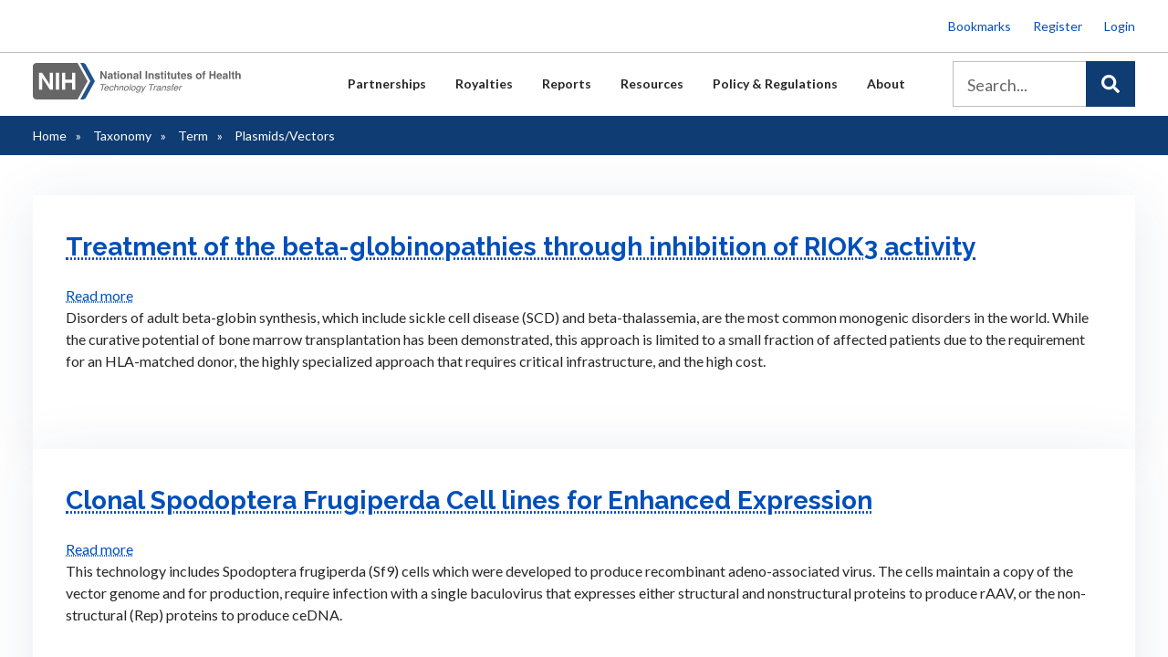

--- FILE ---
content_type: text/html; charset=UTF-8
request_url: https://www.techtransfer.nih.gov/taxonomy/term/254
body_size: 12327
content:
<!DOCTYPE html>
<html lang="en" dir="ltr">
  <head>
    <meta http-equiv="X-UA-Compatible" content="IE=edge" />
    <meta charset="utf-8" />
<script async src="/sites/default/files/google_analytics/gtag.js?t9r3y4"></script>
<script>window.dataLayer = window.dataLayer || [];function gtag(){dataLayer.push(arguments)};gtag("js", new Date());gtag("set", "developer_id.dMDhkMT", true);gtag("config", "G-XZNXZRDNKK", {"groups":"default","linker":{"domains":["www.techtransfer.nih.gov","techtransfer.nih.gov","www.ott.nih.gov","ott.nih.gov","ott8.lndo.site"]},"page_placeholder":"PLACEHOLDER_page_location"});</script>
<meta name="Generator" content="Drupal 10 (https://www.drupal.org)" />
<meta name="MobileOptimized" content="width" />
<meta name="HandheldFriendly" content="true" />
<meta name="viewport" content="width=device-width, initial-scale=1.0" />
<link rel="dns-prefetch" href="//code.jquery.com" />
<link rel="preconnect" href="https://code.jquery.com" crossorigin="anonymous" />
<link rel="preload" href="https://code.jquery.com/jquery-3.6.4.min.js" as="script" crossorigin="anonymous" />
<link rel="preload" href="//www.techtransfer.nih.gov/modules/custom/nih_algolia/js/algoliasearch-lite.umd.js" as="script" />
<link rel="preload" href="//www.techtransfer.nih.gov/modules/custom/nih_algolia/js/instantsearch.js" as="script" />
<link rel="icon" href="/themes/custom/ott/favicon.ico" type="image/vnd.microsoft.icon" />
<link rel="alternate" type="application/rss+xml" title="Plasmids/Vectors" href="http://www.techtransfer.nih.gov/taxonomy/term/254/feed" />
</head-placeholder>
    <title>Plasmids/Vectors | Technology Transfer</title>
      <link rel="stylesheet" media="all" href="/sites/default/files/css/css_UgYYcXPUSgs7UaBgBwpxpi2PzBcgQtzeo6rmSsmbCyA.css?delta=0&amp;language=en&amp;theme=ott&amp;include=[base64]" />
<link rel="stylesheet" media="all" href="/sites/default/files/css/css_k9yDddlejtiGmP-E5_brSvbG7sVCspTrxRlRT4R4g-I.css?delta=1&amp;language=en&amp;theme=ott&amp;include=[base64]" />
</css-placeholder>
      <script type="application/json" data-drupal-selector="drupal-settings-json">{"path":{"baseUrl":"\/","pathPrefix":"","currentPath":"taxonomy\/term\/254","currentPathIsAdmin":false,"isFront":false,"currentLanguage":"en"},"pluralDelimiter":"\u0003","suppressDeprecationErrors":true,"facebook_pixel":{"facebook_id":"978278280244388","events":[],"fb_disable_advanced":false,"eu_cookie_compliance":false,"donottrack":true},"google_analytics":{"account":"G-XZNXZRDNKK","trackOutbound":true,"trackMailto":true,"trackTel":true,"trackDownload":true,"trackDownloadExtensions":"7z|aac|arc|arj|asf|asx|avi|bin|csv|doc(x|m)?|dot(x|m)?|exe|flv|gif|gz|gzip|hqx|jar|jpe?g|js|mp(2|3|4|e?g)|mov(ie)?|msi|msp|pdf|phps|png|ppt(x|m)?|pot(x|m)?|pps(x|m)?|ppam|sld(x|m)?|thmx|qtm?|ra(m|r)?|sea|sit|tar|tgz|torrent|txt|wav|wma|wmv|wpd|xls(x|m|b)?|xlt(x|m)|xlam|xml|z|zip","trackDomainMode":2,"trackCrossDomains":["www.techtransfer.nih.gov","techtransfer.nih.gov","www.ott.nih.gov","ott.nih.gov","ott8.lndo.site"]},"nih_algolia":{"appId":"WEXCESI5EU","searchApiKey":"3986149b687b8f20e2468432f329f08c","indexId":"ott","indexMode":"PROD"},"data":{"extlink":{"extTarget":false,"extTargetAppendNewWindowDisplay":true,"extTargetAppendNewWindowLabel":"(opens in a new window)","extTargetNoOverride":false,"extNofollow":false,"extTitleNoOverride":false,"extNoreferrer":true,"extFollowNoOverride":false,"extClass":"ext","extLabel":"(link is external)","extImgClass":false,"extSubdomains":true,"extExclude":"(\\.gov)","extInclude":"","extCssExclude":".no-mailto-icon","extCssInclude":"","extCssExplicit":"","extAlert":false,"extAlertText":"This link will take you to an external web site. We are not responsible for their content.","extHideIcons":false,"mailtoClass":"mailto","telClass":"","mailtoLabel":"(link sends email)","telLabel":"(link is a phone number)","extUseFontAwesome":false,"extIconPlacement":"append","extPreventOrphan":false,"extFaLinkClasses":"fa fa-external-link","extFaMailtoClasses":"fa fa-envelope-o","extAdditionalLinkClasses":"","extAdditionalMailtoClasses":"","extAdditionalTelClasses":"","extFaTelClasses":"fa fa-phone","allowedDomains":[],"extExcludeNoreferrer":""}},"TBMegaMenu":{"TBElementsCounter":{"column":null},"theme":"ott","3e45fdd7-7e4f-4250-a573-fa86c74fa267":{"arrows":"0"}},"sitewideAlert":{"refreshInterval":300000,"automaticRefresh":false},"user":{"uid":0,"permissionsHash":"af8fb4f36a605e048555d3af047b13c197865a903845ee355baf5d3b6316b05e"}}</script>
<script src="/sites/default/files/js/js_waa5HjxP0u05XGP4kQFZIL4zduTFEu7NzLvSPiACmzo.js?scope=header&amp;delta=0&amp;language=en&amp;theme=ott&amp;include=eJxdzVEOxCAIBNALkeVIBltWiShGaba9_e6mP23_eDPJwLurtILr2Drpi0_CmxaOZiV02VnxTkhmSTlQIz1clonPAJrkQJpMhfByg7ljUouk0Mlz-I9WGmXinWebZbqNA6-AKc4fWX_flIejNHHwGConqtw2jDT5C5orVL4"></script>
</js-placeholder>
  </head>
  <body class="not-logged-in path-taxonomy page-title-plasmids-vectors">
        <a href="#main-content" class="visually-hidden focusable skip-link">
      Skip to main content
    </a>
    <noscript><img src="https://www.facebook.com/tr?id=978278280244388&amp;ev=PageView&amp;noscript=1" alt="" height="1" width="1" /></noscript><div data-sitewide-alert></div>
      <div class="dialog-off-canvas-main-canvas" data-off-canvas-main-canvas>
    <div class="layout-container">
    <div class="region-overlay"></div>
        <header role="banner">
          <div class="region region-header">
    <div id="block-utilitymenuloggedout" class="block block-block-content block-block-content2c0f3e3f-d494-474a-b017-867b5530333a">
  
    
      
      <div class="field field--name-field-content field--type-entity-reference-revisions field--label-hidden field__items">
              <div class="field__item">  <div class="paragraph paragraph--type--block-content paragraph--view-mode--default">
          
            <div class="field field--name-field-block-content field--type-entity-reference field--label-hidden field__item">  <div data-history-node-id="5774" class="layout layout--onecol">
    <div  class="layout__region layout__region--content">
      
      <div class="field field--name-field-content field--type-entity-reference-revisions field--label-hidden field__items">
              <div class="field__item">  <div class="paragraph paragraph--type--content paragraph--view-mode--default">
          
            <div class="clearfix text-formatted field field--name-field-content field--type-text-long field--label-hidden field__item"><ul>
	<li><a href="/bookmarks">Bookmarks</a></li>
	<li><a href="/user/register">Register</a></li>
	<li><a href="/user/login">Login</a></li>
</ul>
</div>
      
      </div>
</div>
          </div>
  
    </div>
  </div>

</div>
      
      </div>
</div>
          </div>
  
  </div>

  </div>

      <div class="region-full-bleed">  <div class="region region-main-menu">
    <div id="block-logo" class="block block-block-content block-block-content49287af0-7f46-4033-8de5-3514ec25a269">
  
    
      
      <div class="field field--name-field-content field--type-entity-reference-revisions field--label-hidden field__items">
              <div class="field__item">  <div class="paragraph paragraph--type--block-content paragraph--view-mode--default">
          
            <div class="field field--name-field-block-content field--type-entity-reference field--label-hidden field__item">  <div data-history-node-id="5772" class="layout layout--onecol">
    <div  class="layout__region layout__region--content">
      
      <div class="field field--name-field-content field--type-entity-reference-revisions field--label-hidden field__items">
              <div class="field__item">  <div class="paragraph paragraph--type--content paragraph--view-mode--default">
          
            <div class="clearfix text-formatted field field--name-field-content field--type-text-long field--label-hidden field__item"><p><a href="/"><img alt="NIH OIR/OTT Logo" id="nih-ott-logo" src="/themes/custom/ott/images/logo-nih-nav-tt.svg"></a></p>
</div>
      
      </div>
</div>
          </div>
  
    </div>
  </div>

</div>
      
      </div>
</div>
          </div>
  
  </div>
<div id="block-ott-mainmenuh1megamenufixforwcagheaderhierarchycompliance" class="block block-block-content block-block-contentb04af395-bc37-4d0f-8def-0fb689bf3665">
  
    
      
            <div class="clearfix text-formatted field field--name-body field--type-text-with-summary field--label-hidden field__item"><h1 style="display: none;">Main Menu</h1></div>
      
  </div>
<div id="block-mainnavigation-2" class="block block-tb-megamenu block-tb-megamenu-menu-blockmain">
  
    
      <style type="text/css">
  .tbm.animate .tbm-item > .tbm-submenu, .tbm.animate.slide .tbm-item > .tbm-submenu > div {
    transition-delay: 400ms;  -webkit-transition-delay: 400ms;  -ms-transition-delay: 400ms;  -o-transition-delay: 400ms;  transition-duration: 700ms;  -webkit-transition-duration: 700ms;  -ms-transition-duration: 700ms;  -o-transition-duration: 700ms;
  }
</style>
<nav  class="tbm tbm-main tbm-no-arrows animate fading" id="3e45fdd7-7e4f-4250-a573-fa86c74fa267" data-breakpoint="1024" data-duration="700" data-delay="400" aria-label="main navigation">
      <button class="tbm-button" type="button" aria-label="Toggle Menu Button">
      <span class="tbm-button-container">
        <span></span>
        <span></span>
        <span></span>
        <span></span>
      </span>
    </button>
    <div class="tbm-collapse ">
    <ul  class="tbm-nav level-0 items-6" >
        <li  class="tbm-item level-1 tbm-justify tbm-item--has-dropdown" aria-level="1" >
      <div class="tbm-link-container">
            <a href="/licensing"  class="tbm-link level-1 tbm-toggle" aria-expanded="false">
                Partnerships
          </a>
                <button class="tbm-submenu-toggle"><span class="visually-hidden">Toggle submenu</span></button>
          </div>
    <div  class="tbm-submenu tbm-item-child">
      <div  class="tbm-row">
      <div  class="tbm-column span12">
  <div class="tbm-column-inner">
                 <div  class="tbm-block">
    <div class="block-inner">
      <div id="block-block-contenta4878772-dc32-4ea1-bb32-b36cfb59bd7d" class="block block-block-content block-block-contenta4878772-dc32-4ea1-bb32-b36cfb59bd7d">
  
    
      
      <div class="field field--name-field-content field--type-entity-reference-revisions field--label-hidden field__items">
              <div class="field__item">  <div class="paragraph paragraph--type--block-content paragraph--view-mode--default">
          
            <div class="field field--name-field-block-content field--type-entity-reference field--label-hidden field__item">  <div data-history-node-id="8955" class="layout layout--onecol">
    <div  class="layout__region layout__region--content">
      
      <div class="field field--name-field-content field--type-entity-reference-revisions field--label-hidden field__items">
              <div class="field__item"><div class="paragraph paragraph--type-layout-4-column-25-25-25-25 paragraph--view-mode-default ds-4col clearfix">

  

  <div class="group-first">
    
      <div class="field field--name-field-column-1 field--type-entity-reference-revisions field--label-hidden field__items">
              <div class="field__item">  <div class="paragraph paragraph--type--content paragraph--view-mode--default">
          
            <div class="clearfix text-formatted field field--name-field-content field--type-text-long field--label-hidden field__item"><h2><a href="/licensing">Partnerships</a></h2>

<p><a href="/licensing">These links provide access to the information that is commonly needed for companies or organizations interested in partnering with NIH. The information here covers the process from researching available technologies through fees associated.</a></p>
</div>
      
      </div>
</div>
          </div>
  
  </div>

  <div class="group-second">
    
      <div class="field field--name-field-column-2 field--type-entity-reference-revisions field--label-hidden field__items">
              <div class="field__item">  <div class="paragraph paragraph--type--content paragraph--view-mode--default">
          
            <div class="clearfix text-formatted field field--name-field-content field--type-text-long field--label-hidden field__item"><ul><li><a href="/partnerships/overview">Overview</a></li><li><a href="/search?ott8[refinementList][type][0]=technology&amp;ott8[refinementList][type][1]=technology_bundle&amp;ott8[query]=">Opportunities</a></li><li><a href="/partnerships/featured-technologies">Featured Technologies</a></li><li><a href="/partnerships/cradas">Collaboration / CRADAs</a></li><li><a href="/partnerships/licensing-process">Licensing Process</a></li><li><a href="/partnerships/forms-model-agreements">Forms / Model Agreements</a></li><li><a href="/partnerships/nih-start-exclusive-license-agreements">Startups</a></li></ul></div>
      
      </div>
</div>
          </div>
  
  </div>

  <div class="group-third">
    
      <div class="field field--name-field-column-3 field--type-entity-reference-revisions field--label-hidden field__items">
              <div class="field__item">  <div class="paragraph paragraph--type--content paragraph--view-mode--default">
          
            <div class="clearfix text-formatted field field--name-field-content field--type-text-long field--label-hidden field__item"><ul><li><a href="/partnerships/non-profit-license-agreement-summary">Non-Profits</a></li><li><a href="/search?ott%5BrefinementList%5D%5Bfield_collaborations%5D%5B0%5D=Materials%20Available">License Materials</a></li><li><a href="/partnerships/licensing-faqs">Licensing FAQs</a></li><li><a href="/partnerships/business-opportunities-nih">Business Opportunities</a></li><li><a href="/partnerships/product-showcase">Product Showcase</a></li><li><a href="/partnerships/product-development-pipeline">Product Pipeline</a></li><li><a href="/partnerships/federal-register-notices">Federal Register Notices</a></li></ul></div>
      
      </div>
</div>
          </div>
  
  </div>

  <div class="group-fourth">
    
      <div class="field field--name-field-column-4 field--type-entity-reference-revisions field--label-hidden field__items">
              <div class="field__item">  <div class="paragraph paragraph--type--content paragraph--view-mode--default">
          
            <div class="clearfix text-formatted field field--name-field-content field--type-text-long field--label-hidden field__item"><div class="mm-featured"><p><a href="/licensing">The NIH cannot commercialize its discoveries even with its considerable size and resources — it relies instead upon partners. Typically, a royalty-bearing exclusive license agreement with the right to sublicense is given to a company from NIH to use patents, materials, or other assets to bring a therapeutic or vaccine product concept to market.</a></p></div></div>
      
      </div>
</div>
          </div>
  
  </div>

</div>

</div>
          </div>
  
    </div>
  </div>

</div>
      
      </div>
</div>
          </div>
  
  </div>

    </div>
  </div>

      </div>
</div>

  </div>

  </div>

</li>

        <li  class="tbm-item level-1 tbm-justify tbm-item--has-dropdown" aria-level="1" >
      <div class="tbm-link-container">
            <a href="/royalty/information-nih-inventors"  class="tbm-link level-1 tbm-toggle" aria-expanded="false">
                Royalties
          </a>
                <button class="tbm-submenu-toggle"><span class="visually-hidden">Toggle submenu</span></button>
          </div>
    <div  class="tbm-submenu tbm-item-child">
      <div  class="tbm-row">
      <div  class="tbm-column span12">
  <div class="tbm-column-inner">
                 <div  class="tbm-block">
    <div class="block-inner">
      <div id="block-block-contented580475-873f-4104-b825-bd9ebb20f211" class="block block-block-content block-block-contented580475-873f-4104-b825-bd9ebb20f211">
  
    
      
      <div class="field field--name-field-content field--type-entity-reference-revisions field--label-hidden field__items">
              <div class="field__item">  <div class="paragraph paragraph--type--block-content paragraph--view-mode--default">
          
            <div class="field field--name-field-block-content field--type-entity-reference field--label-hidden field__item">  <div data-history-node-id="8956" class="layout layout--onecol">
    <div  class="layout__region layout__region--content">
      
      <div class="field field--name-field-content field--type-entity-reference-revisions field--label-hidden field__items">
              <div class="field__item"><div class="paragraph paragraph--type-layout-4-column-25-25-25-25 paragraph--view-mode-default ds-4col clearfix">

  

  <div class="group-first">
    
      <div class="field field--name-field-column-1 field--type-entity-reference-revisions field--label-hidden field__items">
              <div class="field__item">  <div class="paragraph paragraph--type--content paragraph--view-mode--default">
          
            <div class="clearfix text-formatted field field--name-field-content field--type-text-long field--label-hidden field__item"><h2><a href="/royalty/information-nih-inventors">Royalties</a></h2>

<p><a href="/royalty/information-nih-inventors">Information for inventors and licensees on the administration of royalties.</a></p>
</div>
      
      </div>
</div>
          </div>
  
  </div>

  <div class="group-second">
    
      <div class="field field--name-field-column-2 field--type-entity-reference-revisions field--label-hidden field__items">
              <div class="field__item">  <div class="paragraph paragraph--type--content paragraph--view-mode--default">
          
            <div class="clearfix text-formatted field field--name-field-content field--type-text-long field--label-hidden field__item"><ul><li><a href="/royalties/information-nih-inventors">Information for NIH Inventors</a></li><li><a href="/royalties/information-licensees">Information for Licensees</a></li><li><a href="/royalties/license-notices-reports">License Notices / Reports</a></li></ul></div>
      
      </div>
</div>
          </div>
  
  </div>

  <div class="group-third">
    
      <div class="field field--name-field-column-3 field--type-entity-reference-revisions field--label-hidden field__items">
              <div class="field__item">  <div class="paragraph paragraph--type--content paragraph--view-mode--default">
          
            <div class="clearfix text-formatted field field--name-field-content field--type-text-long field--label-hidden field__item"><ul><li><a href="/royalties/contact-your-royalty-coordinator">Royalty Coordinators</a></li><li><a href="/royalties/nih-payment-center">NIH Payment Center</a></li><li><a href="/royalties/cdc-payment-center">CDC Payment Center</a></li></ul></div>
      
      </div>
</div>
          </div>
  
  </div>

  <div class="group-fourth">
    
      <div class="field field--name-field-column-4 field--type-entity-reference-revisions field--label-hidden field__items">
              <div class="field__item">  <div class="paragraph paragraph--type--content paragraph--view-mode--default">
          
            <div class="clearfix text-formatted field field--name-field-content field--type-text-long field--label-hidden field__item"><div class="mm-featured"><p><a href="/royalty/information-nih-inventors">Each year, hundreds of new inventions are made at NIH and CDC laboratories. Nine NIH Institutes or Centers (ICs) transfer NIH and CDC inventions through licenses to the private sector for further research and development and eventual commercialization.</a></p></div></div>
      
      </div>
</div>
          </div>
  
  </div>

</div>

</div>
          </div>
  
    </div>
  </div>

</div>
      
      </div>
</div>
          </div>
  
  </div>

    </div>
  </div>

      </div>
</div>

  </div>

  </div>

</li>

        <li  class="tbm-item level-1 tbm-justify tbm-item--has-dropdown" aria-level="1" >
      <div class="tbm-link-container">
            <a href="/media-room"  class="tbm-link level-1 tbm-toggle" aria-expanded="false">
                Reports
          </a>
                <button class="tbm-submenu-toggle"><span class="visually-hidden">Toggle submenu</span></button>
          </div>
    <div  class="tbm-submenu tbm-item-child">
      <div  class="tbm-row">
      <div  class="tbm-column span12">
  <div class="tbm-column-inner">
                 <div  class="tbm-block">
    <div class="block-inner">
      <div id="block-block-content7fe61821-15d9-4193-8ba4-e5fa4757b7cd" class="block block-block-content block-block-content7fe61821-15d9-4193-8ba4-e5fa4757b7cd">
  
    
      
      <div class="field field--name-field-content field--type-entity-reference-revisions field--label-hidden field__items">
              <div class="field__item">  <div class="paragraph paragraph--type--block-content paragraph--view-mode--default">
          
            <div class="field field--name-field-block-content field--type-entity-reference field--label-hidden field__item">  <div data-history-node-id="8957" class="layout layout--onecol">
    <div  class="layout__region layout__region--content">
      
      <div class="field field--name-field-content field--type-entity-reference-revisions field--label-hidden field__items">
              <div class="field__item"><div class="paragraph paragraph--type-layout-4-column-25-25-25-25 paragraph--view-mode-default ds-4col clearfix">

  

  <div class="group-first">
    
      <div class="field field--name-field-column-1 field--type-entity-reference-revisions field--label-hidden field__items">
              <div class="field__item">  <div class="paragraph paragraph--type--content paragraph--view-mode--default">
          
            <div class="clearfix text-formatted field field--name-field-content field--type-text-long field--label-hidden field__item"><h2><a href="/media-room">Reports</a></h2>

<p><a href="/media-room">These links provide access to reports tracking the success of NIH licensed products.</a></p>
</div>
      
      </div>
</div>
          </div>
  
  </div>

  <div class="group-second">
    
      <div class="field field--name-field-column-2 field--type-entity-reference-revisions field--label-hidden field__items">
              <div class="field__item">  <div class="paragraph paragraph--type--content paragraph--view-mode--default">
          
            <div class="clearfix text-formatted field field--name-field-content field--type-text-long field--label-hidden field__item"><ul><li><a href="/reports/annual-reports">Annual Reports</a></li><li><a href="/reports/technology-transfer-statistics">Tech Transfer Statistics</a></li><li><a href="/reports/nih-technology-transfer-metrics">Tech Transfer Metrics</a></li><li><a href="/awards">Tech Transfer Awards</a></li><li><a href="/reports/top-20-commercially-successful-inventions">Commercial Outcomes</a></li><li><a href="/reports/hhs-license-based-vaccines-therapeutics">HHS License-Based Vaccines &amp; Therapeutics</a></li><li><a href="/reports/public-health-and-economic-impact-study">Public Health &amp; Economic Impact Study</a></li></ul></div>
      
      </div>
</div>
          </div>
  
  </div>

  <div class="group-third">
    
      <div class="field field--name-field-column-3 field--type-entity-reference-revisions field--label-hidden field__items">
              <div class="field__item">  <div class="paragraph paragraph--type--content paragraph--view-mode--default">
          
            <div class="clearfix text-formatted field field--name-field-content field--type-text-long field--label-hidden field__item"><ul><li><a href="/reports/stories-discovery">Stories of Discovery</a></li><li><a href="/reports/philip-s-chen-jr-phd-distinguished-lecture-innovation-and-technology-transfer">Chen Lecture Videos</a></li><li><a href="/reports/nih-patents-and-active-patent-commercialization-licenses">NIH Patents and Active Patent Commercialization Licenses</a></li><li><a href="/reports//media-room">Media Room</a></li><li><a href="/reports/nih-technology-transfer-newsletters">Tech Transfer Newsletters</a></li><li><a href="/reports/patents-patent-applications">NIH Patents and Patent Applications</a></li></ul></div>
      
      </div>
</div>
          </div>
  
  </div>

  <div class="group-fourth">
    
      <div class="field field--name-field-column-4 field--type-entity-reference-revisions field--label-hidden field__items">
              <div class="field__item">  <div class="paragraph paragraph--type--content paragraph--view-mode--default">
          
            <div class="clearfix text-formatted field field--name-field-content field--type-text-long field--label-hidden field__item"><div class="mm-featured"><p><a href="/media-room">The NIH, CDC and FDA Intramural Research Programs are exceptionally innovative as exemplified by the many products currently on the market that benefit the public every day. Reports are generated from the commonly tracked metrics related to these products.</a></p></div></div>
      
      </div>
</div>
          </div>
  
  </div>

</div>

</div>
          </div>
  
    </div>
  </div>

</div>
      
      </div>
</div>
          </div>
  
  </div>

    </div>
  </div>

      </div>
</div>

  </div>

  </div>

</li>

        <li  class="tbm-item level-1 tbm-justify tbm-item--has-dropdown" aria-level="1" >
      <div class="tbm-link-container">
            <a href="/partnerships/forms-model-agreements"  class="tbm-link level-1 tbm-toggle" aria-expanded="false">
                Resources
          </a>
                <button class="tbm-submenu-toggle"><span class="visually-hidden">Toggle submenu</span></button>
          </div>
    <div  class="tbm-submenu tbm-item-child">
      <div  class="tbm-row">
      <div  class="tbm-column span12">
  <div class="tbm-column-inner">
                 <div  class="tbm-block">
    <div class="block-inner">
      <div id="block-block-contentc778ce99-89ae-4c65-b8ab-90e585ad400c" class="block block-block-content block-block-contentc778ce99-89ae-4c65-b8ab-90e585ad400c">
  
    
      
      <div class="field field--name-field-content field--type-entity-reference-revisions field--label-hidden field__items">
              <div class="field__item">  <div class="paragraph paragraph--type--block-content paragraph--view-mode--default">
          
            <div class="field field--name-field-block-content field--type-entity-reference field--label-hidden field__item">  <div data-history-node-id="8958" class="layout layout--onecol">
    <div  class="layout__region layout__region--content">
      
      <div class="field field--name-field-content field--type-entity-reference-revisions field--label-hidden field__items">
              <div class="field__item"><div class="paragraph paragraph--type-layout-4-column-25-25-25-25 paragraph--view-mode-default ds-4col clearfix">

  

  <div class="group-first">
    
      <div class="field field--name-field-column-1 field--type-entity-reference-revisions field--label-hidden field__items">
              <div class="field__item">  <div class="paragraph paragraph--type--content paragraph--view-mode--default">
          
            <div class="clearfix text-formatted field field--name-field-content field--type-text-long field--label-hidden field__item"><h2><a href="/partnerships/forms-model-agreements">Resources</a></h2><p><a href="/partnerships/forms-model-agreements">These links provide resources to those interested in the technology transfer activities at NIH.</a></p></div>
      
      </div>
</div>
          </div>
  
  </div>

  <div class="group-second">
    
      <div class="field field--name-field-column-2 field--type-entity-reference-revisions field--label-hidden field__items">
              <div class="field__item">  <div class="paragraph paragraph--type--content paragraph--view-mode--default">
          
            <div class="clearfix text-formatted field field--name-field-content field--type-text-long field--label-hidden field__item"><ul><li><a href="https://www.techtransfer.nih.gov/partnerships/forms-model-agreements">Forms and Model Agreements</a></li><li><a href="/royalties/license-notices-reports">License Notices / Reports</a></li><li><a href="/resources/videos">Video Library</a></li><li><a href="/resources/inventor-resources">Inventor Resources</a></li></ul></div>
      
      </div>
</div>
          </div>
  
  </div>

  <div class="group-third">
    
      <div class="field field--name-field-column-3 field--type-entity-reference-revisions field--label-hidden field__items">
              <div class="field__item">  <div class="paragraph paragraph--type--content paragraph--view-mode--default">
          
            <div class="clearfix text-formatted field field--name-field-content field--type-text-long field--label-hidden field__item"><ul><li><a href="/resources/presentations-and-articles">Presentations &amp; Articles</a></li><li><a href="/resources/faqs">FAQs</a></li><li><a href="/resources/rss">RSS Feeds</a></li><li><a href="/resources/inventor-resources/inventors-showcase">Inventor Showcase</a></li></ul></div>
      
      </div>
</div>
          </div>
  
  </div>

  <div class="group-fourth">
    
      <div class="field field--name-field-column-4 field--type-entity-reference-revisions field--label-hidden field__items">
              <div class="field__item">  <div class="paragraph paragraph--type--content paragraph--view-mode--default">
          
            <div class="clearfix text-formatted field field--name-field-content field--type-text-long field--label-hidden field__item"><div class="mm-featured"><p><a href="/resources">Past videos, lectures, presentations, and articles related to technology transfer at NIH are kept and made available to the public. These topics range from general technology transfer information to processes specific to NIH.</a></p></div></div>
      
      </div>
</div>
          </div>
  
  </div>

</div>

</div>
          </div>
  
    </div>
  </div>

</div>
      
      </div>
</div>
          </div>
  
  </div>

    </div>
  </div>

      </div>
</div>

  </div>

  </div>

</li>

        <li  class="tbm-item level-1 tbm-justify tbm-item--has-dropdown" aria-level="1" >
      <div class="tbm-link-container">
            <a href="/policy"  class="tbm-link level-1 tbm-toggle" aria-expanded="false">
                Policy &amp; Regulations
          </a>
                <button class="tbm-submenu-toggle"><span class="visually-hidden">Toggle submenu</span></button>
          </div>
    <div  class="tbm-submenu tbm-item-child">
      <div  class="tbm-row">
      <div  class="tbm-column span12">
  <div class="tbm-column-inner">
                 <div  class="tbm-block">
    <div class="block-inner">
      <div id="block-block-contenta56be1b1-5468-470e-b231-3f2c955f2f98" class="block block-block-content block-block-contenta56be1b1-5468-470e-b231-3f2c955f2f98">
  
    
      
      <div class="field field--name-field-content field--type-entity-reference-revisions field--label-hidden field__items">
              <div class="field__item">  <div class="paragraph paragraph--type--block-content paragraph--view-mode--default">
          
            <div class="field field--name-field-block-content field--type-entity-reference field--label-hidden field__item">  <div data-history-node-id="8959" class="layout layout--onecol">
    <div  class="layout__region layout__region--content">
      
      <div class="field field--name-field-content field--type-entity-reference-revisions field--label-hidden field__items">
              <div class="field__item"><div class="paragraph paragraph--type-layout-4-column-25-25-25-25 paragraph--view-mode-default ds-4col clearfix">

  

  <div class="group-first">
    
      <div class="field field--name-field-column-1 field--type-entity-reference-revisions field--label-hidden field__items">
              <div class="field__item">  <div class="paragraph paragraph--type--content paragraph--view-mode--default">
          
            <div class="clearfix text-formatted field field--name-field-content field--type-text-long field--label-hidden field__item"><h2><a href="/policy">Policies &amp; Regulations</a></h2>

<p><a href="/policy">These links provide access to the policies and regulations surrounding partnering or collaborating with NIH.</a></p>
</div>
      
      </div>
</div>
          </div>
  
  </div>

  <div class="group-second">
    
      <div class="field field--name-field-column-2 field--type-entity-reference-revisions field--label-hidden field__items">
              <div class="field__item">  <div class="paragraph paragraph--type--content paragraph--view-mode--default">
          
            <div class="clearfix text-formatted field field--name-field-content field--type-text-long field--label-hidden field__item"><ul><li><a href="/policy/foia">Freedom of Information Act (FOIA)</a></li><li><a href="/policy/phs-technology-transfer-policies">PHS Technology Transfer Policy</a></li><li><a href="/policy/access-policy">NIH IRP Access Planning Policy</a></li></ul></div>
      
      </div>
</div>
          </div>
  
  </div>

  <div class="group-third">
    
      <div class="field field--name-field-column-3 field--type-entity-reference-revisions field--label-hidden field__items">
              <div class="field__item">  <div class="paragraph paragraph--type--content paragraph--view-mode--default">
          
            <div class="clearfix text-formatted field field--name-field-content field--type-text-long field--label-hidden field__item"><ul><li><a href="/policy/policies-reports">Policies &amp; Reports</a></li><li><a href="/policy/useful-links">Useful Links</a></li></ul></div>
      
      </div>
</div>
          </div>
  
  </div>

  <div class="group-fourth">
    
      <div class="field field--name-field-column-4 field--type-entity-reference-revisions field--label-hidden field__items">
              <div class="field__item">  <div class="paragraph paragraph--type--content paragraph--view-mode--default">
          
            <div class="clearfix text-formatted field field--name-field-content field--type-text-long field--label-hidden field__item"><div class="mm-featured"><p><a href="/policy">If a company would like to acquire rights to use or commercialize either an unpatented material, or a patented or patent-pending invention, a license is required. There are numerous policies and regulations surrounding the transfer or a technology from the NIH to a company or organization.</a></p></div></div>
      
      </div>
</div>
          </div>
  
  </div>

</div>

</div>
          </div>
  
    </div>
  </div>

</div>
      
      </div>
</div>
          </div>
  
  </div>

    </div>
  </div>

      </div>
</div>

  </div>

  </div>

</li>

        <li  class="tbm-item level-1 tbm-justify tbm-item--has-dropdown" aria-level="1" >
      <div class="tbm-link-container">
            <a href="/nih-and-its-role-technology-transfer"  class="tbm-link level-1 tbm-toggle" aria-expanded="false">
                About
          </a>
                <button class="tbm-submenu-toggle"><span class="visually-hidden">Toggle submenu</span></button>
          </div>
    <div  class="tbm-submenu tbm-item-child">
      <div  class="tbm-row">
      <div  class="tbm-column span12">
  <div class="tbm-column-inner">
                 <div  class="tbm-block">
    <div class="block-inner">
      <div id="block-block-contenta8beadac-2305-4b7d-9f5f-f6dcb1e5c452" class="block block-block-content block-block-contenta8beadac-2305-4b7d-9f5f-f6dcb1e5c452">
  
    
      
      <div class="field field--name-field-content field--type-entity-reference-revisions field--label-hidden field__items">
              <div class="field__item">  <div class="paragraph paragraph--type--block-content paragraph--view-mode--default">
          
            <div class="field field--name-field-block-content field--type-entity-reference field--label-hidden field__item">  <div data-history-node-id="8960" class="layout layout--onecol">
    <div  class="layout__region layout__region--content">
      
      <div class="field field--name-field-content field--type-entity-reference-revisions field--label-hidden field__items">
              <div class="field__item"><div class="paragraph paragraph--type-layout-4-column-25-25-25-25 paragraph--view-mode-default ds-4col clearfix">

  

  <div class="group-first">
    
      <div class="field field--name-field-column-1 field--type-entity-reference-revisions field--label-hidden field__items">
              <div class="field__item">  <div class="paragraph paragraph--type--content paragraph--view-mode--default">
          
            <div class="clearfix text-formatted field field--name-field-content field--type-text-long field--label-hidden field__item"><h2><a href="/nih-and-its-role-technology-transfer">About Us</a></h2>

<p><a href="/nih-and-its-role-technology-transfer">These links provide information about the Office of Technology Transfer.</a></p>
</div>
      
      </div>
</div>
          </div>
  
  </div>

  <div class="group-second">
    
      <div class="field field--name-field-column-2 field--type-entity-reference-revisions field--label-hidden field__items">
              <div class="field__item">  <div class="paragraph paragraph--type--content paragraph--view-mode--default">
          
            <div class="clearfix text-formatted field field--name-field-content field--type-text-long field--label-hidden field__item"><ul><li><a href="/about/contact">Contact Us</a></li><li><a href="/about/staff">Staff Directory</a></li><li><a href="/about/management">Management</a></li><li><a href="/faqs">FAQs</a></li></ul></div>
      
      </div>
</div>
          </div>
  
  </div>

  <div class="group-third">
    
      <div class="field field--name-field-column-3 field--type-entity-reference-revisions field--label-hidden field__items">
              <div class="field__item">  <div class="paragraph paragraph--type--content paragraph--view-mode--default">
          
            <div class="clearfix text-formatted field field--name-field-content field--type-text-long field--label-hidden field__item"><ul><li><a href="/about/tech-transfer-offices-contacts">HHS Tech Transfer Offices &amp; Contacts</a></li><li><a href="/about/careers">Careers in Tech Transfer</a></li><li><a href="/about/location-directions">Location &amp; Directions</a></li><li><a href="/contact">Feedback</a></li></ul></div>
      
      </div>
</div>
          </div>
  
  </div>

  <div class="group-fourth">
    
      <div class="field field--name-field-column-4 field--type-entity-reference-revisions field--label-hidden field__items">
              <div class="field__item">  <div class="paragraph paragraph--type--content paragraph--view-mode--default">
          
            <div class="clearfix text-formatted field field--name-field-content field--type-text-long field--label-hidden field__item"><div class="mm-featured"><p><a href="/nih-and-its-role-technology-transfer">The NIH Office of Technology Transfer (OTT) plays a strategic role by supporting the patenting and licensing efforts of our NIH ICs. OTT protects, monitors, markets and manages the wide range of NIH discoveries, inventions, and other intellectual property as mandated by the Federal Technology Transfer Act and related legislation.</a></p></div></div>
      
      </div>
</div>
          </div>
  
  </div>

</div>

</div>
          </div>
  
    </div>
  </div>

</div>
      
      </div>
</div>
          </div>
  
  </div>

    </div>
  </div>

      </div>
</div>

  </div>

  </div>

</li>

  </ul>

      </div>
  </nav>

<script>
if (window.matchMedia("(max-width: 1024px)").matches) {
  document.getElementById("3e45fdd7-7e4f-4250-a573-fa86c74fa267").classList.add('tbm--mobile');
}


</script>

  </div>
<div id="block-sitesearch" class="block block-block-content block-block-content94cf2a73-59c9-4f86-8d32-7138d9558598">
  
    
      
      <div class="field field--name-field-content field--type-entity-reference-revisions field--label-hidden field__items">
              <div class="field__item">  <div class="right paragraph paragraph--type--block-content paragraph--view-mode--default">
          
            <div class="field field--name-field-block-content field--type-entity-reference field--label-hidden field__item">  <div data-history-node-id="5" class="layout layout--onecol">
    <div  class="layout__region layout__region--content">
      
      <div class="field field--name-field-content field--type-entity-reference-revisions field--label-hidden field__items">
              <div class="field__item">  <div class="paragraph paragraph--type--content paragraph--view-mode--default">
          
            <div class="clearfix text-formatted field field--name-field-content field--type-text-long field--label-hidden field__item"><div class="siteSearch"></div>
<script type="text/javascript" src="/modules/custom/nih_algolia/js/ott-search.js"></script>
<noscript>Javascript must be enabled for the OTT-Embed Search Form to work.</noscript>
<script>
    // custom callback function definition to integrate with analytics
    function myCallback() {
        console.log("Custom Analytics code definition");
    }
    // customize ottEmbedSettings to suit the needs of your site
    ottEmbedSettings = {
        selector: '.siteSearch', // class name of this code
        techOnly: false,
        searchBar: true,
        exactHighlightSearchResults: true,
        // query : false, // true or empty: show search box, false: hide search box
        jQueryUrl: 'https://code.jquery.com/jquery-latest.min.js', // link to latest jQuery version
        searchTermClass: '.ais-SearchBox-input', // this is the default value
        searchTermSuffix: ' (siteSearch)', // default value
        filter: '', // default value
        hitsPerPage: 4, // default value
        searchBarMoreResultsMessage: 'View all results for', // default value
        searchBarRedirectRefinement: '', // default value
        searchBoxFormRoot: 'siteSearch',
        searchBoxFormCSS: 'siteSearchForm',
        searchFormTemplateHtml: `<div class="ottSearchBar"><div class="query"></div><div class="hitbox"><div class="stats">&nbsp;</div><div class="hits">&nbsp;</div><div class="pagination">&nbsp;</div><div class="more-results">&nbsp;</div></div></div>`,
        analytics_callback: myCallback, // custom analytics code // COMING SOON,
 
        // Use a function as the searchBarResultTemplate to customize the search results
        searchResultTemplate: hitTemplate,  // function accepting 'hit' object, returning template string
 
        // Use a string as the searchBarResultTemplate to customize the search results
        xxsearchBarResultTemplate: `
      <article class="{{ type }}">
        <p class="content-type">
          {{ type }} <span class="field_id">{{#helpers.snippet}}{ "attribute": "field_id" }{{/helpers.snippet}}</span>
        </p>
        <p class="title">
          <a href=https://techtransfer.nih.gov/{{ url }}>{{#helpers.snippet}}{ "attribute": "title" }{{/helpers.snippet}}</a>
          <!-- To link to a detail page on your site, set href=https://yoursite.url/?tech={{ field_id }} -->
          <!-- where tech is the detailParameter. You can find further details on this below -->
        </p>
        <p class="inventors">
          {{#helpers.snippet}}{ "attribute": "field_lead_inventors" }{{/helpers.snippet}}
        </p>
        <p class="desc body">
          {{#helpers.snippet}}{ "attribute": "rendered_item" }{{/helpers.snippet}}
        </p>
      </article>
      `,
    }
 
    function hitTemplate(hit) {
        return `<article><p class="content-type">${hit.type}${processAlgoliaStringOrArray(hit._snippetResult.field_e_numbers, prefix='<span class="field_e_numbers"> &nbsp;&nbsp; ', suffix='</span>', separator='')}<span class="field_id"> &nbsp;&nbsp;&nbsp;&nbsp; ${hit._snippetResult.field_id ? hit._snippetResult.field_id.value : ''}</span></p><p class="'title'"><a href='${hit.url}'>${hit._snippetResult.title.value}</strong></a></p><p class="desc">${hit._snippetResult.rendered_item.value}</p></article>`;
    };
 
    ott_embed(ottEmbedSettings);
 
</script></div>
      
      </div>
</div>
          </div>
  
    </div>
  </div>

</div>
      
      </div>
</div>
          </div>
  
  </div>

  </div>
 </div>
    </header>


  
    
    


    

    


    <main role="main">
        
        <a id="main-content" tabindex="-1"></a>
        <div id='layoutMain' class="layout-main">
            
                            <div class="layout-content-top" role="complementary">
                      <div class="region region-contenttop">
    <div id="block-ott-breadcrumbs" class="block block-system block-system-breadcrumb-block">
  
    
        <nav class="breadcrumb" role="navigation" aria-labelledby="system-breadcrumb">
    <h2 id="system-breadcrumb" class="visually-hidden">Breadcrumb</h2>
    <ol>
          <li>
                  <a href="/">Home</a>
              </li>
          <li>
                  Taxonomy
              </li>
          <li>
                  Term
              </li>
          <li>
                  Plasmids/Vectors
              </li>
        </ol>
  </nav>

  </div>
<div data-drupal-messages-fallback class="hidden"></div>

  </div>

                </div>
                                    <div class="layout-content-main ">
                                                <div class="layout-content">
                      <div class="region region-content">
    <div id="block-ott-content" class="block block-system block-system-main-block">
  
    
      <div class="views-element-container"><div class="container-card-column view view-taxonomy-term view-id-taxonomy_term view-display-id-page_1 js-view-dom-id-528d4fdb547399dc1ae2cb7002ba3d5244984b9025f32084a09b3a3810d4bc3c">
  
    
      <div class="view-header">
      <div id="taxonomy-term-254" class="taxonomy-term vocabulary-research-product">
  
    
  <div class="content">
    
  </div>
</div>

    </div>
      
      <div class="view-content">
          <div class="container-card--shadow views-row">
<article data-history-node-id="2443273" class="node node--type-tech node--view-mode-teaser">

  
      <h2>
      <a href="/tech/tab-4736" rel="bookmark"><span class="field field--name-title field--type-string field--label-hidden">Treatment of the beta-globinopathies through inhibition of RIOK3 activity</span>
</a>
    </h2>
    

  
  <div class="node__content">
      <div class="node__links">
    <ul class="links inline"><li class="node-readmore"><a href="/tech/tab-4736" rel="tag" title="Treatment of the beta-globinopathies through inhibition of RIOK3 activity" hreflang="en">Read more<span class="visually-hidden"> about Treatment of the beta-globinopathies through inhibition of RIOK3 activity</span></a></li></ul>  </div>

            <div class="clearfix text-formatted field field--name-body field--type-text-with-summary field--label-hidden field__item"><p>Disorders of adult beta-globin synthesis, which include sickle cell disease (SCD) and beta-thalassemia, are the most common monogenic disorders in the world. While the curative potential of bone marrow transplantation has been demonstrated, this approach is limited to a small fraction of affected patients due to the requirement for an HLA-matched donor, the highly specialized approach that requires critical infrastructure, and the high cost.</p></div>
      
  </div>

</article>
</div>
    <div class="container-card--shadow views-row">
<article data-history-node-id="2443262" class="node node--type-tech node--view-mode-teaser">

  
      <h2>
      <a href="/tech/tab-4526" rel="bookmark"><span class="field field--name-title field--type-string field--label-hidden">Clonal Spodoptera Frugiperda Cell lines for Enhanced Expression</span>
</a>
    </h2>
    

  
  <div class="node__content">
      <div class="node__links">
    <ul class="links inline"><li class="node-readmore"><a href="/tech/tab-4526" rel="tag" title="Clonal Spodoptera Frugiperda Cell lines for Enhanced Expression" hreflang="en">Read more<span class="visually-hidden"> about Clonal Spodoptera Frugiperda Cell lines for Enhanced Expression</span></a></li></ul>  </div>

            <div class="clearfix text-formatted field field--name-body field--type-text-with-summary field--label-hidden field__item"><p>This technology includes Spodoptera frugiperda (Sf9) cells which were developed to produce recombinant adeno-associated virus. The cells maintain a copy of the vector genome and for production, require infection with a single baculovirus that expresses either structural and nonstructural proteins to produce rAAV, or the non-structural (Rep) proteins to produce ceDNA.</p></div>
      
  </div>

</article>
</div>
    <div class="container-card--shadow views-row">
<article data-history-node-id="2443247" class="node node--type-tech node--view-mode-teaser">

  
      <h2>
      <a href="/tech/tab-4601" rel="bookmark"><span class="field field--name-title field--type-string field--label-hidden">Cytochrome P450 CYP2J Polyclonal Antibodies and Recombinant Proteins for Immunoblotting and Metabolism Studies</span>
</a>
    </h2>
    

  
  <div class="node__content">
      <div class="node__links">
    <ul class="links inline"><li class="node-readmore"><a href="/tech/tab-4601" rel="tag" title="Cytochrome P450 CYP2J Polyclonal Antibodies and Recombinant Proteins for Immunoblotting and Metabolism Studies" hreflang="en">Read more<span class="visually-hidden"> about Cytochrome P450 CYP2J Polyclonal Antibodies and Recombinant Proteins for Immunoblotting and Metabolism Studies</span></a></li></ul>  </div>

            <div class="clearfix text-formatted field field--name-body field--type-text-with-summary field--label-hidden field__item"><p>This technology includes identified members of the mouse cytochromes P450 CYP2J subfamily and antibodies to them for P450 expression studies and metabolism research. Recombinant proteins of the CYP2J subfamily members have also been expressed. The CYP2J subfamily members have a wide tissue distribution and may be useful as model systems for studies of cardiovascular disease, drug metabolism, and toxicity.</p></div>
      
  </div>

</article>
</div>
    <div class="container-card--shadow views-row">
<article data-history-node-id="2443234" class="node node--type-tech node--view-mode-teaser">

  
      <h2>
      <a href="/tech/tab-4571" rel="bookmark"><span class="field field--name-title field--type-string field--label-hidden">Generation of AAVS1 and C13 “Safe Harbor” Transcription Activator-life Effector Nucleases (TALENs) for Drug Screening or Gene Therapy Development</span>
</a>
    </h2>
    

  
  <div class="node__content">
      <div class="node__links">
    <ul class="links inline"><li class="node-readmore"><a href="/tech/tab-4571" rel="tag" title="Generation of AAVS1 and C13 “Safe Harbor” Transcription Activator-life Effector Nucleases (TALENs) for Drug Screening or Gene Therapy Development" hreflang="en">Read more<span class="visually-hidden"> about Generation of AAVS1 and C13 “Safe Harbor” Transcription Activator-life Effector Nucleases (TALENs) for Drug Screening or Gene Therapy Development</span></a></li></ul>  </div>

            <div class="clearfix text-formatted field field--name-body field--type-text-with-summary field--label-hidden field__item"><p>This technology includes AAVS1 and C13 “safe harbor” transcription activator-life effector nucleases (TALENs) for drug screening or gene therapy applications. TALENs are engineered sequence-specific DNA endonucleases that can significantly enhance genome-editing efficiency by &gt;100-1000 folds. “Safe harbor” such as AAVS1 safe harbor and C13 safe harbor is genome locus that allows robust and persistent transgene expression with no or minimal interference of endogenous gene expression and cell properties.</p></div>
      
  </div>

</article>
</div>
    <div class="container-card--shadow views-row">
<article data-history-node-id="2442660" class="node node--type-tech node--view-mode-teaser">

  
      <h2>
      <a href="/tech/tab-4955" rel="bookmark"><span class="field field--name-title field--type-string field--label-hidden">SARS-CoV-2 Pseudotyping Plasmids for Cutting-Edge Studies</span>
</a>
    </h2>
    

  
  <div class="node__content">
      <div class="node__links">
    <ul class="links inline"><li class="node-readmore"><a href="/tech/tab-4955" rel="tag" title="SARS-CoV-2 Pseudotyping Plasmids for Cutting-Edge Studies" hreflang="en">Read more<span class="visually-hidden"> about SARS-CoV-2 Pseudotyping Plasmids for Cutting-Edge Studies</span></a></li></ul>  </div>

            <div class="clearfix text-formatted field field--name-body field--type-text-with-summary field--label-hidden field__item"><p>NIAID scientists have developed plasmids that allow for production of pseudoviruses expressing SARS-CoV-2 spike protein. As SARS-CoV-2 is a lethal airborne virus, it must be handled in high-containment Biosafety Level 3 (BSL-3) laboratories that require strict airflow, ventilation and decontamination procedures.</p></div>
      
  </div>

</article>
</div>
    <div class="container-card--shadow views-row">
<article data-history-node-id="2441806" class="node node--type-tech node--view-mode-teaser">

  
      <h2>
      <a href="/tech/tab-4516" rel="bookmark"><span class="field field--name-title field--type-string field--label-hidden">Cas9 Protein Delivery with Lentiviral Vector Particles as a Therapy for Sickle Cell Disease</span>
</a>
    </h2>
    

  
  <div class="node__content">
      <div class="node__links">
    <ul class="links inline"><li class="node-readmore"><a href="/tech/tab-4516" rel="tag" title="Cas9 Protein Delivery with Lentiviral Vector Particles as a Therapy for Sickle Cell Disease" hreflang="en">Read more<span class="visually-hidden"> about Cas9 Protein Delivery with Lentiviral Vector Particles as a Therapy for Sickle Cell Disease</span></a></li></ul>  </div>

            <div class="clearfix text-formatted field field--name-body field--type-text-with-summary field--label-hidden field__item"><p>This technology includes efficient lentiviral gene delivery system for both guide RNA and Cas9 endonuclease as a method to cure sickle cell disease. Gene correction is an ideal gene therapy strategy for hereditary disease, including sickle cell disease.</p></div>
      
  </div>

</article>
</div>
    <div class="container-card--shadow views-row">
<article data-history-node-id="2441796" class="node node--type-tech node--view-mode-teaser">

  
      <h2>
      <a href="/tech/tab-4851" rel="bookmark"><span class="field field--name-title field--type-string field--label-hidden">Enhanced GFP-Expressing Human Metapneumovirus (HMPV): A Versatile Tool for Virology Research and Antiviral Drug Screening</span>
</a>
    </h2>
    

  
  <div class="node__content">
      <div class="node__links">
    <ul class="links inline"><li class="node-readmore"><a href="/tech/tab-4851" rel="tag" title="Enhanced GFP-Expressing Human Metapneumovirus (HMPV): A Versatile Tool for Virology Research and Antiviral Drug Screening" hreflang="en">Read more<span class="visually-hidden"> about Enhanced GFP-Expressing Human Metapneumovirus (HMPV): A Versatile Tool for Virology Research and Antiviral Drug Screening</span></a></li></ul>  </div>

            <div class="clearfix text-formatted field field--name-body field--type-text-with-summary field--label-hidden field__item"><p>The technology involves genetically engineering Human Metapneumovirus (HMPV) to express enhanced green fluorescent protein (GFP), enabling the monitoring of virus infection and gene expression through GFP fluorescence. This system serves as a sensitive and versatile tool for virology research, antiviral drug screening, and diagnostic applications.</p></div>
      
  </div>

</article>
</div>

    </div>
  
      
              <div class="feed-icons">
      <a href="http://www.techtransfer.nih.gov/taxonomy/term/254/feed" class="feed-icon">
  Subscribe to Plasmids/Vectors
</a>

    </div>
  </div>
</div>

  </div>

  </div>

                </div>
               
                                        </div>
        </div>

                                                
                                        
    </main>

            <footer role="contentinfo">
              <div class="region region-footer">
    <div id="block-footer" class="block block-block-content block-block-contentb9dfb131-ca0d-406b-9f89-0036614c479c">
  
    
      
      <div class="field field--name-field-content field--type-entity-reference-revisions field--label-hidden field__items">
              <div class="field__item">  <div class="paragraph paragraph--type--block-content paragraph--view-mode--default">
          
            <div class="field field--name-field-block-content field--type-entity-reference field--label-hidden field__item">  <div data-history-node-id="5771" class="layout layout--onecol">
    <div  class="layout__region layout__region--content">
      
      <div class="field field--name-field-content field--type-entity-reference-revisions field--label-hidden field__items">
              <div class="field__item">  <div class="container-footer-header layout layout--twocol">
    
          <div  class="layout__region layout__region--first">
        
      <div class="field field--name-field-column-1 field--type-entity-reference-revisions field--label-hidden field__items">
              <div class="field__item">  <div class="paragraph paragraph--type--content paragraph--view-mode--default">
          
            <div class="clearfix text-formatted field field--name-field-content field--type-text-long field--label-hidden field__item"><div class="container-footer-logo">
            <img src="/themes/custom/ott/images/logo-nih-ftr-tt.svg" alt="NIH White Technology Transfer Logo">
          </div></div>
      
      </div>
</div>
          </div>
  
      </div>
    
          <div  class="layout__region layout__region--second">
        
      <div class="field field--name-field-column-2 field--type-entity-reference-revisions field--label-hidden field__items">
              <div class="field__item">  <div class="right paragraph paragraph--type--content paragraph--view-mode--default">
          
            <div class="clearfix text-formatted field field--name-field-content field--type-text-long field--label-hidden field__item">          <div class="container-footer-top">
            <p>Return to Top</p>
            <a href="#" class="icon-top" alt="Return to Top Icon" aria-label="Return to Top">
              <svg class="icon-top-arrow" width="20px" height="12px" viewBox="0 0 20 12" version="1.1" xmlns:xlink="http://www.w3.org/1999/xlink">
                <g stroke="none" stroke-width="1" fill="none" fill-rule="evenodd">
                  <path d="M15.6895704,6.77955404 L6.79190432,15.6803559 C6.38103308,16.1096341 5.71490706,16.1096341 5.30407966,15.6803559 L4.31045774,14.6422198 C3.90028788,14.2136744 3.89949884,13.5191258 4.30870432,13.0895728 L11.3290648,6.00229164 L4.30870432,-1.08494371 C3.89949884,-1.51449672 3.90028788,-2.20904533 4.31045774,-2.63759075 L5.30407966,-3.6757268 C5.71495089,-4.10500502 6.38107692,-4.10500502 6.79190432,-3.6757268 L15.6895266,5.22507503 C16.1003978,5.65430744 16.1003978,6.35027583 15.6895704,6.77955404 Z" fill="#0F3C72" transform="translate(10.000000, 6.002315) scale(1, -1) rotate(90.000000) translate(-10.000000, -6.002315) " />
                </g>
              </svg>
            </a>
          </div>
</div>
      
      </div>
</div>
          </div>
  
      </div>
    
      </div>

</div>
              <div class="field__item"><div class="container-footer-content paragraph paragraph--type-layout-4-column-25-25-25-25 paragraph--view-mode-default ds-4col clearfix">

  

  <div class="group-first">
    
      <div class="field field--name-field-column-1 field--type-entity-reference-revisions field--label-hidden field__items">
              <div class="field__item">  <div class="paragraph paragraph--type--content paragraph--view-mode--default">
          
            <div class="clearfix text-formatted field field--name-field-content field--type-text-long field--label-hidden field__item"><ul><li><a href="/nih-and-its-role-technology-transfer"><strong>About</strong></a></li><li><a href="https://www.nih.gov/web-policies-notices">Privacy Notice</a></li><li><a href="/accessibility">Accessibility</a></li><li><a href="https://www.nih.gov/web-policies-notices">Web Policies &amp; Notices</a></li><li><a href="/nih-ott-open-data-initiative">Open Data</a></li></ul></div>
      
      </div>
</div>
          </div>
  
  </div>

  <div class="group-second">
    
      <div class="field field--name-field-column-2 field--type-entity-reference-revisions field--label-hidden field__items">
              <div class="field__item">  <div class="paragraph paragraph--type--content paragraph--view-mode--default">
          
            <div class="clearfix text-formatted field field--name-field-content field--type-text-long field--label-hidden field__item"><ul><li>&nbsp;</li><li><a href="/ott-staff-only">For NIH Staff Only</a></li><li><a href="https://www.hhs.gov">HHS</a></li><li><a href="https://www.nih.gov">NIH</a></li><li><a href="https://www.hhs.gov/vulnerability-disclosure-policy/index.html">HHS Vulnerability Disclosure</a></li></ul></div>
      
      </div>
</div>
          </div>
  
  </div>

  <div class="group-third">
    
      <div class="field field--name-field-column-3 field--type-entity-reference-revisions field--label-hidden field__items">
              <div class="field__item">  <div class="paragraph paragraph--type--content paragraph--view-mode--default">
          
            <div class="clearfix text-formatted field field--name-field-content field--type-text-long field--label-hidden field__item"><ul><li><a href="/about/contact"><strong>Connect</strong></a></li><li><a href="https://twitter.com/NIH_OTT">Twitter</a></li><li><a href="https://www.linkedin.com/company/nih-office-of-technology-transfer">LinkedIn</a></li></ul></div>
      
      </div>
</div>
          </div>
  
  </div>

  <div class="group-fourth">
    
      <div class="field field--name-field-column-4 field--type-entity-reference-revisions field--label-hidden field__items">
              <div class="field__item">  <div class="paragraph paragraph--type--content paragraph--view-mode--default">
          
            <div class="clearfix text-formatted field field--name-field-content field--type-text-long field--label-hidden field__item"><ul><li><a href="/about/contact"><strong>Contact</strong></a></li><li><a href="/contact">Feedback</a></li></ul></div>
      
      </div>
</div>
          </div>
  
  </div>

</div>

</div>
              <div class="field__item">  <div class="footer-copyright paragraph paragraph--type--content paragraph--view-mode--default">
          
            <div class="clearfix text-formatted field field--name-field-content field--type-text-long field--label-hidden field__item"><p>Office of Technology Transfer, Office of Intramural Research, National Institutes of Health</p></div>
      
      </div>
</div>
          </div>
  
    </div>
  </div>

</div>
      
      </div>
</div>
          </div>
  
  </div>

  </div>

        </footer>
    </div>
  </div>

    
    <script src="/sites/default/files/js/js_r9J9CBERhUO3q_W2p0lGbVh5k8HtyuVVTJlkVWhb59s.js?scope=footer&amp;delta=0&amp;language=en&amp;theme=ott&amp;include=eJxdzVEOxCAIBNALkeVIBltWiShGaba9_e6mP23_eDPJwLurtILr2Drpi0_CmxaOZiV02VnxTkhmSTlQIz1clonPAJrkQJpMhfByg7ljUouk0Mlz-I9WGmXinWebZbqNA6-AKc4fWX_flIejNHHwGConqtw2jDT5C5orVL4"></script>
<script src="//cdnjs.cloudflare.com/ajax/libs/lodash.js/4.17.21/lodash.min.js"></script>
<script src="/themes/custom/ott/js/script.js?v=1.x" type="module"></script>
<script src="/sites/default/files/js/js__HdQu4ZwZFM4JhXmtCcTddtYuL0vXy9pBTZDMHWHaPA.js?scope=footer&amp;delta=3&amp;language=en&amp;theme=ott&amp;include=eJxdzVEOxCAIBNALkeVIBltWiShGaba9_e6mP23_eDPJwLurtILr2Drpi0_CmxaOZiV02VnxTkhmSTlQIz1clonPAJrkQJpMhfByg7ljUouk0Mlz-I9WGmXinWebZbqNA6-AKc4fWX_flIejNHHwGConqtw2jDT5C5orVL4"></script>
</js-bottom-placeholder>
  </body>
</html>


--- FILE ---
content_type: text/css
request_url: https://www.techtransfer.nih.gov/sites/default/files/css/css_k9yDddlejtiGmP-E5_brSvbG7sVCspTrxRlRT4R4g-I.css?delta=1&language=en&theme=ott&include=eJxlj1tuxDAIRTfkhp_uJ8IxclCwiQxOmq6-ycxUnag_iHt4XJi0EVRtBYW_KSSDZOPnpBLoy4XrAqn1FWV4ySB4aPcxsU26UTtAK13t_7jvevHK84iSVRjhLQ_qDlk0ooQVG-aG62y_Zn9k6HXtUdhmSmejz2NUXQq2xeAun9WZzfV0fxfBaKMKk6DZMRQyw0x2p1UTvcjzqg_z43w4B2OnnROdl1Nz4MoePI6FMhaqHSIa3cA1eK7fmHaDRxyKpi70AxhFjyc
body_size: 22815
content:
@import url("https://fonts.googleapis.com/css2?family=Lato:ital,wght@0,400;0,700;1,400&display=swap");@import url("https://fonts.googleapis.com/css2?family=Raleway:wght@400;700&display=swap");
/* @license GPL-2.0-or-later https://www.drupal.org/licensing/faq */
body{color:#333;background:#fff;font:normal 81.3%/1.538em "Lucida Grande","Lucida Sans Unicode","DejaVu Sans","Lucida Sans",sans-serif;}a,.link{text-decoration:none;color:#0074bd;}a:hover,.link:hover,a:focus,.link:focus{text-decoration:underline;outline:0;}hr{height:1px;margin:0;padding:0;border:none;background:#ccc;}summary,.fieldgroup:not(.form-composite) > legend{text-transform:uppercase;font-weight:bold;}h1,.heading-a{margin:0;font-size:1.625em;font-weight:bold;line-height:1.875em;}h2,.heading-b{margin:10px 0;font-size:1.385em;font-weight:bold;}h3,.heading-c{margin:10px 0;font-size:1.231em;font-weight:bold;}h4,.heading-d{margin:10px 0;font-size:1.154em;font-weight:bold;}h5,.heading-e{margin:10px 0;font-size:1.077em;font-weight:bold;}h6,.heading-f{margin:10px 0;font-size:1.077em;font-weight:bold;}p{margin:1em 0;}dl{margin:0 0 20px;}dl dd,dl dl{margin-bottom:10px;margin-left:20px;}[dir="rtl"] dl dd,[dir="rtl"] dl dl{margin-right:20px;}blockquote{margin:1em 40px;}address{font-style:italic;}u,ins{text-decoration:underline;}s,strike,del{text-decoration:line-through;}big{font-size:larger;}small{font-size:smaller;}sub{vertical-align:sub;font-size:smaller;line-height:normal;}sup{vertical-align:super;font-size:smaller;line-height:normal;}abbr,acronym{border-bottom:dotted 1px;}ul{margin:0.25em 0 0.25em 1.5em;list-style-type:disc;list-style-image:none;}[dir="rtl"] ul{margin-right:1.5em;margin-left:0;}[dir="rtl"] .messages__list{margin-right:0;}ol{margin:0.25em 0 0.25em 2em;padding:0;list-style-type:decimal;}[dir="rtl"] ol{margin-right:2em;margin-left:0;}code{margin:0.5em 0;}pre{margin:0.5em 0;white-space:pre-wrap;}details{line-height:1.295em;}details summary{padding:0.95em 1.45em;}details summary:focus{outline:none;}details summary:not(.seven-details__summary):focus{text-decoration:underline;}details summary:focus span{text-decoration:underline;}img{max-width:100%;height:auto;}
.leader{margin-top:20px;margin-top:1.538rem;}.leader-double{margin-top:40px;margin-top:3.076rem;}.leader-triple{margin-top:60px;margin-top:4.614rem;}.leader-quadruple{margin-top:80px;margin-top:6.152rem;}.trailer{margin-bottom:20px;margin-bottom:1.538rem;}.trailer-double{margin-bottom:40px;margin-bottom:3.076rem;}.trailer-triple{margin-bottom:60px;margin-bottom:4.614rem;}.trailer-quadruple{margin-bottom:80px;margin-bottom:6.152rem;}
@media print{*{color:#000 !important;background-color:transparent !important;box-shadow:none !important;text-shadow:none !important;}body{padding-top:0;}a,a:visited{text-decoration:underline;}pre,blockquote{border:1px solid #999;page-break-inside:avoid;}thead{display:table-header-group;}tr,img{page-break-inside:avoid;}img{max-width:100% !important;}p,h2,h3{orphans:3;widows:3;}h2,h3{page-break-after:avoid;}a,.link{text-decoration:underline;color:#000;}.button,.button--primary{background:none !important;}.messages{border-width:1px;border-color:#999;}.is-collapse-enabled .tabs{max-height:999em;}.is-horizontal .tabs__tab{margin:0 4px !important;border-radius:4px 4px 0 0 !important;}.dropbutton-multiple .dropbutton .secondary-action{display:block;}.js .dropbutton-widget,.js td .dropbutton-widget{position:relative;}.js .dropbutton .dropbutton-toggle{display:none;}.js .dropbutton-multiple .dropbutton-widget{border-radius:4px;background:none;}input.form-autocomplete,input.form-text,input.form-tel,input.form-email,input.form-url,input.form-search,input.form-number,input.form-color,input.form-file,textarea.form-textarea,select.form-select{border-width:1px;}}
.page-content{margin-bottom:80px;}.layout-icon__region{fill:#f5f5f2;stroke:#666;}
.messages{padding:15px 20px 15px 35px;word-wrap:break-word;border:1px solid;border-width:1px 1px 1px 0;border-radius:2px;background:no-repeat 10px 17px;overflow-wrap:break-word;}[dir="rtl"] .messages{padding-right:35px;padding-left:20px;text-align:right;border-width:1px 0 1px 1px;background-position:right 10px top 17px;}.messages + .messages{margin-top:1.538em;}.messages__list{margin:0;padding:0;list-style:none;}.messages__item + .messages__item{margin-top:0.769em;}.messages--status{color:#325e1c;border-color:#c9e1bd #c9e1bd #c9e1bd transparent;background-color:#f3faef;background-image:url(/themes/contrib/seven/css/classy/components/../../../images/icons/73b355/check.svg);box-shadow:-8px 0 0 #77b259;}[dir="rtl"] .messages--status{margin-left:0;border-color:#c9e1bd transparent #c9e1bd #c9e1bd;box-shadow:8px 0 0 #77b259;}.messages--warning{color:#734c00;border-color:#f4daa6 #f4daa6 #f4daa6 transparent;background-color:#fdf8ed;background-image:url(/themes/contrib/seven/css/classy/components/../../../images/icons/e29700/warning.svg);box-shadow:-8px 0 0 #e09600;}[dir="rtl"] .messages--warning{border-color:#f4daa6 transparent #f4daa6 #f4daa6;box-shadow:8px 0 0 #e09600;}.messages--error{color:#a51b00;border-color:#f9c9bf #f9c9bf #f9c9bf transparent;background-color:#fcf4f2;background-image:url(/themes/contrib/seven/css/classy/components/../../../images/icons/e32700/error.svg);box-shadow:-8px 0 0 #e62600;}[dir="rtl"] .messages--error{border-color:#f9c9bf transparent #f9c9bf #f9c9bf;box-shadow:8px 0 0 #e62600;}.messages--error p.error{color:#a51b00;}
.node--unpublished{background-color:#fff4f4;}
.action-links{margin:1em 0;padding:0;list-style:none;}[dir="rtl"] .action-links{margin-right:0;}.action-links li{display:inline-block;margin:0 0.3em;}.action-links li:first-child{margin-left:0;}[dir="rtl"] .action-links li:first-child{margin-right:0;margin-left:0.3em;}.button-action{display:inline-block;padding:0.2em 0.5em 0.3em;text-decoration:none;line-height:160%;}.button-action:before{margin-left:-0.1em;padding-right:0.2em;content:"+";font-weight:900;}[dir="rtl"] .button-action:before{margin-right:-0.1em;margin-left:0;padding-right:0;padding-left:0.2em;}
.breadcrumb{padding-bottom:0.5em;}.breadcrumb ol{margin:0;padding:0;}[dir="rtl"] .breadcrumb ol{margin-right:0;}.breadcrumb li{display:inline;margin:0;padding:0;list-style-type:none;}.breadcrumb li:before{content:" \BB ";}.breadcrumb li:first-child:before{content:none;}
.button,.image-button{margin-right:1em;margin-left:1em;}.button:first-child,.image-button:first-child{margin-right:0;margin-left:0;}
.collapse-processed > summary{padding-right:0.5em;padding-left:0.5em;}.collapse-processed > summary:before{float:left;width:1em;height:1em;content:"";background:url(/themes/contrib/seven/css/classy/components/../../../images/menu-expanded.png) 0 100% no-repeat;}[dir="rtl"] .collapse-processed > summary:before{float:right;background-position:100% 100%;}.collapse-processed:not([open]) > summary:before{-ms-transform:rotate(-90deg);-webkit-transform:rotate(-90deg);transform:rotate(-90deg);background-position:25% 35%;}[dir="rtl"] .collapse-processed:not([open]) > summary:before{-ms-transform:rotate(90deg);-webkit-transform:rotate(90deg);transform:rotate(90deg);background-position:75% 35%;}
.container-inline label:after,.container-inline .label:after{content:":";}.form-type-radios .container-inline label:after,.form-type-checkboxes .container-inline label:after{content:"";}.form-type-radios .container-inline .form-type-radio,.form-type-checkboxes .container-inline .form-type-checkbox{margin:0 1em;}.container-inline .form-actions,.container-inline.form-actions{margin-top:0;margin-bottom:0;}
.exposed-filters .filters{float:left;margin-right:1em;}[dir="rtl"] .exposed-filters .filters{float:right;margin-right:0;margin-left:1em;}.exposed-filters .form-item{margin:0 0 0.1em 0;padding:0;}.exposed-filters .form-item label{float:left;width:10em;font-weight:normal;}[dir="rtl"] .exposed-filters .form-item label{float:right;}.exposed-filters .form-select{width:14em;}.exposed-filters .current-filters{margin-bottom:1em;}.exposed-filters .current-filters .placeholder{font-weight:bold;font-style:normal;}.exposed-filters .additional-filters{float:left;margin-right:1em;}[dir="rtl"] .exposed-filters .additional-filters{float:right;margin-right:0;margin-left:1em;}
.field__label{font-weight:bold;}.field--label-inline .field__label,.field--label-inline .field__items{float:left;}.field--label-inline .field__label,.field--label-inline > .field__item,.field--label-inline .field__items{padding-right:0.5em;}[dir="rtl"] .field--label-inline .field__label,[dir="rtl"] .field--label-inline .field__items{padding-right:0;padding-left:0.5em;}.field--label-inline .field__label::after{content:":";}
form .field-multiple-table{margin:0;}form .field-multiple-table .field-multiple-drag{width:30px;padding-right:0;}[dir="rtl"] form .field-multiple-table .field-multiple-drag{padding-left:0;}form .field-multiple-table .field-multiple-drag .tabledrag-handle{padding-right:0.5em;}[dir="rtl"] form .field-multiple-table .field-multiple-drag .tabledrag-handle{padding-right:0;padding-left:0.5em;}form .field-add-more-submit{margin:0.5em 0 0;}.form-item,.form-actions{margin-top:1em;margin-bottom:1em;}tr.odd .form-item,tr.even .form-item{margin-top:0;margin-bottom:0;}.form-composite > .fieldset-wrapper > .description,.form-item .description{font-size:0.85em;}label.option{display:inline;font-weight:normal;}.form-composite > legend,.label{display:inline;margin:0;padding:0;font-size:inherit;font-weight:bold;}.form-checkboxes .form-item,.form-radios .form-item{margin-top:0.4em;margin-bottom:0.4em;}.form-type-radio .description,.form-type-checkbox .description{margin-left:2.4em;}[dir="rtl"] .form-type-radio .description,[dir="rtl"] .form-type-checkbox .description{margin-right:2.4em;margin-left:0;}.marker{color:#e00;}.form-required:after{display:inline-block;width:6px;height:6px;margin:0 0.3em;content:"";vertical-align:super;background-image:url(/themes/contrib/seven/css/classy/components/../../../images/icons/ee0000/required.svg);background-repeat:no-repeat;background-size:6px 6px;}abbr.tabledrag-changed,abbr.ajax-changed{border-bottom:none;}.form-item input.error,.form-item textarea.error,.form-item select.error{border:2px solid red;}.form-item--error-message:before{display:inline-block;width:14px;height:14px;content:"";vertical-align:sub;background:url(/themes/contrib/seven/css/classy/components/../../../images/icons/e32700/error.svg) no-repeat;background-size:contain;}
.icon-help{padding:1px 0 1px 20px;background:url(/themes/contrib/seven/css/classy/components/../../../images/help.png) 0 50% no-repeat;}[dir="rtl"] .icon-help{padding:1px 20px 1px 0;background-position:100% 50%;}.feed-icon{display:block;overflow:hidden;width:16px;height:16px;text-indent:-9999px;background:url(/themes/contrib/seven/css/classy/components/../../../images/feed.svg) no-repeat;}
.form--inline .form-item{float:left;margin-right:0.5em;}[dir="rtl"] .form--inline .form-item{float:right;margin-right:0;margin-left:0.5em;}[dir="rtl"] .views-filterable-options-controls .form-item{margin-right:2%;}.form--inline .form-item-separator{margin-top:2.3em;margin-right:1em;margin-left:0.5em;}[dir="rtl"] .form--inline .form-item-separator{margin-right:0.5em;margin-left:1em;}.form--inline .form-actions{clear:left;}[dir="rtl"] .form--inline .form-actions{clear:right;}
.item-list .title{font-weight:bold;}.item-list ul{margin:0 0 0.75em 0;padding:0;}.item-list li{margin:0 0 0.25em 1.5em;padding:0;}[dir="rtl"] .item-list li{margin:0 1.5em 0.25em 0;}.item-list--comma-list{display:inline;}.item-list--comma-list .item-list__comma-list,.item-list__comma-list li,[dir="rtl"] .item-list--comma-list .item-list__comma-list,[dir="rtl"] .item-list__comma-list li{margin:0;}
button.link{margin:0;padding:0;cursor:pointer;border:0;background:transparent;font-size:1em;}label button.link{font-weight:bold;}
ul.inline,ul.links.inline{display:inline;padding-left:0;}[dir="rtl"] ul.inline,[dir="rtl"] ul.links.inline{padding-right:0;padding-left:15px;}ul.inline li{display:inline;padding:0 0.5em;list-style-type:none;}ul.links a.is-active{color:#000;}
ul.menu{margin-left:1em;padding:0;list-style:none outside;text-align:left;}[dir="rtl"] ul.menu{margin-right:1em;margin-left:0;text-align:right;}.menu-item--expanded{list-style-type:circle;list-style-image:url(/themes/contrib/seven/css/classy/components/../../../images/menu-expanded.png);}.menu-item--collapsed{list-style-type:disc;list-style-image:url(/themes/contrib/seven/css/classy/components/../../../images/menu-collapsed.png);}[dir="rtl"] .menu-item--collapsed{list-style-image:url(/themes/contrib/seven/css/classy/components/../../../images/menu-collapsed-rtl.png);}.menu-item{margin:0;padding-top:0.2em;}ul.menu a.is-active{color:#000;}
.more-link{display:block;text-align:right;}[dir="rtl"] .more-link{text-align:left;}
.pager__items{clear:both;text-align:center;}.pager__item{display:inline;padding:0.5em;}.pager__item.is-active{font-weight:bold;}
tr.drag{background-color:#fffff0;}tr.drag-previous{background-color:#ffd;}body div.tabledrag-changed-warning{margin-bottom:0.5em;}
tr.selected td{background:#ffc;}td.checkbox,th.checkbox{text-align:center;}[dir="rtl"] td.checkbox,[dir="rtl"] th.checkbox{text-align:center;}
th.is-active img{display:inline;}td.is-active{background-color:#ddd;}
div.tabs{margin:1em 0;}ul.tabs{margin:0 0 0.5em;padding:0;list-style:none;}.tabs > li{display:inline-block;margin-right:0.3em;}[dir="rtl"] .tabs > li{margin-right:0;margin-left:0.3em;}.tabs a{display:block;padding:0.2em 1em;text-decoration:none;}.tabs a.is-active{background-color:#eee;}.tabs a:focus,.tabs a:hover{background-color:#f5f5f5;}
.form-textarea-wrapper textarea{display:block;box-sizing:border-box;width:100%;margin:0;}
.ui-dialog--narrow{max-width:500px;}@media screen and (max-width:600px){.ui-dialog--narrow{min-width:95%;max-width:95%;}}
ul.admin-list{margin:0;padding:0;}.admin-list li{position:relative;margin:0;padding:0;list-style-type:none;list-style-image:none;border-top:1px solid #bfbfbf;}.admin-list.compact li{border:none;}.admin-list li a{display:block;min-height:0;padding:14px 15px 14px 25px;background:url(/themes/contrib/seven/css/components/../../images/icons/bebebe/chevron-disc-right.svg) no-repeat 1px 16px;}[dir="rtl"] .admin-list li a{padding-right:25px;padding-left:15px;background:url(/themes/contrib/seven/css/components/../../images/icons/bebebe/chevron-disc-left.svg) no-repeat right 16px;}.admin-list.compact li a{padding:2px 0;background-image:none;}.admin-list li a:hover,.admin-list li a:focus,.admin-list li a:active{text-decoration:none;}.admin-list li a .label{font-size:1.0769em;}.admin-list li a:hover .label,.admin-list li a:focus .label,.admin-list li a:active .label{text-decoration:underline;}
.content-header{overflow:hidden;padding:24px 0 0;background-color:#e0e0d8;}
.container-inline .form-radios label:after,.container-inline .form-checkboxes label:after{content:"";}.container-inline .form-radios .form-type-radio,.container-inline .form-checkboxes .form-type-checkbox{margin-right:1em;}[dir="rtl"] .container-inline .form-radios .form-type-radio,[dir="rtl"] .container-inline .form-checkboxes .form-type-checkbox{margin-right:0;margin-left:1em;}
.container-inline div,.container-inline label{display:inline-block;}
.breadcrumb{padding:20px 0 10px;line-height:1em;}
.button{position:relative;display:inline-block;box-sizing:border-box;padding:4px 1.5em;cursor:pointer;-webkit-transition:all 0.1s;transition:all 0.1s;text-align:center;text-decoration:none;color:#333;border:1px solid #a6a6a6;border-radius:20em;background-color:#f2f1eb;background-image:-webkit-linear-gradient(top,#f6f6f3,#e7e7df);background-image:linear-gradient(to bottom,#f6f6f3,#e7e7df);text-shadow:0 1px hsla(0,0%,100%,0.6);font-size:14px;font-size:0.875rem;font-weight:600;line-height:normal;-webkit-appearance:none;-moz-appearance:none;-webkit-font-smoothing:antialiased;}.button:hover,.button:focus{text-decoration:none;color:#1a1a1a;outline:none;background-color:#f9f8f6;background-image:-webkit-linear-gradient(top,#fcfcfa,#e9e9dd);background-image:linear-gradient(to bottom,#fcfcfa,#e9e9dd);}.button:hover{box-shadow:0 1px 2px hsla(0,0%,0%,0.125);}.button:focus{z-index:10;border:1px solid #3ab2ff;box-shadow:0 0 0.5em 0.1em hsla(203,100%,60%,0.7);}.button:active{-webkit-transition:none;transition:none;border:1px solid #a6a6a6;background-color:#dfdfd9;background-image:-webkit-linear-gradient(top,#f6f6f3,#e7e7df);background-image:linear-gradient(to bottom,#f6f6f3,#e7e7df);box-shadow:inset 0 1px 3px hsla(0,0%,0%,0.2);}.button--primary{color:#fff;border-color:#1e5c90;background-color:#0071b8;background-image:-webkit-linear-gradient(top,#007bc6,#0071b8);background-image:linear-gradient(to bottom,#007bc6,#0071b8);text-shadow:0 1px hsla(0,0%,0%,0.5);font-weight:700;-webkit-font-smoothing:antialiased;}.button--primary:hover,.button--primary:focus{color:#fff;border-color:#1e5c90;background-color:#2369a6;background-image:-webkit-linear-gradient(top,#0c97ed,#1f86c7);background-image:linear-gradient(to bottom,#0c97ed,#1f86c7);}.button--primary:focus{border:1px solid #1280df;}.button--primary:hover{box-shadow:0 1px 2px hsla(203,10%,10%,0.25);}.button--primary:active{border-color:#144b78;background-image:-webkit-linear-gradient(top,#08639b,#0071b8);background-image:linear-gradient(to bottom,#08639b,#0071b8);box-shadow:inset 0 1px 3px hsla(0,0%,0%,0.2);}.button-action:before{margin-left:-0.2em;padding-right:0.2em;font-size:14px;font-size:0.875rem;line-height:16px;-webkit-font-smoothing:auto;}[dir="rtl"] .button-action:before{margin-right:-0.2em;margin-left:0;padding-right:0;padding-left:0.2em;}.no-touchevents .button--small{padding:2px 1em;font-size:13px;font-size:0.813rem;}.button:disabled,.button:disabled:active,.button.is-disabled,.button.is-disabled:active{cursor:default;color:#5c5c5c;border-color:#d4d4d4;background:#ededed;box-shadow:none;text-shadow:0 1px hsla(0,0%,100%,0.6);font-weight:normal;}.link{display:inline;padding:0;cursor:pointer;text-decoration:none;color:#0074bd;border:0;background:none;-webkit-appearance:none;-moz-appearance:none;}.link:hover,.link:focus{text-decoration:underline;color:#008ee6;}.button--danger{display:inline;padding:0;cursor:pointer;text-decoration:underline;color:#c72100;border:0;border-radius:0;background:none;box-shadow:none;font-weight:400;-webkit-appearance:none;-moz-appearance:none;}.button--danger:hover,.button--danger:focus,.button--danger:active{padding:0;text-decoration:underline;color:#ff2a00;border:0;background:none;box-shadow:none;text-shadow:none;}.button--danger:disabled,.button--danger.is-disabled{padding:0;cursor:default;text-decoration:none;color:#737373;border:0;background:none;box-shadow:none;-webkit-font-smoothing:antialiased;}
.seven-details{margin-top:1em;margin-bottom:1em;border:1px solid #bfbfbf;border-radius:3px;background-color:#fcfcfa;}.seven-details__summary{cursor:pointer;color:#0074bd;text-shadow:0 1px 0 white;}.seven-details__summary:hover,.seven-details__summary:focus,.seven-details[open] > .seven-details__summary{color:#004f80;}.seven-details__wrapper{padding:0 1.5em 1em 1.5em;}
.messages{margin:9px 0 10px 8px;}[dir="rtl"] .messages{margin:9px 8px 10px 0;}.messages pre{margin:0;}.messages h1,.messages .heading-a,.messages h2,.messages .heading-b,.messages h3,.messages .heading-c,.messages h4,.messages .heading-d,.messages h5,.messages .heading-e,.messages h6,.messages .heading-f{margin-top:0;}
.js .dropbutton .dropbutton-action > input,.js .dropbutton .dropbutton-action > a,.js .dropbutton .dropbutton-action > button{margin:0;padding:0;text-align:left;text-decoration:none;color:#333;font-weight:600;line-height:normal;-webkit-font-smoothing:antialiased;}[dir="rtl"].js .dropbutton .dropbutton-action > input,[dir="rtl"].js .dropbutton .dropbutton-action > a,[dir="rtl"].js .dropbutton .dropbutton-action > button{margin-left:0;text-align:right;}.js .dropbutton-action.last{border-radius:0 0 0 1em;}[dir="rtl"] .js .dropbutton-action.last{border-radius:0 0 1em 0;}.js .dropbutton-widget .button{border:0;border-radius:0;background:transparent;box-shadow:none;}.js .dropbutton-multiple .dropbutton{border-right:0;}[dir="rtl"].js .dropbutton-multiple .dropbutton{border-left:0;}.dropbutton{margin:0;padding:0;list-style-type:none;}.dropbutton li + li{margin-top:10px;}.js .dropbutton li{margin-right:0;margin-bottom:0;}.js .dropbutton li + li{margin-top:0;}@media screen and (min-width:37.5625em){.dropbutton li{display:inline-block;}.dropbutton li + li{margin-top:0;margin-left:1em;}.js .dropbutton li + li{margin-left:0;}}.js .dropbutton-multiple .dropbutton-widget{border:1px solid #a6a6a6;border-radius:20em;background-color:#f2f1eb;background-image:-webkit-linear-gradient(top,#f6f6f3,#e7e7df);background-image:linear-gradient(to bottom,#f6f6f3,#e7e7df);text-shadow:0 1px hsla(0,0%,100%,0.6);}.dropbutton-multiple.open .dropbutton-widget{border-radius:1em;}.js .dropbutton-widget .dropbutton-action a,.js .dropbutton-widget .dropbutton-action input,.js .dropbutton-widget .dropbutton-action button{display:block;width:100%;padding:4px 1.5em;border-radius:20em 0 0 20em;}[dir="rtl"].js .dropbutton-widget .dropbutton-action a,[dir="rtl"].js .dropbutton-widget .dropbutton-action input,[dir="rtl"].js .dropbutton-widget .dropbutton-action button{border-radius:0 20em 20em 0;}.js .dropbutton-widget .dropbutton-action a:focus,.js .dropbutton-widget .dropbutton-action input:focus,.js .dropbutton-widget .dropbutton-action button:focus{text-decoration:underline;}.js .dropbutton-multiple.open .dropbutton-action a,.js .dropbutton-multiple.open .dropbutton-action .button{border-radius:0;}.js .dropbutton-multiple.open .dropbutton-action:first-child a,.js .dropbutton-multiple.open .dropbutton-action:first-child .button{border-radius:0.9em 0 0 0;}[dir="rtl"].js .dropbutton-multiple.open .dropbutton-action:first-child a,[dir="rtl"].js .dropbutton-multiple.open .dropbutton-action:first-child .button{border-radius:0 0.9em 0 0;}.js .dropbutton-multiple.open .dropbutton-action:last-child a,.js .dropbutton-multiple.open .dropbutton-action:last-child .button{border-radius:0 0 0 0.9em;}[dir="rtl"].js .dropbutton-multiple.open .dropbutton-action:last-child a,[dir="rtl"].js .dropbutton-multiple.open .dropbutton-action:last-child .button{border-radius:0 0 0.9em 0;}.js .dropbutton-wrapper .dropbutton-widget .dropbutton-action a:hover,.js .dropbutton-wrapper .dropbutton-widget .dropbutton-action button:hover,.js .dropbutton-wrapper .dropbutton-widget .dropbutton-action input:hover,.js .dropbutton-wrapper .dropbutton-widget .dropbutton-action a:focus,.js .dropbutton-wrapper .dropbutton-widget .dropbutton-action button:focus,.js .dropbutton-wrapper .dropbutton-widget .dropbutton-action input:focus{z-index:3;color:#1a1a1a;background-color:#f9f8f6;background-image:-webkit-linear-gradient(top,#fcfcfa,#e9e9dd);background-image:linear-gradient(to bottom,#fcfcfa,#e9e9dd);box-shadow:0 1px 2px hsla(0,0%,0%,0.125);}.js .dropbutton-wrapper .dropbutton-widget .dropbutton-action a:active,.js .dropbutton-wrapper .dropbutton-widget .dropbutton-action input:active,.js .dropbutton-wrapper .dropbutton-widget .dropbutton-action button:active{text-decoration:none;background-color:#dfdfd9;background-image:-webkit-linear-gradient(top,#f6f6f3,#e7e7df);background-image:linear-gradient(to bottom,#f6f6f3,#e7e7df);box-shadow:inset 0 1px 3px hsla(0,0%,0%,0.2);}.dropbutton .secondary-action{border-top:1px solid #bfbfba;}.dropbutton-single .dropbutton-widget{position:static;display:inline-block;border:0;background:transparent;}.dropbutton-single .dropbutton-action a{width:auto !important;padding:4px 1.5em;-webkit-transition:all 0.1s;transition:all 0.1s;text-decoration:none;color:#333;border:1px solid #a6a6a6;border-radius:20em !important;background-color:#f2f1eb;background-image:-webkit-linear-gradient(top,#f6f6f3,#e7e7df);background-image:linear-gradient(to bottom,#f6f6f3,#e7e7df);text-shadow:0 1px hsla(0,0%,100%,0.6);font-weight:600;-webkit-font-smoothing:antialiased;}.dropbutton-single .dropbutton-action a:hover,.dropbutton-single .dropbutton-action a:focus{text-decoration:none;color:#1a1a1a;outline:none;background-color:#f9f8f6;background-image:-webkit-linear-gradient(top,#fcfcfa,#e9e9dd);background-image:linear-gradient(to bottom,#fcfcfa,#e9e9dd);}.dropbutton-single .dropbutton-action a:hover,.dropbutton-single .dropbutton-action a:focus{box-shadow:0 1px 2px hsla(0,0%,0%,0.125);}.dropbutton-single .dropbutton-action a:active{-webkit-transition:none;transition:none;background-color:#dfdfd9;background-image:-webkit-linear-gradient(top,#f6f6f3,#e7e7df);background-image:linear-gradient(to bottom,#f6f6f3,#e7e7df);box-shadow:inset 0 1px 3px hsla(0,0%,0%,0.2);}.dropbutton .dropbutton-action .ajax-progress{position:absolute;z-index:2;top:0.2em;right:0.2em;padding:0 0 0 0.1em;}.dropbutton-multiple .dropbutton-action .ajax-progress{top:0.15em;right:2.2em;margin-right:0;}.dropbutton-multiple .secondary-action .ajax-progress{top:auto;bottom:0.3em;}.js .dropbutton-wrapper .dropbutton-widget .dropbutton-toggle button{border-left:1px solid #a6a6a6;outline:none;}[dir="rtl"].js .dropbutton-wrapper .dropbutton-widget .dropbutton-toggle button{border-right:1px solid #a6a6a6;border-left:0;}.js .dropbutton-wrapper .dropbutton-widget .dropbutton-toggle button{border-radius:0 20em 20em 0;}[dir="rtl"].js .dropbutton-wrapper .dropbutton-widget .dropbutton-toggle button{border-radius:20em 0 0 20em;}.dropbutton-multiple.open .dropbutton-widget .dropbutton-toggle button{border-radius:0 1em 1em 0;}[dir="rtl"] .dropbutton-multiple.open .dropbutton-widget .dropbutton-toggle button{border-radius:1em 0 0 1em;}.js .dropbutton-wrapper .dropbutton-widget .dropbutton-toggle button:hover,.js .dropbutton-wrapper .dropbutton-widget .dropbutton-toggle button:focus{z-index:3;text-decoration:none;color:#1a1a1a;background-color:#f9f8f6;background-image:-webkit-linear-gradient(top,#fcfcfa,#e9e9dd);background-image:linear-gradient(to bottom,#fcfcfa,#e9e9dd);box-shadow:0 1px 2px hsla(0,0%,0%,0.125);}.js .dropbutton-wrapper .dropbutton-widget .dropbutton-toggle button:active{background-color:#dfdfd9;background-image:-webkit-linear-gradient(top,#f6f6f3,#e7e7df);background-image:linear-gradient(to bottom,#f6f6f3,#e7e7df);box-shadow:inset 0 1px 3px hsla(0,0%,0%,0.2);}.dropbutton-arrow{top:54%;right:35%;border-top-color:#333;}[dir="rtl"] .dropbutton-arrow{right:auto;left:35%;}.dropbutton-multiple.open .dropbutton-arrow{top:0.6667em;border-top-color:transparent;border-bottom:0.3333em solid #333;}.js .form-actions .dropbutton .dropbutton-action > *{color:#fff;text-shadow:0 1px hsla(0,0%,0%,0.5);font-weight:700;}.js .form-actions .dropbutton-widget{position:relative;border-color:#1e5c90;background-color:#0071b8;background-image:-webkit-linear-gradient(top,#007bc6,#0071b8);background-image:linear-gradient(to bottom,#007bc6,#0071b8);text-shadow:0 1px hsla(0,0%,0%,0.5);}.form-actions .dropbutton-multiple.open .dropbutton-widget{background-image:-webkit-linear-gradient(top,#007bc6,#0071b8);background-image:linear-gradient(to bottom,#007bc6,#0071b8);}.js .form-actions .dropbutton-wrapper .dropbutton-widget .dropbutton-action .button:hover,.js .form-actions .dropbutton-wrapper .dropbutton-widget .dropbutton-action .button:focus{color:#fff;background-color:#2369a6;background-image:-webkit-linear-gradient(top,#0c97ed,#1f86c7);background-image:linear-gradient(to bottom,#0c97ed,#1f86c7);box-shadow:0 1px 2px hsla(203,10%,10%,0.25);}.js .form-actions .dropbutton-wrapper .dropbutton-widget .dropbutton-action .button:active{border-color:#144b78;background-image:-webkit-linear-gradient(top,#08639b,#0071b8);background-image:linear-gradient(to bottom,#08639b,#0071b8);box-shadow:inset 0 1px 3px hsla(0,0%,0%,0.2);}.js .form-actions .dropbutton-wrapper .dropbutton-widget .dropbutton-toggle button,.form-actions .dropbutton .secondary-action{border-color:#1e5c90;}.js .form-actions .dropbutton-wrapper .dropbutton-widget .dropbutton-toggle button{background-image:-webkit-linear-gradient(top,#007bc6,#0071b8);background-image:linear-gradient(to bottom,#007bc6,#0071b8);}.js .form-actions .dropbutton-wrapper .dropbutton-widget .dropbutton-toggle button:hover,.js .form-actions .dropbutton-wrapper .dropbutton-widget .dropbutton-toggle button:focus{background-color:#2369a6;background-image:-webkit-linear-gradient(top,#0c97ed,#1f86c7);background-image:linear-gradient(to bottom,#0c97ed,#1f86c7);}.js .form-actions .dropbutton-wrapper .dropbutton-widget .dropbutton-toggle button:active{border-color:#144b78;background-image:-webkit-linear-gradient(top,#08639b,#0071b8);background-image:linear-gradient(to bottom,#08639b,#0071b8);box-shadow:inset 0 1px 3px hsla(0,0%,0%,0.2);}.form-actions .dropbutton-arrow{border-top-color:#fff;}.form-actions .dropbutton-multiple.open .dropbutton-arrow{border-bottom:0.3333em solid white;}
.entity-meta{border-right:1px solid #bfbfbf;border-left:1px solid #bfbfbf;border-radius:3px;background-color:#edede8;box-shadow:inset 0 0 5px rgba(0,0,0,0.15);}.entity-meta__header,.entity-meta .seven-details{border-top:1px solid #bfbfbf;border-bottom:1px solid #bfbfbf;background-color:#fcfcfa;}.entity-meta__header{padding:1em 1.5em;border-radius:3px 3px 0 0;}.entity-meta__title{margin:0.25em 0;text-shadow:0 1px 0 #fff;font-size:1.231em;font-weight:bold;}.entity-meta__header .form-item{margin:0.25em 0;}.entity-meta__last-saved{font-style:italic;}.entity-meta .seven-details{margin:0;border-top:1px solid #fff;border-right:0;border-left:0;border-radius:0;}.entity-meta .seven-details:last-child{border-radius:0 0 3px 3px;}.entity-meta .seven-details[open]{padding-top:1px;border-top-width:0;background-color:transparent;background-image:-webkit-linear-gradient(top,rgba(0,0,0,0.125),transparent 4px);background-image:linear-gradient(to bottom,rgba(0,0,0,0.125),transparent 4px);}.entity-meta .seven-details[open] + .seven-details[open]{padding-top:0;border-top-width:1px;background-image:none;}.entity-meta .seven-details > .seven-details__wrapper{padding-top:0;}.entity-meta .seven-details > summary{padding:0.85em 1.25em;text-shadow:0 1px 0 white;}.seven-details__summary > .summary{text-transform:none;color:#595959;font-size:0.95em;font-weight:normal;}.seven-details__summary:focus > .summary{text-decoration:none;}
#field-display-overview input.field-plugin-settings-edit{margin:0;padding:1px 8px;}#field-display-overview tr.field-plugin-settings-changed{background:#ffb;}#field-display-overview tr.drag{background:#fe7;}#field-display-overview tr.field-plugin-settings-editing{background:#d5e9f2;}#field-display-overview .field-plugin-settings-edit-form .form-item{margin:10px 0;}#field-display-overview .field-plugin-settings-edit-form .form-submit{margin-bottom:0;}#field-display-overview .form-item-fields-field-image-settings-edit-form-settings-image-style .description{display:inline-block;margin-left:1em;}[dir="rtl"] #field-display-overview .form-item-fields-field-image-settings-edit-form-settings-image-style .description{margin-right:1em;margin-left:0;}
form{margin:0;padding:0;}button:not(.button),input:not([type="file"],.form-text,.form-textarea){line-height:1.25em;}textarea,input[type="search"],input[type="number"],input[type="email"]{line-height:normal;}select{font-size:0.8125rem;line-height:1.42902em;}details select{line-height:1.20324em;}fieldset{margin:0 2px;padding:0.35em 0.625em 0.75em;border:1px solid #c0c0c0;}fieldset:not(.fieldgroup){position:relative;min-width:0;margin:1em 0;padding:30px 18px 18px;border-radius:2px;background-color:#fcfcfa;}fieldset:not(.fieldgroup) > legend{position:absolute;top:10px;letter-spacing:0.08em;text-transform:uppercase;font-size:1em;font-weight:bold;}.fieldgroup{min-width:0;}.form-item{margin:0.75em 0;}tr.odd .form-item,tr.even .form-item{margin-top:0.75em;margin-bottom:0.75em;}td > .form-item:only-child{margin-top:0;margin-bottom:0;}.form-type-checkbox{padding:0;}label{display:table;margin:0 0 0.1em;padding:0;font-weight:bold;}label.error{color:#a51b00;}label[for]{cursor:pointer;}.form-item label.option{text-transform:none;}.form-item label.option input{vertical-align:middle;}.form-disabled label{color:#686868;}.form-disabled input.form-date,.form-disabled input.form-text,.form-disabled input.form-tel,.form-disabled input.form-time,.form-disabled input.form-email,.form-disabled input.form-url,.form-disabled input.form-search,.form-disabled input.form-number,.form-disabled input.form-color,.form-disabled input.form-file,.form-disabled textarea.form-textarea,.form-disabled select.form-select{border-color:#d4d4d4;background-color:hsla(0,0%,0%,0.08);box-shadow:none;}.form-item input.error,.form-item textarea.error,.form-item select.error{color:#a51b00;border-width:1px;border-color:#e62600;background-color:hsla(15,75%,97%,1);box-shadow:inset 0 5px 5px -5px #b8b8b8;}.form-item textarea.error + .cke{border-width:1px;border-color:#e62600;}.form-item textarea.error + .ck-editor > .ck-editor__main{border:1px solid #e62600;}.form-item input.error:focus,.form-item textarea.error:focus,.form-item select.error:focus{border-color:#e62600;outline:0;background-color:#fcf4f2;box-shadow:inset 0 1px 3px rgba(0,0,0,0.05),0 0 8px 1px #e62600;}.form-required:after{width:7px;height:7px;background-size:7px 7px;}.form-item--error-message{margin-top:0.15em;color:#e32700;}.fieldset-wrapper > .form-item--error-message{margin-top:0;}.text-format-wrapper .form-item--error-message{margin:0;padding:0.25em 0.666em 0;border:solid #ccc;border-width:0 1px;}ul.tips,div.description,.form-item .description{margin:0.2em 0 0 0;color:#595959;font-size:0.95em;}.form-item .description.error{margin-top:0;color:#a51b00;}ul.tips li{margin:0.25em 0 0.25em 1.5em;}[dir="rtl"] ul.tips li{margin:0.25em 1.5em 0.25em 0;}.form-type-radio .description,.form-type-checkbox .description{margin-left:1.5em;}[dir="rtl"] .form-type-radio .description,[dir="rtl"] .form-type-checkbox .description{margin-right:1.5em;margin-left:0;}.form-text,.form-textarea{border-radius:2px;font-size:1em;line-height:normal;}input.form-autocomplete,input.form-text,input.form-tel,input.form-email,input.form-url,input.form-search,input.form-number,input.form-color,input.form-file,input.form-date,input.form-time,textarea.form-textarea{box-sizing:border-box;max-width:100%;padding:0.3em 0.4em 0.3em 0.5em;-webkit-transition:border linear 0.2s,box-shadow linear 0.2s;transition:border linear 0.2s,box-shadow linear 0.2s;color:#595959;border:1px solid #b8b8b8;border-top-color:#999;border-radius:2px;background:#fcfcfa;box-shadow:inset 0 1px 2px rgba(0,0,0,0.125);font-size:1em;}[dir="rtl"] textarea.form-textarea{padding:0.3em 0.5em 0.3em 0.4em;}.form-text:focus,.form-tel:focus,.form-email:focus,.form-url:focus,.form-search:focus,.form-number:focus,.form-color:focus,.form-file:focus,.form-textarea:focus,.form-date:focus,.form-time:focus{border-color:#40b6ff;outline:0;background-color:#fff;box-shadow:inset 0 1px 3px rgba(0,0,0,0.05),0 0 8px #40b6ff;}.confirm-parent,.password-parent{overflow:visible;width:auto;}.form-item-options-group-info-identifier,.form-item-pass .description{clear:both;}select{max-width:100%;}@media screen and (-webkit-min-device-pixel-ratio:0){select{padding:1px 1.571em 1px 0.5em;cursor:pointer;-webkit-transition:all 0.1s;transition:all 0.1s;border:1px solid #a6a6a6;border-radius:0.143em;background:url(/themes/contrib/seven/css/components/../../images/icons/333333/caret-down.svg) no-repeat 99% 63%,-webkit-linear-gradient(top,#f6f6f3,#e7e7df);text-shadow:0 1px hsla(0,0%,100%,0.6);font-size:0.875rem;-webkit-appearance:none;-webkit-font-smoothing:antialiased;}[dir="rtl"] select{padding:1px 0.714em 1px 1.571em;background-position:1% 63%,0 0;}select:focus,select:hover{color:#1a1a1a;background-image:url(/themes/contrib/seven/css/components/../../images/icons/333333/caret-down.svg),-webkit-linear-gradient(top,#fcfcfa,#e9e9dd);}select:hover{box-shadow:0 1px 2px hsla(0,0%,0%,0.125);}}#edit-cancel{margin-left:10px;}[dir="rtl"] #edit-cancel{margin-right:10px;margin-left:0;}@media screen and (max-width:600px){input.form-autocomplete,input.form-text,input.form-tel,input.form-email,input.form-url,input.form-search,input.form-number,input.form-color,input.form-file,textarea.form-textarea{width:100%;font-size:1.2em;line-height:1.2em;}input.form-number{width:auto;}.form-actions input,.form-wrapper input[type="submit"]{float:none;width:100%;margin-top:10px;margin-right:0;margin-left:0;padding-bottom:6px;}.form-actions input:first-child,.form-wrapper input[type="submit"]:first-child{margin-top:0;}details summary{overflow:hidden;box-sizing:border-box;white-space:nowrap;text-overflow:ellipsis;}.password-strength{width:100%;}div.form-item div.password-suggestions{float:none;}#dblog-filter-form .form-actions{float:none;padding:0;}#edit-cancel{display:block;margin:10px 0 0 0;}select{width:100%;}}#diff-inline-form select,div.filter-options select{padding:0;}::-webkit-file-upload-button{-webkit-appearance:push-button;}
.help p{margin:0 0 10px;}
.item-list ul{margin:0.25em 0 0.25em 1.5em;list-style-type:disc;list-style-image:none;}[dir="rtl"] .item-list ul{margin:0.25em 1.5em 0.25em 0;}.item-list ul li,.menu-item{list-style-type:disc;list-style-image:none;}.menu-item{margin:0;}.item-list ul li.collapsed,.menu-item--collapsed{list-style-type:disc;list-style-image:url(/themes/contrib/seven/css/components/../../images/menu-collapsed.png);}.item-list ul li.expanded,.menu-item--expanded{list-style-type:circle;list-style-image:url(/themes/contrib/seven/css/components/../../images/menu-expanded.png);}ul.links li,ul.inline li{padding-right:1em;}[dir="rtl"] ul.links li,[dir="rtl"] ul.inline li{padding-right:0;padding-left:1em;}ul.inline li{display:inline;}
.system-modules fieldset{border:0;border-top:1px solid #ccc;}.system-modules .seven-details{margin:0;padding:0;border:0;background:none;}.system-modules .seven-details__summary{padding:0.95em 0.5em;border-bottom:1px solid #ccc;}.system-modules [open] .seven-details__summary{border-bottom:none;}.system-modules .seven-details__wrapper{padding:0 0 0.5em 0;}.system-modules .fieldset-wrapper{padding:0;}.system-modules table,.locale-translation-status-form table{border:0;}.system-modules tr.even,.system-modules tr.odd,.locale-translation-status-form tr.even,.locale-translation-status-form tr.odd{border:0;border-bottom:10px solid #fff;background:#f3f4ee;}.system-modules tr td:last-child,.locale-translation-status-form tr td:last-child{border:0;}.system-modules table th,.locale-translation-status-form table th{border:0;border-bottom:10px solid #fff;}.system-modules .sticky-header th,.locale-translation-status-form .sticky-header th{border:0;}
.node__submitted{margin:1em 0;}
.page-title{display:inline-block;-webkit-font-smoothing:antialiased;}
.pager__items{margin:0.25em 0 0.25em 1.5em;padding:0;}[dir="rtl"] .pager__items{margin:0.25em 1.5em 0.25em 0;}.pager__item{display:inline-block;margin:0;padding:0 0.4em;color:#757575;font-size:1.08em;}.pager__item a{padding:0 5px 2px;transition:border-bottom-color 0.2s;text-decoration:none;border-bottom:2px solid transparent;font-weight:600;line-height:1.55em;-webkit-font-smoothing:antialiased;}.pager__item.is-active a{color:#2a678c;border-bottom-width:3px;border-bottom-color:#2a678c;font-weight:700;}.pager__item a:hover,.pager__item a:focus{color:#3395d2;border-bottom-color:#3395d2;}.pager__item--next a,.pager__item--last a,.pager__item--first a,.pager__item--previous a{color:#2a678c;border-bottom-width:0;}
.panel{margin:0 0 20px;padding:9px;border:1px solid #ccc;background:#f8f8f8;}.panel__title{margin:0;padding-bottom:9px;text-transform:uppercase;font-size:1em;}
.skip-link{z-index:50;left:50%;padding:1px 10px 2px;-webkit-transform:translateX(-50%);-ms-transform:translateX(-50%);transform:translateX(-50%);color:#fff;border-radius:0 0 10px 10px;background:#444;font-size:0.94em;}.skip-link:focus{text-decoration:none;}.skip-link.visually-hidden.focusable:focus{position:absolute !important;}
table{width:100%;margin:0 0 10px;border-collapse:collapse;}caption{text-align:left;}[dir="rtl"] caption{text-align:right;}th{padding:10px 12px;text-align:left;}[dir="rtl"] th{text-align:right;}thead th{text-transform:uppercase;color:#333;border:solid #bfbfba;border-width:1px 0;background:#f5f5f2;}tr{padding:0.1em 0.6em;border-bottom:1px solid #e6e4df;}thead > tr{border-bottom:1px solid #000;}tbody tr:hover,tbody tr:focus{background:#f7fcff;}tbody tr.color-warning:hover,tbody tr.color-warning:focus{background:#fdf8ed;}tbody tr.color-error:hover,tbody tr.color-error:focus{background:#fcf4f2;}table.no-highlight tr.selected td{background:transparent;}td,th{vertical-align:middle;}td{padding:10px 12px;text-align:left;}[dir="rtl"] td{text-align:right;}th > a{position:relative;display:block;}th > a:after{position:absolute;top:0;right:0;bottom:-10px;left:0;display:block;content:"";-webkit-transition:all 0.1s;transition:all 0.1s;border-bottom:2px solid transparent;}th.is-active > a{color:#004875;}th.is-active img{position:absolute;top:50%;right:0;}[dir="rtl"] th.is-active img{right:auto;left:0;}th.is-active > a:after{border-bottom-color:#004875;}th > a:hover,th > a:focus,th.is-active > a:hover,th.is-active > a:focus{text-decoration:none;color:#008ee6;}th > a:hover:after,th > a:focus:after,th.is-active > a:hover:after,th.is-active > a:focus:after{border-bottom-color:#008ee6;}td .item-list ul{margin:0;}[dir="rtl"] td .item-list ul{margin:0;}td.is-active{background:none;}th.select-all{width:1px;}.caption{margin-bottom:1.2em;}@media screen and (max-width:37.5em){th.priority-low,td.priority-low,th.priority-medium,td.priority-medium{display:none;}}@media screen and (max-width:60em){th.priority-low,td.priority-low{display:none;}}td > .form-item > .form-text,td > .ajax-new-content > .form-item > .form-text{width:100%;}
.search-admin-settings .container-inline{margin-bottom:1em;}.search-admin-settings label[for="edit-search-type"]{display:block;}
.tablesort{float:right;width:10px;height:10px;margin-top:5px;}[dir="rtl"] .tablesort{float:left;}.tablesort--asc{background-image:url(/themes/contrib/seven/css/components/../../images/icons/004875/twistie-down.svg);}a:hover .tablesort--asc{background-image:url(/themes/contrib/seven/css/components/../../images/icons/008ee6/twistie-down.svg);}.tablesort--desc{background-image:url(/themes/contrib/seven/css/components/../../images/icons/004875/twistie-up.svg);}a:hover .tablesort--desc{background-image:url(/themes/contrib/seven/css/components/../../images/icons/008ee6/twistie-up.svg);}
.system-status-general-info{border:1px solid #ccc;border-radius:3px;}.system-status-general-info__header{overflow:hidden;margin:0;padding:10px;text-transform:uppercase;border-top-left-radius:3px;border-top-right-radius:3px;background-color:#f5f5f2;font-size:14px;}.system-status-general-info__item{overflow-x:auto;box-sizing:border-box;padding:10px 10px 20px;border-top:1px solid #ccc;background:#fcfcfa;}.system-status-general-info__item-icon{display:inline-block;width:45px;height:45px;vertical-align:top;}.system-status-general-info__item-icon:before{display:block;width:100%;height:100%;content:"";background-repeat:no-repeat;background-position:50% center;background-size:35px;}.system-status-general-info__item-icon--drupal:before{background-image:url(/themes/contrib/seven/css/components/../../images/logo/drupal-logo.svg);}.system-status-general-info__item-icon--clock:before{background-image:url(/themes/contrib/seven/css/components/../../images/icons/cccccc/clock.svg);}.system-status-general-info__item-icon--server:before{background-image:url(/themes/contrib/seven/css/components/../../images/icons/cccccc/server.svg);}.system-status-general-info__item-icon--php:before{background-image:url(/themes/contrib/seven/css/components/../../images/icons/cccccc/php-logo.svg);background-size:45px;}.system-status-general-info__item-icon--database:before{background-image:url(/themes/contrib/seven/css/components/../../images/icons/cccccc/database.svg);background-size:30px;}.system-status-general-info__item-details{position:relative;display:inline-block;box-sizing:border-box;width:calc(100% - 60px);padding-left:10px;}[dir="rtl"] .system-status-general-info__item-details{padding-right:10px;padding-left:0;}.system-status-general-info__item-title{margin-bottom:0;}.system-status-general-info__sub-item-title{margin:0;}.system-status-general-info__sub-item__title{font-weight:bold;}.system-status-general-info__sub-item__value{display:block;}.system-status-general-info__run-cron{margin:1em 0 0;}@media screen and (min-width:48em){.system-status-general-info__items{display:flex;overflow-x:hidden;flex-wrap:wrap;}.system-status-general-info__item{flex:1;flex-basis:33%;width:33%;}.system-status-general-info__item:nth-child(2){flex:2;flex-basis:66%;}.system-status-general-info__item:nth-child(2),.system-status-general-info__item:nth-child(4),.system-status-general-info__item:nth-child(5){border-left:1px solid #ccc;}[dir="rtl"] .system-status-general-info__item:nth-child(1),[dir="rtl"] .system-status-general-info__item:nth-child(3){border-left:1px solid #ccc;}[dir="rtl"] .system-status-general-info__item:nth-child(2),[dir="rtl"] .system-status-general-info__item:nth-child(5){border-left:0;}.system-status-general-info__run-cron{margin:15px 0 5px;}}@media screen and (min-width:60em){.system-status-general-info__item-icon{width:55px;height:55px;}.system-status-general-info__item-icon:before{background-size:35px;}.system-status-general-info__item-icon--php:before{background-size:55px;}.system-status-general-info__run-cron{position:absolute;top:1em;right:1em;margin-top:0;}[dir="rtl"] .system-status-general-info__run-cron{right:auto;left:1em;}}@media screen and (max-width:48em){.system-status-general-info__header{display:none;}.system-status-general-info{margin-top:25px;border-top:0;}}
.system-status-report__requirements-group{padding-top:20px;}.system-status-report__entry{overflow:auto;width:100%;margin:0;border:0;border-top:1px solid #ccc;border-radius:0;background-color:transparent;}.system-status-report__entry:last-of-type{border-bottom:1px solid #bebfb9;}.system-status-report__entry--error{background-color:transparent;}.system-status-report__entry--warning{background-color:transparent;}.system-status-report__status-title{position:relative;box-sizing:border-box;width:100%;padding:1em 1em 1em 3em;font-weight:bold;}.system-status-report__status-title .details-title{text-transform:none;color:inherit;}.system-status-report__status-title .details-title{padding-left:3em;}[dir="rtl"] .system-status-report__status-title .details-title{padding-right:3em;padding-left:0;}[dir="rtl"].details .system-status-report__status-title{padding:1em 3em 1em 1em;}.collapse-processed > .system-status-report__status-title:before{float:right;}.system-status-report__status-title::-webkit-details-marker{float:right;}[dir="rtl"] .collapse-processed > .system-status-report__status-title:before{float:left;}[dir="rtl"] .system-status-report__status-title::-webkit-details-marker{float:left;}.system-status-report summary:first-child ~ *{display:none;}.system-status-report details[open] > *,.system-status-report details > summary:first-child{display:block;color:inherit;}.system-status-report__status-title .details-title:before,.details .system-status-report__status-icon:before{position:absolute;top:1em;left:10px;display:inline-block;width:16px;height:16px;margin-right:10px;content:"";vertical-align:top;background-repeat:no-repeat;background-position:top center;background-size:contain;}[dir="rtl"] .system-status-report__status-title .details-title:before,[dir="rtl"].details .system-status-report__status-title:before{right:10px;left:auto;margin-right:0;}.system-status-report__status-icon--error .details-title:before,.details .system-status-report__status-icon--error:before{background-image:url(/themes/contrib/seven/css/components/../../images/icons/e32700/error.svg);}.system-status-report__status-icon--warning .details-title:before,.details .system-status-report__status-icon--warning:before{background-image:url(/themes/contrib/seven/css/components/../../images/icons/e29700/warning.svg);}.system-status-report__entry__value{box-sizing:border-box;padding:0 1em 1em 3em;}[dir="rtl"] .system-status-report__entry__value{padding-right:3em;padding-left:1em;}@media screen and (max-width:48em){.system-status-report{word-wrap:break-word;}}@media screen and (min-width:48em){.system-status-report__entry::after{display:table;clear:both;content:"";}.system-status-report__status-title{float:left;width:18rem;cursor:default;}.system-status-report__status-title:hover,.system-status-report__status-title:focus{text-decoration:none;}[dir="rtl"] .system-status-report__status-title{float:right;}html.js .system-status-report__status-title::-webkit-details-marker{display:none;}.collapse-processed > .system-status-report__status-title:before{position:relative;top:3px;}.system-status-report__entry__value{display:block;float:right;width:calc(100% - 23em);padding-top:1em;padding-left:0;}[dir="rtl"] .system-status-report__entry__value{padding-right:3em;padding-left:0;}}
.system-status-counter{display:inline-block;overflow-y:hidden;box-sizing:border-box;width:100%;white-space:nowrap;border:1px solid #e6e4df;border-radius:3px;background:#fcfcfa;}.system-status-counter__status-icon{display:inline-block;width:60px;height:60px;vertical-align:middle;border-right:1px solid #e6e4df;border-left:0;background-color:#faf9f5;box-shadow:0 1px 1px rgba(0,0,0,0.1) inset;}[dir="rtl"] .system-status-counter__status-icon{border-right:0;border-left:1px solid #e6e4df;box-shadow:0 1px 1px rgba(0,0,0,0.1) inset;}.system-status-counter__status-icon:before{display:block;width:100%;height:100%;content:"";background-repeat:no-repeat;background-position:50% center;background-size:25px;}.system-status-counter__status-icon--error:before{background-image:url(/themes/contrib/seven/css/components/../../images/icons/e32700/error.svg);}.system-status-counter__status-icon--warning:before{background-image:url(/themes/contrib/seven/css/components/../../images/icons/e29700/warning.svg);}.system-status-counter__status-icon--checked:before{background-image:url(/themes/contrib/seven/css/components/../../images/icons/73b355/check.svg);}.system-status-counter__status-title{display:inline-block;padding:0 6px;vertical-align:middle;text-transform:uppercase;font-size:1rem;font-weight:bold;line-height:1em;}.system-status-counter__title-count{display:block;margin-bottom:2px;}.system-status-counter__details{display:block;text-transform:none;font-size:12px;font-weight:normal;line-height:1.5;}@media screen and (min-width:61em){.system-status-counter__status-icon,.system-status-counter{height:65px;}.system-status-counter__status-icon{width:65px;}.system-status-counter__status-title{padding:10px 3%;font-size:16px;}.system-status-counter__status-icon:before{background-size:35px;}}
.system-status-report-counters__item{width:100%;margin:10px 0;}@media screen and (min-width:60em){.system-status-report-counters__item{margin-bottom:20px;}.system-status-report-counters{display:flex;flex-wrap:wrap;justify-content:space-between;}.system-status-report-counters__item--half-width{width:49%;}.system-status-report-counters__item--third-width{width:32%;}}
.is-collapse-enabled .tabs,.is-horizontal .tabs{position:relative;}.is-collapse-enabled .tabs:before,.is-horizontal .tabs:before{position:absolute;z-index:10;right:0;bottom:0;left:0;display:block;height:1px;content:"";background-color:#a6a6a6;}.content-header .is-horizontal .tabs:before,.content-header .is-collapse-enabled .tabs:before{right:-2.5em;left:-2.5em;}.tabs__tab{position:relative;display:block;overflow:hidden;box-sizing:border-box;width:100%;margin:-1px 0 0;padding:9px 2em 7px 1em;white-space:nowrap;text-overflow:ellipsis;color:#0074bd;border:1px solid #bfbfbf;background-color:rgba(242,242,240,0.7);}[dir="rtl"] .tabs__tab{padding-right:1em;padding-left:2em;}.tabs__tab:hover,.tabs__tab:focus{color:#008ee6;background-color:#fafaf7;}li.tabs__tab{display:block;padding:0;}[dir="rtl"] li.tabs__tab{padding-right:0;padding-left:0;}li.tabs__tab a{padding:9px 2em 7px 1em;}[dir="rtl"] li.tabs__tab a{padding-right:1em;padding-left:2em;}.tabs a:hover,.tabs a:focus{text-decoration:none;}.tabs.primary{clear:both;margin:16px 0 0;margin:1rem 0 0;}.tabs.primary .tabs__tab.is-active{z-index:15;color:#004f80;border-color:#a6a6a6;border-radius:4px 0 0 0;background-color:#fff;}[dir="rtl"] .tabs.primary .tabs__tab.is-active{border-top-left-radius:0;border-top-right-radius:4px;}.tabs.primary a{background:none;}.tabs.primary a:focus{text-decoration:underline;color:#008ee6;background-color:#fafaf7;}.tabs.primary .is-active a:focus{text-decoration:underline;background:none;}@media screen and (min-width:18.75em){.tabs.primary a{background:url(/themes/contrib/seven/css/components/../../images/icons/0074bd/chevron-right.svg) 99% center no-repeat;}[dir="rtl"] .tabs.primary a{background:url(/themes/contrib/seven/css/components/../../images/icons/0074bd/chevron-left.svg) 1% center no-repeat;}.tabs.primary .tabs__tab.is-active a{background-image:none;}}.tabs__trigger{display:none;}.is-collapse-enabled .tabs__trigger{position:absolute;z-index:10;top:2px;right:0;left:auto;display:block;box-sizing:content-box;width:25%;padding-right:4px;padding-left:4px;text-align:center;letter-spacing:0.1em;border-left:0;border-radius:0 4px 0 0;outline:0;font-family:Arial,sans-serif;font-size:1.25em;}[dir="rtl"] .is-collapse-enabled .tabs__trigger{right:auto;left:0;border-right:0;border-left:1px solid #bfbfbf;border-radius:4px 0 0 0;}.is-collapse-enabled .tabs{max-height:0;padding-top:38px;}.tabs.is-open{max-height:999em;padding-bottom:16px;padding-bottom:1rem;}.is-collapse-enabled .tabs__tab.is-active{position:absolute;top:2px;left:0;width:75%;border-bottom:0;}[dir="rtl"] .is-collapse-enabled .tabs__tab.is-active{right:0;left:auto;}.is-collapse-enabled .tabs.primary a.is-active:before{content:none;}.is-open .tabs__tab.is-active{color:#004f80;border-color:#a6a6a6;border-bottom:1px solid #a6a6a6;background-color:#fff;}.is-horizontal .tabs{overflow:visible;max-height:none !important;padding-top:0 !important;}.is-horizontal .tabs__tab{float:left;width:auto;height:auto;margin:0 0 -1px;text-align:center;border-bottom-color:#a6a6a6;}[dir="rtl"] .is-horizontal .tabs__tab{float:right;margin-left:0;}.is-horizontal .tabs__tab + .tabs__tab{margin-left:-1px;}[dir="rtl"] .is-horizontal .tabs__tab + .tabs__tab{margin-right:-1px;margin-left:0;}.is-horizontal .tabs.primary .tabs__tab:first-child{border-radius:4px 0 0 0;}[dir="rtl"] .is-horizontal .tabs.primary .tabs__tab:first-child{border-radius:0 4px 0 0;}.is-horizontal .tabs.primary .tabs__tab:last-child{border-radius:0 4px 0 0;}[dir="rtl"] .is-horizontal .tabs.primary .tabs__tab:last-child{border-radius:4px 0 0 0;}.is-horizontal .tabs__tab.is-active,.is-horizontal .tabs.primary .tabs__tab.is-active,[dir="rtl"] .is-horizontal .tabs.primary .tabs__tab.is-active{position:relative;top:0;width:auto;margin:0 -4px;border-bottom:0;border-radius:4px 4px 0 0;}.is-horizontal .tabs.primary a{padding:7px 2em 7px 2em;background-image:none;}.is-horizontal .tabs__trigger{display:none;}.tabs.secondary{display:block;margin-top:16px;margin-top:1rem;}.tabs.secondary .tabs__tab{display:block;margin-left:-1px;padding:5px 15px 5px 16px;-webkit-transition:border-color 0.2s,background-color 0.2s;transition:border-color 0.2s,background-color 0.2s;color:#0074bd;}[dir="rtl"] .tabs.secondary .tabs__tab{margin-right:-1px;margin-left:0;padding-right:16px;padding-left:15px;}[dir="rtl"] .views-displays .tabs.secondary li,[dir="rtl"] .views-displays .tabs.secondary li.is-active{padding-right:0;padding-left:0;}.tabs.secondary .tabs__tab + .tabs__tab{border-top:1px solid #d9d8d4;}.tabs.secondary .tabs__tab.is-active{padding-left:15px;color:#004f80;border-left:2px solid #004f80;}[dir="rtl"] .tabs.secondary .tabs__tab.is-active{padding-right:15px;border-right:2px solid #004f80;border-left:1px solid #bfbfbf;}[dir="rtl"] .views-displays .tabs.secondary li.is-active{padding-right:0;border:0 none;}.tabs.secondary .tabs__tab:hover,.tabs.secondary .tabs__tab:focus{padding-left:15px;color:#008ee6;border-left:2px solid #008ee6;}[dir="rtl"] .tabs.secondary .tabs__tab:hover,[dir="rtl"] .tabs.secondary .tabs__tab:focus{padding-right:15px;border-right:2px solid #008ee6;border-left:1px solid #bfbfbf;}[dir="rtl"] .views-displays .tabs li.tabs__tab:hover{padding-right:0;border:0 none;}.tabs.secondary a{padding:7px 13px 5px;text-decoration:none;background-color:transparent;}[dir="rtl"] .tabs.secondary a{padding-right:13px;padding-left:13px;}[dir="rtl"] .views-displays .tabs.secondary a{padding-right:7px;padding-left:7px;}.tabs.secondary .is-active a{color:#004f80;}.tabs.secondary a:focus{text-decoration:underline;}.is-horizontal .tabs.secondary .tabs__tab{position:relative;z-index:15;top:0;float:left;margin-right:1em;margin-left:1em;padding:0;border-top:0;border-right-color:transparent;border-bottom:2px solid transparent;border-left:1px solid transparent;background:none;}[dir="rtl"] .is-horizontal .tabs.secondary .tabs__tab{float:right;padding-right:0;border-right:1px solid transparent;border-left-color:transparent;}.is-horizontal .tabs.secondary .tabs__tab.is-active{border-bottom-color:#004f80;}.is-horizontal .tabs.secondary .tabs__tab:hover,.is-horizontal .tabs.secondary .tabs__tab:focus{border-bottom-color:#008ee6;}
details.fieldset-no-legend{padding-top:0;}#views-ui-add-form details details .seven-details__wrapper{padding-right:0;padding-left:0;}.views-display-tab details.box-padding .seven-details__wrapper{padding:0;}.views-admin input.form-submit,.views-ui-dialog input.form-submit,.views-admin a.button,.views-ui-dialog a.button{margin-top:0;margin-right:0;margin-bottom:0;}[dir="rtl"] .views-admin input.form-submit,[dir="rtl"] .views-ui-dialog input.form-submit,[dir="rtl"] .views-admin a.button,[dir="rtl"] .views-ui-dialog a.button{margin-right:1em;margin-left:0;}[dir="rtl"] .views-admin input.form-submit:first-child,[dir="rtl"] .views-ui-dialog input.form-submit:first-child,[dir="rtl"] .views-admin a.button:first-child,[dir="rtl"] .views-ui-dialog a.button:first-child{margin-right:0;}.form-radios > .form-item{margin-top:3px;}.form-item-options-expose-required,.form-item-options-expose-label,.form-item-options-expose-field-identifier,.form-item-options-expose-description{margin-left:1.5em;}[dir="rtl"] .form-item-options-expose-required,[dir="rtl"] .form-item-options-expose-label,[dir="rtl"] .form-item-options-expose-field-identifier,[dir="rtl"] .form-item-options-expose-description{margin-right:1.5em;margin-left:0;}.views-admin-dependent .form-item .form-item,.views-admin-dependent .form-type-checkboxes,.views-admin-dependent .form-type-radios,.views-admin-dependent .form-item .form-item,.form-item-options-expose-required,.form-item-options-expose-label,.form-item-options-expose-field-identifier,.form-item-options-expose-description{margin-top:6px;margin-bottom:6px;}.views-admin-dependent .form-type-radio,.views-admin-dependent .form-radios .form-item{margin-top:2px;margin-bottom:2px;}.views-admin ul.secondary,.views-admin .item-list ul{margin:0;padding:0;}.views-displays ul.secondary li a,.views-displays ul.secondary li.is-active a,.views-displays ul.secondary li.is-active a.is-active{padding:2px 7px 3px;}.views-displays ul.secondary li a{color:#0074bd;}.views-displays ul.secondary li.is-active a,.views-displays ul.secondary li.is-active a.is-active{border:1px solid transparent;}.views-admin .links li{padding-right:0;}[dir="rtl"] .views-admin .links li{padding-left:0;}.views-admin .button .links li{padding-right:12px;}[dir="rtl"] .views-admin .button .links li{padding-left:12px;}.views-display-top ul.secondary{float:left;background-color:transparent;}[dir="rtl"] .views-display-top ul.secondary{float:right;}.views-display-top .secondary .action-list li{float:none;margin:0;}.views-ui-rearrange-filter-form table td,.views-ui-rearrange-filter-form table th{vertical-align:top;}#edit-display-settings-title{color:#008bcb;}.views-displays .secondary{text-align:left;}[dir="rtl"] .views-displays .secondary{text-align:right;}.views-admin .icon.add{background-position:center 3px;}.views-displays .secondary a:hover > .icon.add{background-position:center -25px;}.views-displays .secondary .open > a{border-radius:7px 7px 0 0;}.views-displays .secondary .open > a:hover,.views-displays .secondary .open > a:focus{color:#008bcb;background-color:#f1f1f1;}.views-displays .secondary .action-list li:first-child{border-radius:0 7px 0 0;}[dir="rtl"] .views-displays .secondary .action-list li:first-child{border-radius:7px 0 0 0;}.views-displays .secondary .action-list li:last-child{border-radius:0 0 7px 7px;}.views-displays .secondary .action-list input.form-submit{color:#008bcb;}.views-ui-display-tab-bucket h3{text-transform:uppercase;}.views-ui-display-tab-bucket .links{padding:2px 6px 4px;}.views-ui-display-tab-bucket .links li + li{margin-left:3px;}[dir="rtl"] .views-ui-display-tab-bucket .links li + li{margin-right:3px;margin-left:0;}.views-ui-rearrange-filter-form .action-links{float:left;margin:0 0 1em;padding:0;}.views-ui-rearrange-filter-form .tabledrag-toggle-weight-wrapper{float:right;margin-bottom:1em;}.views-ui-rearrange-filter-form table{border:medium none;}.views-ui-rearrange-filter-form [id^="views-row"]{border:medium none;}.views-ui-rearrange-filter-form tr td:last-child{border-right:medium none;}[dir="rtl"] .views-ui-rearrange-filter-form tr td:last-child{border-right:initial;border-left:medium none;}.views-ui-rearrange-filter-form .filter-group-operator-row{border-right:1px solid transparent !important;border-left:1px solid transparent !important;}.views-ui-rearrange-filter-form tr.drag td{background-color:#fe7 !important;}.views-ui-rearrange-filter-form tr.drag-previous td{background-color:#ffb !important;}.views-query-info pre{margin-top:0;margin-bottom:0;}.views-query-info table{border-radius:7px;-webkit-border-horizontal-spacing:1px;-webkit-border-vertical-spacing:1px;}.views-query-info table tr td:last-child{border-right:0 none;}[dir="rtl"] .views-query-info table tr td:last-child{border-right:initial;border-left:0 none;}.form-item-page-create,.form-item-block-create{margin-top:13px;}.filterable-option .form-item.form-type-checkbox{padding-top:4px;padding-bottom:4px;padding-left:4px;}[dir="rtl"] .filterable-option .form-item.form-type-checkbox{padding-right:4px;padding-left:8px;}
@layer algolia-base,theme-overrides;html{line-height:1.15;-webkit-text-size-adjust:100%;}body{margin:0;}main{display:block;}h1{font-size:2em;margin:0.67em 0;}hr{box-sizing:content-box;height:0;overflow:visible;}pre{font-family:monospace,monospace;font-size:1em;}a{background-color:transparent;}abbr[title]{border-bottom:none;text-decoration:underline;text-decoration:underline dotted;}b,strong{font-weight:bolder;}code,kbd,samp{font-family:monospace,monospace;font-size:1em;}small{font-size:80%;}sub,sup{font-size:75%;line-height:0;position:relative;vertical-align:baseline;}sub{bottom:-0.25em;}sup{top:-0.5em;}img{border-style:none;}button,input,optgroup,select,textarea{font-family:inherit;font-size:100%;line-height:1.15;margin:0;}button,input{overflow:visible;}button,select{text-transform:none;}button,[type="button"],[type="reset"],[type="submit"]{-webkit-appearance:button;}button::-moz-focus-inner,[type="button"]::-moz-focus-inner,[type="reset"]::-moz-focus-inner,[type="submit"]::-moz-focus-inner{border-style:none;padding:0;}button:-moz-focusring,[type="button"]:-moz-focusring,[type="reset"]:-moz-focusring,[type="submit"]:-moz-focusring{outline:1px dotted ButtonText;}fieldset{padding:0.35em 0.75em 0.625em;}legend{box-sizing:border-box;color:inherit;display:table;max-width:100%;padding:0;white-space:normal;}progress{vertical-align:baseline;}textarea{overflow:auto;}[type="checkbox"],[type="radio"]{box-sizing:border-box;padding:0;}[type="number"]::-webkit-inner-spin-button,[type="number"]::-webkit-outer-spin-button{height:auto;}[type="search"]{-webkit-appearance:textfield;outline-offset:-2px;}[type="search"]::-webkit-search-decoration{-webkit-appearance:none;}::-webkit-file-upload-button{-webkit-appearance:button;font:inherit;}details{display:block;}summary{display:list-item;}template{display:none;}[hidden]{display:none;}html{box-sizing:border-box;height:100%;font-size:62.5%;}*,*::before,*::after{box-sizing:inherit;text-rendering:optimizeLegibility;text-shadow:1px 1px 1px rgba(0,0,0,0.004);-webkit-font-smoothing:antialiased;-moz-osx-font-smoothing:grayscale;}body{width:100%;margin:0;padding:0;background:#FFFFFF;font-size:1.6rem;font-family:"Lato","Helvetica Neue",Arial,sans-serif;font-weight:400;}.region-content h1,.region-content h2,.region-content h3,.region-content h4,.region-content h5,.region-content h6,.region-content p,.region-content ul,.region-content li{margin:0;}.region-content ol,.region-content ul,.region-content dl,.region-content dd,.region-content dt{margin:0;padding:0;}.region-content h1{color:#262626;font-size:3.6rem;font-family:"Raleway","Helvetica Neue",Arial,sans-serif;font-weight:700;line-height:150%;}.region-content h2{color:#262626;font-size:2.8rem;font-family:"Raleway","Helvetica Neue",Arial,sans-serif;font-weight:700;line-height:150%;margin-bottom:2rem;}.region-content h3{color:#262626;font-size:2.4rem;font-family:"Raleway","Helvetica Neue",Arial,sans-serif;font-weight:700;line-height:150%;}.region-content h4{font-size:1.6rem;font-weight:700;line-height:150%;}.region-content h5{color:#262626;font-size:1.8rem;font-family:"Raleway","Helvetica Neue",Arial,sans-serif;font-weight:700;line-height:150%;}.region-content ul,.region-content ol{font-size:1.6rem;padding:0 0 2.4rem 2rem;}.region-content ul li,.region-content ol li{line-height:150%;}.region-content p{color:#262626;font-size:1.6rem;font-family:"Lato","Helvetica Neue",Arial,sans-serif;font-weight:400;line-height:150%;padding-bottom:2.4rem;}.region-content a{color:#004FBA;text-underline-offset:.25em;text-decoration:underline;text-decoration-style:dotted;}.region-content a:hover{text-decoration:underline;text-decoration-style:solid;text-underline-offset:.25em;}.region-content img{max-width:100%;object-fit:contain;}.region-content table img{max-width:none;}.region-footer p,.region-footer ul,.region-footer li,.region-footer a:not(.icon-link){margin:0;padding:0;font-size:1.6rem;text-decoration:none;}.region-footer ol,.region-footer ul,.region-footer label{list-style:none;}.icon-technology::before{content:'';display:block;width:4rem;height:3.2rem;min-height:3.6rem;margin:0 auto;background-image:url("/themes/custom/ott/images/icon-tech-nanotech.svg");background-repeat:no-repeat;background-size:auto;vertical-align:-50%;}.icon-technology-gene-based::before{content:'';display:block;width:3.2rem;height:3.6rem;min-height:3.6rem;margin:0 auto;background-image:url("/themes/custom/ott/images/icon-tech-gene.svg");background-repeat:no-repeat;background-size:auto;vertical-align:-50%;}.icon-technology-nanotechnology::before{content:'';display:block;width:4rem;height:3.2rem;min-height:3.6rem;margin:0 auto;background-image:url("/themes/custom/ott/images/icon-tech-nanotech.svg");background-repeat:no-repeat;background-size:auto;vertical-align:-50%;}.icon-technology-bioinformatics::before{content:'';display:block;width:4.05rem;height:3.6rem;min-height:3.6rem;margin:0 auto;background-image:url("/themes/custom/ott/images/icon-tech-bioinfo.svg");background-repeat:no-repeat;background-size:auto;vertical-align:-50%;}.icon-technology-occupational-safety-and-health::before,.icon-technology-public-safety-niosh::before{content:'';display:block;width:3.375rem;height:3.6rem;min-height:3.6rem;margin:0 auto;background-image:url("/themes/custom/ott/images/icon-tech-safety.svg");background-repeat:no-repeat;background-size:auto;vertical-align:-50%;}.icon-technology-biomarker::before{content:'';display:block;width:3.65rem;height:3.2rem;min-height:3.6rem;margin:0 auto;background-image:url("/themes/custom/ott/images/icon-tech-biomaker.svg");background-repeat:no-repeat;background-size:auto;vertical-align:-50%;}.icon-technology-research-materials::before,.icon-technology-platform::before{content:'';display:block;width:3.6rem;height:3.6rem;min-height:3.6rem;margin:0 auto;background-image:url("/themes/custom/ott/images/icon-tech-platform.svg");background-repeat:no-repeat;background-size:auto;vertical-align:-50%;}.icon-technology-software::before{content:'';display:block;width:2.7rem;height:3.6rem;min-height:3.6rem;margin:0 auto;background-image:url("/themes/custom/ott/images/icon-tech-software.svg");background-repeat:no-repeat;background-size:auto;vertical-align:-50%;}.icon-technology-non-medical-devices::before,.icon-technology-antibody::before{content:'';display:block;width:3.3rem;height:3.6rem;min-height:3.6rem;margin:0 auto;background-image:url("/themes/custom/ott/images/icon-tech-antibody.svg");background-repeat:no-repeat;background-size:auto;vertical-align:-50%;}.icon-technology-vaccine::before{content:'';display:block;width:3.6rem;height:3.6rem;min-height:3.6rem;margin:0 auto;background-image:url("/themes/custom/ott/images/icon-tech-vaccine.svg");background-repeat:no-repeat;background-size:auto;vertical-align:-50%;}.icon-technology-diagnostics::before,.icon-technology-imaging::before{content:'';display:block;width:4rem;height:3.2rem;min-height:3.6rem;margin:0 auto;background-image:url("/themes/custom/ott/images/icon-tech-imaging.svg");background-repeat:no-repeat;background-size:auto;vertical-align:-50%;}.icon-technology-medical-devices::before,.icon-technology-device::before{content:'';display:block;width:3.9rem;height:3.6rem;min-height:3.6rem;margin:0 auto;background-image:url("/themes/custom/ott/images/icon-tech-device.svg");background-repeat:no-repeat;background-size:auto;vertical-align:-50%;}.background-tertiary,.ds-2col-stacked-fluid .group-left,.ds-2col-stacked-fluid .group-right,.ds-2col-stacked-fluid .group-header{background-color:#F4F7F9;}.bg-white,.background-primary,.ds-2col-stacked-fluid .group-footer-wrapper{background-color:#FFFFFF;}.bg-dark,.background-secondary,.tbm .tbm-collapse .tbm-submenu .mm-featured,.region-footer,.block-system-breadcrumb-block{background-color:#0F3C72;color:#FFFFFF !important;}.bg-dark .ext path,.background-secondary .ext path,.tbm .tbm-collapse .tbm-submenu .mm-featured .ext path,.region-footer .ext path,.block-system-breadcrumb-block .ext path{stroke:#FFFFFF;}.page-title-page-not-found .block-system-main-block{color:#262626;font-size:1.6rem;font-family:"Lato","Helvetica Neue",Arial,sans-serif;font-weight:400;line-height:150%;}.toggler{display:flex;display:flex;flex-direction:row;flex-wrap:nowrap;justify-content:space-between;}.toggler .chevron{width:22px;height:22px;}.toggler .panel-is-expanded{background:url("/themes/custom/ott/images/icon-arrow-up-white.svg") no-repeat 50% 50%;}.toggler .panel-is-collapsed{background:url("/themes/custom/ott/images/icon-arrow-down-white.svg") no-repeat 50% 50%;}.layout-main .heading-faux-button__blue,.layout-main .button-link-primary,.layout-main .toggler{color:#FFFFFF;background-color:#0F3C72;font-size:1.6rem;line-height:150%;text-transform:uppercase;padding:1.6rem;text-align:center;max-width:220px;}.layout-main .button-link-primary,.layout-main .toggler{font-weight:700;}.layout-main .toggler{text-align:left;max-width:none;}.ds-1col .field--name-body,.ds-1col .field--name-field-date-published{color:#262626;font-size:1.6rem;font-family:"Lato","Helvetica Neue",Arial,sans-serif;font-weight:400;line-height:150%;padding-bottom:2.4rem;}.messages{font-size:1.6rem;}.ext > svg{margin-left:0.4rem;fill:#262626;}.more-link{text-align:left;margin-top:2.4rem;}.hidden-text{position:absolute;left:-10000px;top:auto;width:1px;height:1px;overflow:hidden;}ul.inline li,ul.links.inline li{padding:0 0 2.4rem 0;}.views-table > caption{color:#262626;font-size:2.8rem;font-family:"Raleway","Helvetica Neue",Arial,sans-serif;font-weight:700;line-height:150%;margin-bottom:2rem;}.tbm{background-color:transparent;}.tbm .tbm-nav .tbm-submenu-toggle,.tbm .tbm-nav .tbm-toggle .tbm-submenu-toggle,.tbm .tbm-nav li.tbm-item--has-dropdown > .tbm-link-container > .tbm-toggle .tbm-submenu-toggle,.tbm .tbm-nav li.tbm-item--has-dropdown.open .tbm-submenu-toggle,.tbm .tbm-nav li.tbm-item--has-dropdown.open.active .tbm-submenu-toggle,.tbm .tbm-nav li.tbm-item--has-dropdown.open a:hover .tbm-submenu-toggle,.tbm .tbm-nav li.tbm-item--has-dropdown.open a:focus .tbm-submenu-toggle,.tbm .tbm-nav li.tbm-item--has-dropdown.open > .tbm-link-container > .tbm-toggle .tbm-submenu-toggle,.tbm .tbm-nav li.tbm-item--has-dropdown.active > .tbm-link-container > .tbm-toggle .tbm-submenu-toggle,.tbm .tbm-nav li.tbm-item--has-dropdown.open.active > .tbm-link-container > .tbm-toggle .tbm-submenu-toggle{display:none;}.tbm .tbm-nav .tbm-submenu-toggle.always-show,.tbm .tbm-nav .tbm-toggle .tbm-submenu-toggle.always-show,.tbm .tbm-nav li.tbm-item--has-dropdown > .tbm-link-container > .tbm-toggle .tbm-submenu-toggle.always-show,.tbm .tbm-nav li.tbm-item--has-dropdown.open .tbm-submenu-toggle.always-show,.tbm .tbm-nav li.tbm-item--has-dropdown.open.active .tbm-submenu-toggle.always-show,.tbm .tbm-nav li.tbm-item--has-dropdown.open a:hover .tbm-submenu-toggle.always-show,.tbm .tbm-nav li.tbm-item--has-dropdown.open a:focus .tbm-submenu-toggle.always-show,.tbm .tbm-nav li.tbm-item--has-dropdown.open > .tbm-link-container > .tbm-toggle .tbm-submenu-toggle.always-show,.tbm .tbm-nav li.tbm-item--has-dropdown.active > .tbm-link-container > .tbm-toggle .tbm-submenu-toggle.always-show,.tbm .tbm-nav li.tbm-item--has-dropdown.open.active > .tbm-link-container > .tbm-toggle .tbm-submenu-toggle.always-show{display:none;}.tbm .tbm-submenu{border-bottom:0;border-bottom-color:transparent;box-shadow:none,0 0.1rem 0 rgba(0,0,0,0.15),0 0.8rem 6rem 0 rgba(15,60,114,0.1);}.tbm .tbm-item:not(.open) .tbm-submenu{z-index:-1 !important;}.tbm .tbm-nav li.tbm-item--has-dropdown.active > .tbm-link-container > .tbm-toggle,.tbm .tbm-nav li.tbm-item--has-dropdown.open.active > .tbm-link-container > .tbm-toggle{background-color:transparent;border-right-color:transparent;border:0;}.tbm .tbm-nav > li.tbm-item--has-dropdown.open.active > .tbm-link-container > a,.tbm .tbm-nav > li.tbm-item--has-dropdown.open.active > .tbm-link-container > span.tbm-no-link,.tbm .tbm-nav > .active > .tbm-link-container > a,.tbm .tbm-nav > .active > .tbm-link-container > span.tbm-no-link,.tbm .tbm-submenu a,.tbm .tbm-submenu span.tbm-no-link,.tbm .dropdown-submenu:hover > span.tbm-no-link{text-underline-offset:.25em;color:#004FBA;background:transparent;border:none;box-shadow:inset 0 0 0 0.1rem none;font-weight:400;text-align:left;font-family:"Lato","Helvetica Neue",Arial,sans-serif;font-size:1.4rem;}.tbm .tbm-nav > li.tbm-item--has-dropdown.open.active > .tbm-link-container > a:hover,.tbm .tbm-nav > li.tbm-item--has-dropdown.open.active > .tbm-link-container > span.tbm-no-link:hover,.tbm .tbm-nav > .active > .tbm-link-container > a:hover,.tbm .tbm-nav > .active > .tbm-link-container > span.tbm-no-link:hover,.tbm .tbm-submenu a:hover,.tbm .tbm-submenu span.tbm-no-link:hover,.tbm .dropdown-submenu:hover > span.tbm-no-link:hover{color:#0A294F;text-decoration:underline;}.tbm .tbm-nav > li.tbm-item--has-dropdown.open.active > .tbm-link-container > a:active,.tbm .tbm-nav > li.tbm-item--has-dropdown.open.active > .tbm-link-container > span.tbm-no-link:active,.tbm .tbm-nav > .active > .tbm-link-container > a:active,.tbm .tbm-nav > .active > .tbm-link-container > span.tbm-no-link:active,.tbm .tbm-submenu a:active,.tbm .tbm-submenu span.tbm-no-link:active,.tbm .dropdown-submenu:hover > span.tbm-no-link:active{color:#06182D;text-decoration:none;}.tbm .tbm-nav > li.tbm-item--has-dropdown.open.active > .tbm-link-container > a:focus,.tbm .tbm-nav > li.tbm-item--has-dropdown.open.active > .tbm-link-container > span.tbm-no-link:focus,.tbm .tbm-nav > .active > .tbm-link-container > a:focus,.tbm .tbm-nav > .active > .tbm-link-container > span.tbm-no-link:focus,.tbm .tbm-submenu a:focus,.tbm .tbm-submenu span.tbm-no-link:focus,.tbm .dropdown-submenu:hover > span.tbm-no-link:focus{color:#0A294F;text-decoration:underline;background-color:#FFFFFF;}.tbm .block-view-demo .views-field-field-image img{border:0;}.tbm .block-view-demo .item-list ul li{border-bottom:0;}.tbm .tbm-collapse .tbm-submenu{width:100%;margin-left:auto;margin-right:auto;margin-top:0;margin-bottom:0;overflow:hidden;}.tbm .tbm-collapse .tbm-submenu h2{margin:0;}.tbm .tbm-collapse .tbm-submenu h2 a{color:#004FBA;}.tbm .tbm-collapse .tbm-submenu a{white-space:unset;color:#004FBA;font-size:100%;}.tbm .tbm-collapse .tbm-submenu p{font-size:1.6rem;line-height:150%;}.tbm .tbm-collapse .tbm-submenu ul,.tbm .tbm-collapse .tbm-submenu ol,.tbm .tbm-collapse .tbm-submenu li{font-size:1.6rem;list-style:none;}.tbm .tbm-collapse .tbm-submenu .mm-featured{padding:3.6rem;width:100%;}.tbm .tbm-collapse .tbm-submenu .mm-featured p{color:#FFFFFF;}.tbm .tbm-collapse .tbm-submenu .mm-featured a{box-sizing:border-box;box-shadow:none;margin:0;padding:0;background:transparent;-webkit-appearance:none;-moz-appearance:none;appearance:none;outline:none;border:0;border-radius:0;text-decoration:none;background:none;font-family:"Lato","Helvetica Neue",Arial,sans-serif;color:#FFFFFF;cursor:pointer;font-size:1.6rem;line-height:150%;}.tbm .tbm-collapse .tbm-submenu .mm-featured a:hover{text-decoration:underline;}@media (min-width:320px){.tbm-submenu .ds-4col > .group-first,.tbm-submenu .ds-4col > .group-second,.tbm-submenu .ds-4col > .group-third,.tbm-submenu .ds-4col > .group-fourth{float:none;width:100%;}}@media (max-width:1024px){.tbm{height:auto;}.tbm .tbm-collapse{margin-top:10px;position:absolute;z-index:999;width:100%;}.tbm-submenu .ds-4col > .group-first,.tbm-submenu .ds-4col > .group-fourth{display:none;}.tbm [class^="fa-"],.tbm [class*=" fa-"]{width:24px;height:24px;}.tbm .tbm-collapse .tbm-submenu h2 a{font-size:2.8rem;}.tbm .tbm-nav li.tbm-item--has-dropdown.active > .tbm-link-container > .tbm-toggle,.tbm .tbm-nav li.tbm-item--has-dropdown.open.active > .tbm-link-container > .tbm-toggle{color:#004FBA;background:transparent;border:none;box-shadow:inset 0 0 0 0.1rem none;font-weight:400;text-align:left;font-family:"Lato","Helvetica Neue",Arial,sans-serif;font-size:1.4rem;}.tbm .tbm-nav li.tbm-item--has-dropdown.active > .tbm-link-container > .tbm-toggle:hover,.tbm .tbm-nav li.tbm-item--has-dropdown.open.active > .tbm-link-container > .tbm-toggle:hover{color:#0A294F;text-decoration:underline;}.tbm .tbm-nav li.tbm-item--has-dropdown.active > .tbm-link-container > .tbm-toggle:active,.tbm .tbm-nav li.tbm-item--has-dropdown.open.active > .tbm-link-container > .tbm-toggle:active{color:#06182D;text-decoration:none;}.tbm .tbm-nav li.tbm-item--has-dropdown.active > .tbm-link-container > .tbm-toggle:focus,.tbm .tbm-nav li.tbm-item--has-dropdown.open.active > .tbm-link-container > .tbm-toggle:focus{color:#0A294F;text-decoration:underline;background-color:#FFFFFF;}.tbm .tbm-collapse .tbm-submenu{background-color:#FFFFFF;}.tbm .tbm-collapse{background-color:#FFFFFF;top:55px;}.tbm .tbm-block ul{margin:0;padding:0;}.tbm .tbm-block ul li,.tbm .tbm-block .tbm-nav li{margin:0;}.tbm .tbm-collapse ul.tbm-nav,.tbm .tbm-collapse .tbm-nav > li{float:none;margin:0;}.tb-mobile-toggle,.tbm .tbm-nav li.tbm-item--has-dropdown > .tbm-link-container > .tbm-toggle:after,.tbm .tbm-nav li.tbm-item--has-dropdown.open > .tbm-link-container > .tbm-toggle.tbm-clicked:before{content:'';width:8px;height:13px;}.tbm .tbm-nav li.tbm-item--has-dropdown > .tbm-link-container > .tbm-toggle:after{background:url("/themes/custom/ott/images/icon-arrow-right-blue.svg") no-repeat 50% 50%;float:right;}.tbm .tbm-nav li.tbm-item--has-dropdown.open > .tbm-link-container > .tbm-toggle.tbm-clicked{background:#F8F9FB;color:#004FBA;padding:1.6rem 2.4rem;}.tbm .tbm-nav li.tbm-item--has-dropdown.open > .tbm-link-container > .tbm-toggle.tbm-clicked:before{background:url("/themes/custom/ott/images/icon-arrow-left-blue.svg") no-repeat 50% 50%;float:left;margin-top:0.4rem;margin-right:1.4rem;}.tbm .tbm-nav li.tbm-item--has-dropdown.open > .tbm-link-container > .tbm-toggle.tbm-clicked:after{background:none;}.tbm .tbm-collapse .tbm-nav li a{border:0;}.tbm .tbm-collapse .tbm-nav > li a,.tbm .tbm-collapse .tbm-submenu a,.tbm .tbm-collapse .tbm-nav > li span.tbm-no-link,.tbm .tbm-collapse .tbm-submenu span.tbm-no-link{color:#004FBA;background:transparent;border:none;box-shadow:inset 0 0 0 0.1rem none;font-weight:400;text-align:left;font-family:"Lato","Helvetica Neue",Arial,sans-serif;font-size:1.4rem;border-right:none;padding:2.4rem 1.6rem;display:block;}.tbm .tbm-collapse .tbm-nav > li a:hover,.tbm .tbm-collapse .tbm-submenu a:hover,.tbm .tbm-collapse .tbm-nav > li span.tbm-no-link:hover,.tbm .tbm-collapse .tbm-submenu span.tbm-no-link:hover{color:#0A294F;text-decoration:underline;}.tbm .tbm-collapse .tbm-nav > li a:active,.tbm .tbm-collapse .tbm-submenu a:active,.tbm .tbm-collapse .tbm-nav > li span.tbm-no-link:active,.tbm .tbm-collapse .tbm-submenu span.tbm-no-link:active{color:#06182D;text-decoration:none;}.tbm .tbm-collapse .tbm-nav > li a:focus,.tbm .tbm-collapse .tbm-submenu a:focus,.tbm .tbm-collapse .tbm-nav > li span.tbm-no-link:focus,.tbm .tbm-collapse .tbm-submenu span.tbm-no-link:focus{color:#0A294F;text-decoration:underline;background-color:#FFFFFF;}.tbm .tbm-collapse .tbm-nav > li,.tbm .tbm-collapse .tbm-submenu li{border-bottom:1px solid #D9D9D9;}.tbm .tbm-collapse .tbm-nav > li:first-child,.tbm .tbm-collapse .tbm-submenu li:first-child{border-top:1px solid #D9D9D9;}}@media (min-width:1025px){.tbm .tbm-nav .tbm-item.level-1{border-right:none;}.tbm .tbm-nav li.tbm-item--has-dropdown.open > .tbm-link-container > .tbm-toggle{font-family:"Lato","Helvetica Neue",Arial,sans-serif;font-size:1.4rem;color:#262626;background:transparent;border:none;box-shadow:inset 0 0 0 0.1rem none;font-weight:700;text-align:left;box-shadow:inset 0 0.6rem 0 #004fba;}.tbm .tbm-nav li.tbm-item--has-dropdown.open > .tbm-link-container > .tbm-toggle:hover{color:#0A294F;text-decoration:underline;box-shadow:inset 0 0.6rem 0 #004fba;}.tbm .tbm-nav li.tbm-item--has-dropdown.open > .tbm-link-container > .tbm-toggle:active{color:#06182D;box-shadow:inset 0 0.6rem 0 #0f3c72;}.tbm .tbm-nav li.tbm-item--has-dropdown.active > .tbm-link-container > .tbm-toggle,.tbm .tbm-nav li.tbm-item--has-dropdown.open.active > .tbm-link-container > .tbm-toggle{font-family:"Lato","Helvetica Neue",Arial,sans-serif;font-size:1.4rem;color:#262626;background:transparent;border:none;box-shadow:inset 0 0 0 0.1rem none;font-weight:700;text-align:left;box-shadow:inset 0 0.6rem 0 #0a294f;}.tbm .tbm-nav li.tbm-item--has-dropdown.active > .tbm-link-container > .tbm-toggle:hover,.tbm .tbm-nav li.tbm-item--has-dropdown.open.active > .tbm-link-container > .tbm-toggle:hover{color:#0A294F;text-decoration:underline;box-shadow:inset 0 0.6rem 0 #004fba;}.tbm .tbm-nav li.tbm-item--has-dropdown.active > .tbm-link-container > .tbm-toggle:active,.tbm .tbm-nav li.tbm-item--has-dropdown.open.active > .tbm-link-container > .tbm-toggle:active{color:#06182D;box-shadow:inset 0 0.6rem 0 #0f3c72;}.tbm .tbm-collapse .tbm-item--has-dropdown h2 a{font-size:1.8rem;font-weight:700;}.tbm .tbm-nav > li > .tbm-link-container > a,.tbm .tbm-nav > li > .tbm-link-container > span.tbm-no-link{font-family:"Lato","Helvetica Neue",Arial,sans-serif;font-size:1.4rem;color:#262626;background:transparent;border:none;box-shadow:inset 0 0 0 0.1rem none;font-weight:700;text-align:left;padding:2.4rem 1.6rem;text-underline-offset:.25em;}.tbm .tbm-nav > li > .tbm-link-container > a:hover,.tbm .tbm-nav > li > .tbm-link-container > span.tbm-no-link:hover{color:#0A294F;text-decoration:underline;box-shadow:inset 0 0.6rem 0 #004fba;}.tbm .tbm-nav > li > .tbm-link-container > a:active,.tbm .tbm-nav > li > .tbm-link-container > span.tbm-no-link:active{color:#06182D;box-shadow:inset 0 0.6rem 0 #0f3c72;}.tbm .tbm-block{padding-left:20px;}.tbm .tbm-block ul{margin:0;padding:0;}.tbm .tbm-block ul li,.tbm .tbm-block .tbm-nav li{margin-bottom:2rem;}.tbm .tbm-collapse .tbm-submenu{padding:0 0 0 1.3rem;}.tbm-item--has-dropdown .ds-4col{display:flex;flex-direction:row;flex-wrap:nowrap;}.tbm-item--has-dropdown .ds-4col > .group-first{width:25%;padding-top:1.1rem;padding-right:3.6rem;}.tbm-item--has-dropdown .ds-4col > .group-second,.tbm-item--has-dropdown .ds-4col > .group-third{width:20.833%;padding:1.3rem 0 0 3.6rem;}.tbm-item--has-dropdown .ds-4col > .group-fourth{width:30%;align-self:stretch;background-color:#0F3C72;display:flex;align-items:center;}}@media (min-width:320px){.layout-container{margin:0;}.field--name-node-title{display:inline-flex;width:90%;margin:0 0;}.field--name-node-title h1{margin:0 0 1.6rem 0;}.content-left-right-gutters{margin:0 auto;padding-left:2rem;padding-right:2rem;}.content-top-bottom-gutters{padding-top:8.8rem;padding-bottom:8.8rem;}.content-top-gutter,.page-title-access-denied .block-system-main-block,.page-title-page-not-found .block-system-main-block,.path-user article,.ds-1col{padding-top:8.8rem;}.content-bottom-gutter{padding-bottom:8.8rem;}.content-top-bottom-half-gutters{padding-top:4.4rem;padding-bottom:4.4rem;}.content-bottom-half-gutter{padding-bottom:4.4rem;}.content-top-half-gutter,.container-card-column .view-content,.container-card-row .view-content,.container-card-wrapper .view-content,.container-card-wrapper-views-list .view-content{padding-top:4.4rem;}.node__content-type,.node--type-technology-bundle .field--name-field-id,.node--type-technology .field--name-field-id,.node--type-tech .field--name-field-id,.node--type-notice .field--name-field-id{text-transform:uppercase;font-size:1.4rem;font-weight:700;color:#666666;margin:0 0 3.6rem 0;}.messages{margin:1.4rem 2rem;}.page-title-access-denied .block-system-main-block,.page-title-page-not-found .block-system-main-block,.path-user article,.ds-1col{margin:0 auto;padding-left:2rem;padding-right:2rem;}.block-page-title-block{padding-left:2rem;padding-right:2rem;margin:0 auto;}.paragraph--type--layout-container{padding:8.8rem 0;}.paragraph--type--layout-container > div{margin:0 auto;padding-left:2rem;padding-right:2rem;}.paragraph--type--layout-container .layout--twocol{display:flex;flex-direction:column;flex-wrap:wrap;}.paragraph--type--layout-container .layout--twocol > .layout__region{width:100%;margin:0;padding:0;background:transparent;border-color:transparent;border:0;margin:0;padding:4.8rem 4.8rem;background-color:#FFFFFF;box-shadow:0 0.8rem 6rem 0 rgba(15,60,114,0.1);}.paragraph--type--layout-container .layout--twocol > .layout__region:first-child{margin:0 0 3.6rem 0;}}@media (min-width:768px){.content-left-right-gutters{max-width:1440px;margin:0 auto;padding-left:3.6rem;padding-right:3.6rem;}.messages{margin:1.4rem 3.6rem;}.page-title-page-not-found .block-system-main-block,.path-user article,.ds-1col{max-width:1440px;margin:0 auto;padding-left:3.6rem;padding-right:3.6rem;}.block-page-title-block{max-width:1440px;padding-left:3.6rem;padding-right:3.6rem;margin:0 auto;}.paragraph--type--layout-container > div{max-width:1440px;margin:0 auto;padding-left:3.6rem;padding-right:3.6rem;}.paragraph--type--layout-container .layout--twocol{display:flex;flex-direction:row;flex-wrap:nowrap;}.paragraph--type--layout-container .layout--twocol > .layout__region:first-child{margin:0 3.6rem 0 0;}}@media (min-width:1024px){.paragraph--type--layout-container .layout--twocol{display:flex;flex-direction:row;flex-wrap:nowrap;}}.ds-2col-stacked-fluid .heading-faux-button__blue,.ds-2col-stacked-fluid .layout-main .button-link-primary,.layout-main .ds-2col-stacked-fluid .button-link-primary,.ds-2col-stacked-fluid .layout-main .toggler,.layout-main .ds-2col-stacked-fluid .toggler{display:none;}.node--type-technology-bundle .heading-faux-button__blue,.node--type-technology-bundle .layout-main .button-link-primary,.layout-main .node--type-technology-bundle .button-link-primary,.node--type-technology-bundle .layout-main .toggler,.layout-main .node--type-technology-bundle .toggler,.node--type-technology .heading-faux-button__blue,.node--type-technology .layout-main .button-link-primary,.layout-main .node--type-technology .button-link-primary,.node--type-technology .layout-main .toggler,.layout-main .node--type-technology .toggler,.node--type-tech .heading-faux-button__blue,.node--type-tech .layout-main .button-link-primary,.layout-main .node--type-tech .button-link-primary,.node--type-tech .layout-main .toggler,.layout-main .node--type-tech .toggler,.node--type-notice .heading-faux-button__blue,.node--type-notice .layout-main .button-link-primary,.layout-main .node--type-notice .button-link-primary,.node--type-notice .layout-main .toggler,.layout-main .node--type-notice .toggler{display:block;}.node--type-technology-bundle .field.field--name-body,.node--type-technology-bundle .field.field--label-inline,.node--type-technology .field.field--name-body,.node--type-technology .field.field--label-inline,.node--type-tech .field.field--name-body,.node--type-tech .field.field--label-inline,.node--type-notice .field.field--name-body,.node--type-notice .field.field--label-inline{margin-bottom:2.4rem;}.node--type-technology-bundle .field__items > .field__item,.node--type-technology .field__items > .field__item,.node--type-tech .field__items > .field__item,.node--type-notice .field__items > .field__item{display:inline-block;}.node--type-technology-bundle .field__items > .field__item:after,.node--type-technology .field__items > .field__item:after,.node--type-tech .field__items > .field__item:after,.node--type-notice .field__items > .field__item:after{content:", ";}.node--type-technology-bundle .field__items > .field__item:last-child:after,.node--type-technology .field__items > .field__item:last-child:after,.node--type-tech .field__items > .field__item:last-child:after,.node--type-notice .field__items > .field__item:last-child:after{content:'';}.node--type-technology-bundle .field--name-field-co-inventors .field__items > .field__item:after,.node--type-technology-bundle .field--name-field-lead-inventors .field__items > .field__item:after,.node--type-technology .field--name-field-co-inventors .field__items > .field__item:after,.node--type-technology .field--name-field-lead-inventors .field__items > .field__item:after,.node--type-tech .field--name-field-co-inventors .field__items > .field__item:after,.node--type-tech .field--name-field-lead-inventors .field__items > .field__item:after,.node--type-notice .field--name-field-co-inventors .field__items > .field__item:after,.node--type-notice .field--name-field-lead-inventors .field__items > .field__item:after{content:"; ";}.node--type-technology-bundle .field--name-field-co-inventors .field__items > .field__item:last-child:after,.node--type-technology-bundle .field--name-field-lead-inventors .field__items > .field__item:last-child:after,.node--type-technology .field--name-field-co-inventors .field__items > .field__item:last-child:after,.node--type-technology .field--name-field-lead-inventors .field__items > .field__item:last-child:after,.node--type-tech .field--name-field-co-inventors .field__items > .field__item:last-child:after,.node--type-tech .field--name-field-lead-inventors .field__items > .field__item:last-child:after,.node--type-notice .field--name-field-co-inventors .field__items > .field__item:last-child:after,.node--type-notice .field--name-field-lead-inventors .field__items > .field__item:last-child:after{content:'';}.node--type-technology-bundle .field--name-field-data-source,.node--type-technology-bundle .field--name-field-data-source-id,.node--type-technology-bundle .field--name-field-date-published,.node--type-technology-bundle .field--name-field-date-updated,.node--type-technology .field--name-field-data-source,.node--type-technology .field--name-field-data-source-id,.node--type-technology .field--name-field-date-published,.node--type-technology .field--name-field-date-updated,.node--type-tech .field--name-field-data-source,.node--type-tech .field--name-field-data-source-id,.node--type-tech .field--name-field-date-published,.node--type-tech .field--name-field-date-updated,.node--type-notice .field--name-field-data-source,.node--type-notice .field--name-field-data-source-id,.node--type-notice .field--name-field-date-published,.node--type-notice .field--name-field-date-updated{padding-top:2.8rem;padding-bottom:2.8rem;}.node--type-technology-bundle .field--name-field-data-source .field__label,.node--type-technology-bundle .field--name-field-data-source-id .field__label,.node--type-technology-bundle .field--name-field-date-published .field__label,.node--type-technology-bundle .field--name-field-date-updated .field__label,.node--type-technology .field--name-field-data-source .field__label,.node--type-technology .field--name-field-data-source-id .field__label,.node--type-technology .field--name-field-date-published .field__label,.node--type-technology .field--name-field-date-updated .field__label,.node--type-tech .field--name-field-data-source .field__label,.node--type-tech .field--name-field-data-source-id .field__label,.node--type-tech .field--name-field-date-published .field__label,.node--type-tech .field--name-field-date-updated .field__label,.node--type-notice .field--name-field-data-source .field__label,.node--type-notice .field--name-field-data-source-id .field__label,.node--type-notice .field--name-field-date-published .field__label,.node--type-notice .field--name-field-date-updated .field__label{color:#262626;font-size:2.4rem;font-family:"Raleway","Helvetica Neue",Arial,sans-serif;font-weight:700;line-height:150%;margin-bottom:0;}.node--type-technology-bundle .field--name-field-data-source .field__item,.node--type-technology-bundle .field--name-field-data-source-id .field__item,.node--type-technology-bundle .field--name-field-date-published .field__item,.node--type-technology-bundle .field--name-field-date-updated .field__item,.node--type-technology .field--name-field-data-source .field__item,.node--type-technology .field--name-field-data-source-id .field__item,.node--type-technology .field--name-field-date-published .field__item,.node--type-technology .field--name-field-date-updated .field__item,.node--type-tech .field--name-field-data-source .field__item,.node--type-tech .field--name-field-data-source-id .field__item,.node--type-tech .field--name-field-date-published .field__item,.node--type-tech .field--name-field-date-updated .field__item,.node--type-notice .field--name-field-data-source .field__item,.node--type-notice .field--name-field-data-source-id .field__item,.node--type-notice .field--name-field-date-published .field__item,.node--type-notice .field--name-field-date-updated .field__item{font-size:1.6rem;line-height:150%;}@media (min-width:320px){.ds-2col-stacked-fluid .group-left,.ds-2col-stacked-fluid .group-right{float:none;}.ds-2col-stacked-fluid .group-middle{display:flex;flex-direction:column;flex-wrap:wrap;flex-direction:column-reverse;}.ds-2col-stacked-fluid .group-header,.ds-2col-stacked-fluid .group-footer{margin:0 auto;padding-left:2rem;padding-right:2rem;width:100%;}}@media (min-width:768px){.ds-2col-stacked-fluid .group-header,.ds-2col-stacked-fluid .group-footer{max-width:1440px;margin:0 auto;padding-left:3.6rem;padding-right:3.6rem;}}@media (min-width:1025px){.ds-2col-stacked-fluid .group-middle{display:flex;flex-direction:row;flex-wrap:wrap;}.ds-2col-stacked-fluid .group-middle .group-right{width:25%;max-width:220px;}.ds-2col-stacked-fluid .group-middle .group-left{width:70%;margin-right:3.6rem;}}@media (min-width:320px){#block-utilitymenuloggedout,#block-utilitymenuloggedin{margin:0 auto;padding-left:2rem;padding-right:2rem;background-color:#FFFFFF;padding-top:1.6rem;padding-bottom:1.6rem;text-align:right;}#block-utilitymenuloggedout ul,#block-utilitymenuloggedin ul{display:flex;flex-direction:row;flex-wrap:nowrap;justify-content:flex-end;list-style:none;margin:0;padding:0;}#block-utilitymenuloggedout ul > li,#block-utilitymenuloggedin ul > li{margin-left:2.4rem;}#block-utilitymenuloggedout a,#block-utilitymenuloggedin a{font-size:1.4rem;text-underline-offset:.25em;}}@media (min-width:320px) and (max-width:1024px){#block-logo{position:absolute;top:0;left:2rem;z-index:10;}}@media (min-width:1024px){#block-utilitymenuloggedout,#block-utilitymenuloggedin{max-width:1440px;margin:0 auto;padding-left:3.6rem;padding-right:3.6rem;}}@media (min-width:1025px){.block-tb-megamenu{margin-right:3.6rem;}#block-logo{flex-grow:1;}#block-logo p{margin:0;}}.region-full-bleed{display:flex;flex-direction:column;flex-wrap:wrap;background-color:#FFFFFF;box-shadow:inset 0 0.1rem 0 0 #BFBFBF,0 0.1rem 0 rgba(0,0,0,0.15);padding:1px 0;flex-wrap:nowrap;}@media (min-width:320px){.region-main-menu{width:100%;}}@media (min-width:768px){.region-main-menu{width:100%;}}@media (min-width:320px) and (max-width:1024px){.region-main-menu{position:relative;display:flex;flex-direction:row;flex-wrap:wrap;justify-content:space-between;}.region-main-menu #block-sitesearch{border-top:1px solid #BFBFBF;padding:1.6rem 2rem;flex:1 0 100%;}.region-main-menu .block-tb-megamenu{width:100%;}.region-main-menu .block-tb-megamenu .siteSearch .query{width:100%;margin:1.4rem 0;}.region-main-menu .tbm .tbm-button{box-sizing:border-box;box-shadow:none;margin:0;padding:0;background:transparent;-webkit-appearance:none;-moz-appearance:none;appearance:none;outline:none;border:0;border-radius:0;display:block;float:right;margin:0 2rem 0 0;padding:0;color:#666666;background:none;border:0;font-size:2.4rem;height:65px;}}@media (min-width:1026px){.region-main-menu{max-width:1440px;margin:0 auto;padding-left:3.6rem;padding-right:3.6rem;display:flex;flex-direction:row;flex-wrap:nowrap;align-items:center;max-height:6.8rem;}}.region-footer{margin-top:10rem;padding-top:6rem;padding-bottom:6rem;}.region-footer .container-footer-header{display:flex;flex-direction:row;flex-wrap:nowrap;justify-content:space-between;margin-bottom:4.4rem;}.region-footer .container-footer-logo img{width:18.3rem;height:3.2rem;}.region-footer .container-footer-top{display:flex;flex-direction:row;flex-wrap:nowrap;justify-content:flex-end;}.region-footer .container-footer-top .icon-top{display:block;width:4.8rem;height:4.8rem;margin-left:2.4rem;padding:1.4rem;background-color:#FFFFFF;}.region-footer .container-footer-top .icon-top:hover{background-color:#D2DDE7;}.region-footer .container-footer-top .icon-top:active{background-color:#A5BBD0;}.region-footer .container-footer-top p{margin:auto 0;font-weight:700;color:#FFFFFF;}.region-footer .container-footer-content li:not(:last-child){margin-bottom:1.2rem;}.region-footer .container-footer-content p{margin-top:6rem;color:#FFFFFF;}.region-footer .container-footer-content a{box-sizing:border-box;box-shadow:none;margin:0;padding:0;background:transparent;-webkit-appearance:none;-moz-appearance:none;appearance:none;outline:none;border:0;border-radius:0;text-decoration:none;background:none;font-family:"Lato","Helvetica Neue",Arial,sans-serif;color:#FFFFFF;cursor:pointer;font-size:1.6rem;line-height:150%;text-underline-offset:.25em;}.region-footer .container-footer-content a:hover{text-decoration:underline;}.region-footer .footer-copyright p{color:#FFFFFF;margin-top:6rem;}@media (min-width:320px) and (max-width:767px){.region-footer > div{margin:0 auto;padding-left:2rem;padding-right:2rem;}.region-footer .container-footer-top p{position:absolute;left:-10000px;top:auto;width:1px;height:1px;overflow:hidden;}.region-footer .ds-4col{display:flex;flex-direction:row;flex-wrap:wrap;justify-content:space-between;}.region-footer .ds-4col > .group-first,.region-footer .ds-4col > .group-second,.region-footer .ds-4col > .group-third,.region-footer .ds-4col > .group-fourth{float:none;width:49%;}.region-footer .ds-4col > .group-first{order:0;}.region-footer .ds-4col > .group-second{order:2;}.region-footer .ds-4col > .group-second ul li:first-child{height:0;}.region-footer .ds-4col > .group-third{order:1;}.region-footer .ds-4col > .group-fourth{order:3;margin-top:3.6rem;}}@media (min-width:768px){.region-footer > div{max-width:1440px;margin:0 auto;padding-left:3.6rem;padding-right:3.6rem;}}@media (min-width:768px) and (max-width:1023px){.region-footer .ds-4col{display:flex;flex-direction:row;flex-wrap:wrap;justify-content:space-between;}.region-footer .ds-4col > .group-first,.region-footer .ds-4col > .group-second,.region-footer .ds-4col > .group-third,.region-footer .ds-4col > .group-fourth{width:33%;}.region-footer .ds-4col > .group-first{order:0;}.region-footer .ds-4col > .group-second{order:3;}.region-footer .ds-4col > .group-second ul li:first-child{height:0;}.region-footer .ds-4col > .group-third{order:1;}.region-footer .ds-4col > .group-fourth{order:2;margin-top:0;}}.sitewide-alert{text-align:center;}.sitewide-alert.alert-info{background-color:#aedce9;}.sitewide-alert.alert-notice{background-color:#74f0b3;}.sitewide-alert.alert-warning{background-color:#EDE04D;}.sitewide-alert.alert-emergency{background-color:#faa;}.block-system-breadcrumb-block > .breadcrumb{padding:1.1rem 0;}.block-system-breadcrumb-block > .breadcrumb ol{display:flex;flex-direction:row;flex-wrap:wrap;align-items:flex-start;}.block-system-breadcrumb-block > .breadcrumb ol li{font-size:1.4rem;line-height:150%;padding-right:10px;}.block-system-breadcrumb-block > .breadcrumb ol li:before{padding-right:10px;}.block-system-breadcrumb-block > .breadcrumb ol a{box-sizing:border-box;box-shadow:none;margin:0;padding:0;background:transparent;-webkit-appearance:none;-moz-appearance:none;appearance:none;outline:none;border:0;border-radius:0;text-decoration:none;background:none;font-family:"Lato","Helvetica Neue",Arial,sans-serif;color:#FFFFFF;cursor:pointer;font-size:1.4rem;line-height:150%;}.block-system-breadcrumb-block > .breadcrumb ol a:hover{text-decoration:underline;}@media (min-width:320px){.block-system-breadcrumb-block > .breadcrumb{margin:0 auto;padding-left:2rem;padding-right:2rem;}}@media (min-width:768px){.block-system-breadcrumb-block > .breadcrumb{max-width:1440px;margin:0 auto;padding-left:3.6rem;padding-right:3.6rem;}}.ph-text,.pb-text{position:absolute;left:-10000px;top:auto;width:1px;height:1px;overflow:hidden;}.field--name-dynamic-twig-fieldnode-bookmark-technology,.field--name-dynamic-twig-fieldnode-history,.field--name-dynamic-twig-fieldnode-bookmark{display:inline-flex;text-align:right;float:right;}.bookmark{cursor:pointer;}.bookmark::before{content:'';display:block;position:relative;width:1.7rem;height:2.4rem;margin:auto auto;background-image:url("/themes/custom/ott/images/icon-bookmark-lg-enabled.svg");background-repeat:no-repeat;background-size:auto;display:inline-flex;}.bookmark:active::before{content:'';display:block;position:relative;width:1.7rem;height:2.4rem;margin:auto auto;background-image:url("/themes/custom/ott/images/icon-bookmark-lg-active.svg");background-repeat:no-repeat;background-size:auto;}.bookmarked::before{content:'';display:block;position:relative;width:1.7rem;height:2.4rem;margin:auto auto;background-image:url("/themes/custom/ott/images/icon-bookmark-lg-selected.svg");background-repeat:no-repeat;background-size:auto;}.bookmarked:active::before{content:'';display:block;position:relative;width:1.7rem;height:2.4rem;margin:auto auto;background-image:url("/themes/custom/ott/images/icon-bookmark-lg-enabled.svg");background-repeat:no-repeat;background-size:auto;}.bookmark.save-search::before{all:unset;content:'Save this Search';font-family:"Lato","Helvetica Neue",Arial,sans-serif;font-size:1.6rem;text-shadow:none;color:#004FBA;fill:#004FBA;stroke:#004FBA;}.bookmark.save-search.bookmarked::before{all:unset;content:'Remove Saved Search';font-family:"Lato","Helvetica Neue",Arial,sans-serif;font-size:1.6rem;text-shadow:none;color:#06182D;fill:#06182D;stroke:#06182D;}.bookmark-list table,.bookmark-list tr,.bookmark-list td,.history-list table,.history-list tr,.history-list td{padding:5px;border:1px solid #ccc;}.bookmark-list td:first-child,.history-list td:first-child{width:78%;}.bookmark-list th:nth-child(n+2),.bookmark-list td:nth-child(n+2),.history-list th:nth-child(n+2),.history-list td:nth-child(n+2){width:11%;text-align:center;}.history-list .phl-title,.bookmark-list .pbl-title{font-size:1.6rem;}.history-list .phl-url,.bookmark-list .pbl-url{font-size:1.2rem;color:green;}.ph-disabled,.pb-disabled{opacity:25%;}.history-list .history:before,.bookmark-list .bookmark:before{all:unset;color:#004FBA;font-size:1.6rem;content:'➕ Restore ';}.history-list .history.visited:before,.bookmark-list .bookmark.bookmarked:before{all:unset;color:#004FBA;font-size:1.6rem;content:'➖ Remove';}.ais-Hits-item article .bookmark::before,.ais-Hits-item article .bookmarked::before{position:relative;float:right;top:1.8rem;}.ais-Hits-item article .bookmark::before{content:'';display:block;position:relative;width:1.3rem;height:1.8rem;margin:auto auto;background-image:url("/themes/custom/ott/images/icon-bookmark-md-enabled.svg");background-repeat:no-repeat;background-size:auto;}.ais-Hits-item article .bookmark:active::before{content:'';display:block;position:relative;width:1.3rem;height:1.8rem;margin:auto auto;background-image:url("/themes/custom/ott/images/icon-bookmark-md-active.svg");background-repeat:no-repeat;background-size:auto;}.ais-Hits-item article .bookmarked::before{content:'';display:block;position:relative;width:1.3rem;height:1.8rem;margin:auto auto;background-image:url("/themes/custom/ott/images/icon-bookmark-md-selected.svg");background-repeat:no-repeat;background-size:auto;}.ais-Hits-item article .bookmarked:active::before{content:'';display:block;position:relative;width:1.3rem;height:1.8rem;margin:auto auto;background-image:url("/themes/custom/ott/images/icon-bookmark-md-enabled.svg");background-repeat:no-repeat;background-size:auto;}.region-content .container-card-wrapper{list-style:none;padding:0;overflow-wrap:anywhere;hyphens:auto;margin-bottom:3rem;}.region-content .container-card-wrapper-views-list{list-style:none;padding:0;overflow-wrap:anywhere;hyphens:auto;margin-bottom:9rem;}@media (min-width:320px){.view-display-id-block_staff_column{display:none;}.container-card-column{display:flex;flex-direction:column;flex-wrap:wrap;column-gap:2.4rem;row-gap:2.4rem;margin:0 auto;padding-left:2rem;padding-right:2rem;}.container-card-column .view-content{display:flex;flex-direction:row;flex-wrap:wrap;column-gap:2.4rem;row-gap:2.4rem;}.container-card-column .view-footer{display:flex;justify-content:center;width:100%;}.container-card-row .node--type-news.ds-1col,.container-card-wrapper--horizontal .node--type-news.ds-1col{width:100%;margin:0;padding:0;background:transparent;border-color:transparent;border:0;}.container-card-row .node--type-news > div .field--name-node-title,.container-card-row .node--type-news > div .field--name-field-date-published,.container-card-row .node--type-news > div .field--name-body,.container-card-wrapper--horizontal .node--type-news > div .field--name-node-title,.container-card-wrapper--horizontal .node--type-news > div .field--name-field-date-published,.container-card-wrapper--horizontal .node--type-news > div .field--name-body{background-color:#0F3C72;color:#FFFFFF;text-align:left;}.container-card-row .node--type-news > div .field--name-node-title,.container-card-wrapper--horizontal .node--type-news > div .field--name-node-title{padding:2.8rem 2.8rem 0 2.8rem;}.container-card-row .node--type-news > div .field--name-node-title a,.container-card-wrapper--horizontal .node--type-news > div .field--name-node-title a{box-sizing:border-box;box-shadow:none;margin:0;padding:0;background:transparent;-webkit-appearance:none;-moz-appearance:none;appearance:none;outline:none;border:0;border-radius:0;text-decoration:none;background:none;font-family:"Lato","Helvetica Neue",Arial,sans-serif;color:#FFFFFF;cursor:pointer;font-size:2.4rem;line-height:150%;}.container-card-row .node--type-news > div .field--name-node-title a:hover,.container-card-wrapper--horizontal .node--type-news > div .field--name-node-title a:hover{text-decoration:underline;}.container-card-row .node--type-news > div .field--name-field-date-published,.container-card-row .node--type-news > div .field--name-body,.container-card-wrapper--horizontal .node--type-news > div .field--name-field-date-published,.container-card-wrapper--horizontal .node--type-news > div .field--name-body{padding:0 2.8rem 2.8rem 2.8rem;}.container-card-row .node--type-news > div .more-link,.container-card-wrapper--horizontal .node--type-news > div .more-link{color:#FFFFFF;}.container-card-row,.container-card-wrapper{display:flex;flex-direction:row;flex-wrap:wrap;column-gap:2.4rem;row-gap:2.4rem;}.container-card-row .view-content > h3,.container-card-wrapper .view-content > h3{width:100%;}.container-card-row .view-content > h3 a,.container-card-wrapper .view-content > h3 a{box-sizing:border-box;box-shadow:none;margin:0;padding:0;background:transparent;-webkit-appearance:none;-moz-appearance:none;appearance:none;outline:none;border:0;border-radius:0;text-decoration:none;background:none;font-family:"Lato","Helvetica Neue",Arial,sans-serif;color:#004FBA;cursor:pointer;font-size:2.4rem;line-height:150%;}.container-card-row .view-content > h3 a:hover,.container-card-wrapper .view-content > h3 a:hover{color:#0A294F;text-decoration:underline;}.container-card-row .view-content > h3 a:active,.container-card-wrapper .view-content > h3 a:active{color:#06182D;}.container-card-row .view-content > h3 a:disabled,.container-card-wrapper .view-content > h3 a:disabled{color:#BFBFBF;}.container-card-row .view-content > h3 a:visited,.container-card-wrapper .view-content > h3 a:visited{color:#54278f;}.container-card-row .view-content,.container-card-wrapper .view-content{display:flex;flex-direction:row;flex-wrap:wrap;column-gap:2.4rem;row-gap:2.4rem;width:100%;justify-content:center;}.container-card-row .view-footer,.container-card-wrapper .view-footer{display:flex;justify-content:center;width:100%;}.container-card-wrapper-views-list{display:flex;flex-direction:row;flex-wrap:wrap;column-gap:2.4rem;row-gap:2.4rem;}.container-card-wrapper-views-list .view-content > h3{width:100%;}.container-card-wrapper-views-list .view-content > h3 a{box-sizing:border-box;box-shadow:none;margin:0;padding:0;background:transparent;-webkit-appearance:none;-moz-appearance:none;appearance:none;outline:none;border:0;border-radius:0;text-decoration:none;background:none;font-family:"Lato","Helvetica Neue",Arial,sans-serif;color:#004FBA;cursor:pointer;font-size:2.4rem;line-height:150%;}.container-card-wrapper-views-list .view-content > h3 a:hover{color:#0A294F;text-decoration:underline;}.container-card-wrapper-views-list .view-content > h3 a:active{color:#06182D;}.container-card-wrapper-views-list .view-content > h3 a:disabled{color:#BFBFBF;}.container-card-wrapper-views-list .view-content > h3 a:visited{color:#54278f;}.container-card-wrapper-views-list .view-content{display:flex;flex-direction:row;flex-wrap:wrap;column-gap:2.4rem;row-gap:2.4rem;width:100%;justify-content:center;padding-top:0;}.container-card-wrapper-views-list .view-footer{display:flex;justify-content:center;width:100%;}.container-card--shadow{width:100%;margin:0;padding:0;background:transparent;border-color:transparent;border:0;margin:0;padding:0;background-color:#FFFFFF;box-shadow:0 0.8rem 6rem 0 rgba(15,60,114,0.1);padding:3.6rem 3.6rem;}.container-card-image > .ds-1col,.container-card-image.container-card--shadow{padding:0;}.container-card-image .field.field--name-field-image{height:192px;background-color:#D9D9D9;}.container-card-image .field:not(.field--name-field-image){padding:0 2.8rem 2.8rem 2.8rem;width:100%;}.container-card-image .field.field--name-node-title{padding:2.8rem 2.8rem 0 2.8rem;}.container-card-image .field.field--name-node-title > h2{color:#262626;font-size:1.8rem;font-family:"Raleway","Helvetica Neue",Arial,sans-serif;font-weight:700;line-height:150%;}.container-card-image .field.field--name-node-title a{box-sizing:border-box;box-shadow:none;margin:0;padding:0;background:transparent;-webkit-appearance:none;-moz-appearance:none;appearance:none;outline:none;border:0;border-radius:0;text-decoration:none;background:none;font-family:"Lato","Helvetica Neue",Arial,sans-serif;color:#262626;cursor:pointer;font-size:1.6rem;line-height:150%;}.container-card-image .field.field--name-node-title a:hover{text-decoration:underline;}.container-card-wrapper--center{padding-top:4.8rem;display:flex;flex-direction:row;flex-wrap:wrap;column-gap:2.4rem;row-gap:2.4rem;margin:0 auto;padding-left:2rem;padding-right:2rem;}}@media (min-width:768px){.view-display-id-block_staff_column{display:block;}.container-card-column{max-width:1440px;margin:0 auto;padding-left:3.6rem;padding-right:3.6rem;}.container-card-row > div,.container-card-wrapper > div,.container-card-wrapper-views-list > div{max-width:1440px;margin:0 auto;padding-left:3.6rem;padding-right:3.6rem;}.container-card-row > .view-content,.container-card-wrapper > .view-content,.container-card-wrapper-views-list > .view-content{display:flex;flex-direction:row;flex-wrap:wrap;column-gap:2.4rem;row-gap:2.4rem;padding-left:0;padding-right:0;}.container-card-row--center,.container-card-wrapper--center,.container-card-wrapper-views-list--center{justify-content:center;}.container-card-row .container-card--shadow,.container-card-wrapper .container-card--shadow,.container-card-wrapper-views-list .container-card--shadow{width:31%;}}@media (min-width:1025px){.container-card-row .container-card--shadow,.container-card-wrapper .container-card--shadow,.container-card-wrapper-views-list .container-card--shadow{width:32%;}.container-card-wrapper--horizontal{height:40.8rem;}.container-card-wrapper--horizontal .node--type-news.ds-1col{max-width:unset;}.container-card-wrapper--horizontal .node--type-news > div{display:flex;flex-direction:column;flex-wrap:wrap;justify-content:center;height:40.8rem;}.container-card-wrapper--horizontal .node--type-news > div .field--name-field-image{align-self:flex-start;width:820px;height:40.8rem;}.container-card-wrapper--horizontal .node--type-news > div .field--name-field-image img{width:auto;height:100%;object-fit:cover;}.container-card-wrapper--horizontal .node--type-news > div .field--name-node-title,.container-card-wrapper--horizontal .node--type-news > div .field--name-field-date-published,.container-card-wrapper--horizontal .node--type-news > div .field--name-body{width:calc(100% - 780px);margin-left:-4.8rem;}}.view-display-id-block_news_home_featured .node--type-news > div .field--name-node-title{border-left:1px solid #aaa;border-top:1px solid #aaa;border-right:1px solid #aaa;}.view-display-id-block_news_home_featured .node--type-news > div .field--name-field-date-published{border-left:1px solid #aaa;border-right:1px solid #aaa;}.view-display-id-block_news_home_featured .node--type-news > div .field--name-body{border-left:1px solid #aaa;border-right:1px solid #aaa;border-bottom:1px solid #aaa;}.container-hero{background-color:#0F3C72;background-image:url("/themes/custom/ott/images/img-hero-blue.jpg");background-image:linear-gradient(0deg,rgba(15,60,114,0) 40%,#0F3C72 90%),url("/themes/custom/ott/images/img-hero-blue.jpg");background-position:center top;background-repeat:no-repeat;background-size:cover;width:100%;max-width:unset;}.container-hero .container-hero-header{max-width:69.6rem;margin:0 auto;text-align:center;}.container-hero .container-hero-header h1,.container-hero .container-hero-header h2{color:#262626;font-size:3.6rem;font-family:"Raleway","Helvetica Neue",Arial,sans-serif;font-weight:700;line-height:150%;margin-bottom:1.6rem;color:#FFFFFF;}.container-hero .container-hero-header > p{color:#262626;font-size:1.8rem;font-family:"Lato","Helvetica Neue",Arial,sans-serif;font-weight:400;line-height:150%;margin-bottom:0;color:#D2DDE7;}.container-hero .container-hero-header > p a{color:#D2DDE7;}.container-hero .container-hero-links,.container-hero .block-niih-algolia-try-block{display:flex;flex-direction:row;flex-wrap:nowrap;justify-content:center;width:100%;margin-top:0.9rem;}.container-hero .container-hero-links h2,.container-hero .block-niih-algolia-try-block h2{color:#262626;font-size:1.8rem;font-family:"Lato","Helvetica Neue",Arial,sans-serif;font-weight:400;line-height:150%;margin-right:2.4rem;margin-bottom:0 !important;font-weight:700;color:#D2DDE7;}.container-hero .container-hero-links ul,.container-hero .block-niih-algolia-try-block ul{list-style:none;padding:0;}.container-hero .container-hero-links ul li,.container-hero .block-niih-algolia-try-block ul li{margin:auto 1.2rem;}.container-hero .container-hero-links a,.container-hero .block-niih-algolia-try-block a{box-sizing:border-box;box-shadow:none;margin:0;padding:0;background:transparent;-webkit-appearance:none;-moz-appearance:none;appearance:none;outline:none;border:0;border-radius:0;text-decoration:none;background:none;font-family:"Lato","Helvetica Neue",Arial,sans-serif;color:#FFFFFF;cursor:pointer;font-size:1.6rem;line-height:150%;font-weight:700;text-underline-offset:.25em;text-decoration:underline;text-decoration-style:dotted;}.container-hero .container-hero-links a:hover,.container-hero .block-niih-algolia-try-block a:hover{text-decoration:underline;}.container-hero .container-hero-links a:hover,.container-hero .block-niih-algolia-try-block a:hover{text-decoration:underline;text-decoration-style:solid;text-underline-offset:.25em;}.container-hero .container-hero-text{margin:2rem auto;}.container-hero .container-hero-text p{color:#FFFFFF;padding:1.6rem;text-align:center;}@media (min-width:1025px){.container-hero{padding:10rem;}.container-hero .container-hero-text{width:66.667%;}.container-hero .container-hero-links ul,.container-hero .block-niih-algolia-try-block ul{display:flex;flex-direction:row;flex-wrap:nowrap;}}.bookmark-list .bookmark{float:none;}.bookmark-list .bookmark:hover{text-decoration:underline;}.bookmark-list .bookmark:before,.bookmark-list .bookmark.bookmarked:before{color:#004FBA;font-size:1.6rem;text-shadow:none;}.bookmark-list table,.bookmark-list tr,.bookmark-list td{padding:0.8rem;}.bookmark-list .pbl-url{font-size:1.2rem;}.history-list .history{float:none;}.history-list .history:hover{text-decoration:underline;}.history-list .history:before,.history-list .history.visited:before{color:#004FBA;font-size:1.6rem;text-shadow:none;}.history-list .phl-url{font-size:1.2rem;}.dataTables_wrapper{font-size:1.6rem;line-height:150%;padding:2.4rem 0 4.8rem 0;margin-bottom:4.8rem;border-bottom:1px solid #BFBFBF;}.dataTables_wrapper:last-child{border-bottom:none;}.dataTables_wrapper .dataTable{border:none;border-collapse:collapse;}.dataTables_wrapper .dataTable thead th,.dataTables_wrapper .dataTable thead td{padding:0.8rem;}.dataTables_wrapper .dataTable thead th{background-color:#FFFFFF;text-transform:capitalize;}.dataTables_wrapper .dataTables_length{float:left;}.dataTables_wrapper .dataTables_length select{border:0.1rem solid #BFBFBF;padding:0.8rem;background-color:#FFFFFF;border-radius:0;color:#262626;}.dataTables_wrapper .dataTables_filter{float:right;text-align:right;margin-bottom:1.6rem;}.dataTables_wrapper .dataTables_filter input{box-sizing:border-box;box-shadow:none;margin:0;padding:0;background:transparent;-webkit-appearance:none;-moz-appearance:none;appearance:none;outline:none;border:0;border-radius:0;background:#FFFFFF;box-shadow:inset 0 0 0 0.1rem #BFBFBF;border-radius:0;padding:0.8rem;margin-left:0.8rem;}.dataTables_wrapper .dataTables_filter input::placeholder{color:#666666 !important;}.dataTables_wrapper .dataTables_filter input:hover{color:#0A294F;box-shadow:inset 0 0 0 0.1rem #0A294F;}.dataTables_wrapper .dataTables_filter input:active{color:#06182D;box-shadow:inset 0 0 0 0.1rem #06182D;}.dataTables_wrapper .dataTables_filter input:disabled{color:#BFBFBF;box-shadow:inset 0 0 0 0.1rem #BFBFBF;}.dataTables_wrapper .dataTables_info{float:left;clear:both;margin:0 1.6rem 0 0;font-size:1.4rem;}.dataTables_wrapper .dataTables_paginate{float:right;text-align:right;}.dataTables_wrapper .dataTables_paginate .paginate_button{font-size:1.4rem;padding:0.3em 0.6em;color:#666666;border-radius:0;border:1px solid transparent;-webkit-transition:background-color 0.2s ease-out;transition:background-color 0.2s ease-out;margin:0;}.dataTables_wrapper .dataTables_paginate .paginate_button.current{background:none #666666 !important;color:#FFFFFF !important;border:1px solid #FFFFFF;}.dataTables_wrapper .dataTables_paginate .paginate_button:hover,.dataTables_wrapper .dataTables_paginate .paginate_button:focus{background:none #FFFFFF !important;color:#666666 !important;border:1px solid #666666;text-decoration:underline;cursor:pointer;}table{border:none;border-collapse:collapse;}table thead th,table thead td{padding:0.8rem;}table tr,table td{border:1px solid #D9D9D9;padding:0.8rem;}table .dt-center{text-align:center;}table td.dtdt-row{padding:0 10px;width:300px;}thead{position:sticky;top:0px;z-index:10;}body.user-logged-in thead{top:75px;}.view-filters{width:100%;padding:0 !important;}.views-exposed-form{background-color:#F4F7F9;padding:1.6rem 1.6rem;margin-bottom:1.6rem;border-radius:0.4rem;width:100%;}.views-exposed-form .bef-exposed-form,.views-exposed-form form,.views-exposed-form .form--inline{display:grid;grid-template-columns:repeat(3,1fr);gap:1rem;align-items:end;position:relative;width:100%;}.views-exposed-form .form-item{display:flex;flex-direction:column;margin:0;padding:0;}.views-exposed-form .form-item input[type="text"],.views-exposed-form .form-item input[type="search"],.views-exposed-form .form-item select,.views-exposed-form .form-item .chosen-container,.views-exposed-form .form-item .chosen-container-multi{width:100% !important;}.views-exposed-form .form-item label{margin:0 0 0.4rem 0;padding:0;font-weight:700;font-size:1.4rem;color:#262626;line-height:150%;white-space:nowrap;}.views-exposed-form .form-item:not(.js-form-type-select) input[type="text"],.views-exposed-form .form-item:not(.js-form-type-select) input[type="search"]{height:4.4rem;min-height:4.4rem;padding:0 1.6rem;margin:0;font-size:1.6rem;line-height:5.4rem;box-sizing:border-box;}.views-exposed-form .form-item select{height:auto;min-height:4.4rem;padding:0 1.6rem;margin:0;font-size:1.6rem;line-height:4.4rem;box-sizing:border-box;}.views-exposed-form .form-item input::placeholder{color:#666666;font-size:1.6rem;opacity:1;}.views-exposed-form .form-item .form-checkboxes,.views-exposed-form .form-item .form-radios{margin:0;padding:0;}.views-exposed-form .form-actions{display:flex;align-items:flex-end;margin:0;padding:0;padding-top:24px;}.views-exposed-form .form-actions .form-submit{height:5.4rem;padding:0.8rem 1.6rem;margin:0;white-space:nowrap;}.views-exposed-form .bef-toggle{margin:0;}.views-exposed-form .secondary{width:100%;margin-top:1.6rem;padding-top:1.6rem;border-top:0.1rem solid #D9D9D9;}.views-exposed-form .secondary .form-item{margin-bottom:1.6rem;}.views-exposed-form .current-filters{width:100%;margin-bottom:1.6rem;padding-bottom:1.6rem;border-bottom:0.1rem solid #D9D9D9;}@media (max-width:767px){.views-exposed-form .bef-exposed-form,.views-exposed-form form,.views-exposed-form .form--inline{grid-template-columns:1fr;}.views-exposed-form .form-item label{white-space:normal;}.views-exposed-form .form-actions{padding-top:0;}.views-exposed-form .form-actions .form-submit{width:100%;}}label{margin:2rem 0 0.8rem 0;color:#262626;}input[type="checkbox"]{box-sizing:border-box;box-shadow:none;margin:0;padding:0;background:transparent;-webkit-appearance:none;-moz-appearance:none;appearance:none;outline:none;border:0;border-radius:0;background:#FFFFFF;box-shadow:inset 0 0 0 0.1rem #BFBFBF;border-radius:0;width:1.6rem;height:1.6rem;padding:0;}input[type="checkbox"]::placeholder{color:#666666 !important;}input[type="checkbox"]:hover{color:#0A294F;box-shadow:inset 0 0 0 0.1rem #0A294F;}input[type="checkbox"]:active{color:#06182D;box-shadow:inset 0 0 0 0.1rem #06182D;}input[type="checkbox"]:disabled{color:#BFBFBF;box-shadow:inset 0 0 0 0.1rem #BFBFBF;}.form-item input,.form-item textarea{box-sizing:border-box;box-shadow:none;margin:0;padding:0;background:transparent;-webkit-appearance:none;-moz-appearance:none;appearance:none;outline:none;border:0;border-radius:0;background:#FFFFFF;box-shadow:inset 0 0 0 0.1rem #BFBFBF;border-radius:0;padding:1.4rem;}.form-item input::placeholder,.form-item textarea::placeholder{color:#666666 !important;}.form-item input:hover,.form-item textarea:hover{color:#0A294F;box-shadow:inset 0 0 0 0.1rem #0A294F;}.form-item input:active,.form-item textarea:active{color:#06182D;box-shadow:inset 0 0 0 0.1rem #06182D;}.form-item input:disabled,.form-item textarea:disabled{color:#BFBFBF;box-shadow:inset 0 0 0 0.1rem #BFBFBF;}.form-item input[type="checkbox"]{padding:0;}.form-item input[type="checkbox"]:checked{color:#0F3C72;background-color:#0F3C72;box-shadow:inset 0 0 0 0.1rem #0F3C72;}.form-item input[type="checkbox"]:checked::before{content:'';display:block;position:relative;width:1rem;height:0.8rem;margin:auto auto;background-image:url("/themes/custom/ott/images/icon-checkmark.svg");background-repeat:no-repeat;background-size:auto;top:0.4rem;}.form-item .description{margin:0.8rem 0 2.4rem 0;color:#666666;line-height:150%;}.form-item,.form-wrapper{font-size:1.6rem;}.form-actions{padding-top:2.8rem;padding-bottom:2.8rem;}.user-pass p{margin:0.8rem 0 2.4rem 0;color:#666666;}select{border:0.1rem solid #BFBFBF;padding:1.2rem 1.6rem;background:#FFFFFF url("/themes/custom/ott/images/icon-arrow-down-gray.svg") no-repeat 96% 50%;border-radius:0;color:#262626;font-size:1.6rem;}select:hover,select:active{background:#FFFFFF url("/themes/custom/ott/images/icon-arrow-down-gray.svg") no-repeat 96% 50%;}select:focus-visible{border-color:#06182D;background:#FFFFFF url("/themes/custom/ott/images/icon-arrow-down-gray.svg") no-repeat 96% 50%;}.form-submit{box-sizing:border-box;box-shadow:none;margin:0;padding:0;background:transparent;-webkit-appearance:none;-moz-appearance:none;appearance:none;outline:none;border:0;border-radius:0;font-size:1.6rem;font-weight:700;line-height:150%;text-transform:uppercase;padding:1.4rem;cursor:pointer;display:inline-block;text-shadow:none;background:#0F3C72 !important;background-color:#0F3C72 !important;color:#FFFFFF !important;transition:background-color 0.15s ease-in-out,background 0.15s ease-in-out,color 0.15s ease-in-out,transform 0.15s ease-in-out,box-shadow 0.15s ease-in-out;}.form-submit:hover{background:#004FBA !important;background-color:#004FBA !important;color:#FFFFFF !important;transform:translateY(-1px);box-shadow:0 2px 4px rgba(0,0,0,0.2);}.form-submit:focus{background:#004FBA !important;background-color:#004FBA !important;outline:2px solid #004FBA;outline-offset:2px;}.form-submit:active{background:#06182D !important;background-color:#06182D !important;color:#FFFFFF !important;transform:translateY(0);box-shadow:0 1px 2px rgba(0,0,0,0.15);}.form-submit:disabled{background:#BFBFBF !important;background-color:#BFBFBF !important;color:#666666 !important;cursor:not-allowed;}#edit-preview.form-submit{box-sizing:border-box;box-shadow:none;margin:0;padding:0;background:transparent;-webkit-appearance:none;-moz-appearance:none;appearance:none;outline:none;border:0;border-radius:0;font-size:1.6rem;font-weight:700;line-height:150%;text-transform:uppercase;padding:1.4rem;cursor:pointer;display:inline-block;text-shadow:none;background:transparent;color:#262626;border:1px solid #262626;transition:background-color 0.15s ease-in-out,color 0.15s ease-in-out,border-color 0.15s ease-in-out,transform 0.15s ease-in-out,box-shadow 0.15s ease-in-out;}#edit-preview.form-submit:hover{background-color:#E8EDF3 !important;color:#0F3C72 !important;border-color:#0F3C72 !important;transform:translateY(-1px);box-shadow:0 2px 4px rgba(0,0,0,0.15);}#edit-preview.form-submit:focus{background-color:#E8EDF3 !important;color:#0F3C72 !important;border-color:#0F3C72 !important;outline:2px solid #0F3C72;outline-offset:2px;}#edit-preview.form-submit:active{background-color:#D2DDE7 !important;color:#0F3C72 !important;border-color:#0F3C72 !important;transform:translateY(0);box-shadow:0 1px 2px rgba(0,0,0,0.1);}#edit-preview.form-submit:disabled{background-color:transparent !important;color:#BFBFBF !important;border-color:#BFBFBF !important;cursor:not-allowed;}.inline-view-buttons .form--inline .form-actions{clear:none;padding-top:24px;float:right;margin-left:1.6rem;}.form-item input,.form-item textarea{padding:1.25rem;}@media (min-width:320px) and (max-width:767px){form > .form-item{margin:0 auto;padding-left:2rem;padding-right:2rem;}.form-item input{width:100%;}.user-pass p,.form-wrapper{margin:0 auto;padding-left:2rem;padding-right:2rem;}#user-logout-confirm{padding-left:2rem;padding-right:2rem;margin:0 auto;}fieldset.captcha{padding-left:2rem;padding-right:2rem;margin:0 auto;border:0;background-color:transparent;}}@media (min-width:768px){.user-pass p,.form-wrapper,form:not(.bef-exposed-form):not(.views-exposed-form form) > .form-item{max-width:1440px;margin:0 auto;padding-left:3.6rem;padding-right:3.6rem;}.views-exposed-form form > .form-item,.bef-exposed-form > .form-item{padding-left:0;padding-right:0;margin:0;}#user-logout-confirm{max-width:1440px;padding-left:3.6rem;padding-right:3.6rem;margin:0 auto;}fieldset.captcha{max-width:1440px;padding-left:3.6rem;padding-right:3.6rem;margin:0 auto;border:0;background-color:transparent;}}.is-collapse-enabled .tabs,.tabs.is-open{max-height:none;}@media (min-width:320px) and (max-width:767px){.is-collapse-enabled .tabs__tab.is-active{width:100%;}.is-collapse-enabled .tabs__trigger{display:none;}.tabs ul.primary li{display:block;}.tabs ul.primary li a{display:block;padding:1.6rem;}}@media (min-width:768px){.tabs ul.primary{max-width:1440px;margin:0 auto;padding-left:3.6rem;padding-right:3.6rem;margin-top:2.4rem;}.tabs ul.primary li{display:inline-block;}}mark,.ais-Highlight-highlighted,.ais-Snippet-highlighted{background-color:#E8EDF3;color:#06182D;}.hitbox.isRendered{border-radius:0;text-align:left;padding:0;border:0;width:100%;position:absolute;margin-top:-25px;z-index:20;}.hitbox.isRendered .hits{background-color:#FFFFFF;box-shadow:0 0 0 0.1rem rgba(0,0,0,0.15),0 0.8rem 6rem 0 rgba(15,60,114,0.1);}.hitbox.isRendered .more-results{padding:0.8rem 2.4rem;text-align:right;font-size:1.6rem;background-color:#FFFFFF;box-shadow:0 0 0 0.1rem rgba(0,0,0,0.15),0 0.8rem 6rem 0 rgba(15,60,114,0.1);}ol.ais-Hits-list{list-style:none;margin:0 !important;padding:0 !important;font-size:1.6rem;}.ais-Hits--empty{padding:2.8rem 2.4rem;}.ais-Hits--empty p{font-size:1.6rem;}.ais-Hits--empty p b{font-weight:400;}.ais-Hits-item{padding:2.8rem 0;box-shadow:inset 0 0.1rem 0 0 #D9D9D9;}.ais-Hits-item:first-child{box-shadow:none;}.ais-Hits-item > article{padding-left:2.4rem;padding-right:2.4rem;}.ais-Hits-item .title,.ais-Hits-item .\'title\' {
  font-weight: 700;
}
/* line 76, ../sass/components/_search-common.scss */
.ais-Hits-item .content-type {
  text-transform: uppercase;
  font-size: 1.4rem;
  font-weight: 700;
  color: #666666;
  margin: 0;
}
/* line 83, ../sass/components/_search-common.scss */
.ais-Hits-item .desc {
  color: #262626;
  font-size: 1.6rem;
  font-family: "Lato", "Helvetica Neue", Arial, sans-serif;
  font-weight: 400;
  line-height: 150%;
  overflow-wrap: anywhere;
  overflow: hidden;
  text-overflow: ellipsis;
  display: -webkit-box;
  -webkit-line-clamp: 3;
  -webkit-box-orient: vertical;
}

/* line 95, ../sass/components/_search-common.scss */
.ais-SearchBox-form {
  display: block;
  position: relative;
}
/* line 100, ../sass/components/_search-common.scss */
.ais-SearchBox-form .ais-SearchBox-input {
  box-sizing: border-box;
  box-shadow: none;
  margin: 0;
  padding: 0;
  background: transparent;
  -webkit-appearance: none;
  -moz-appearance: none;
  appearance: none;
  outline: none;
  border: 0;
  border-radius: 0;
  background: #FFFFFF;
  box-shadow: inset 0 0 0 0.1rem #BFBFBF;
  border-radius: 0;
  padding: 1.7rem 1.6rem 1.5rem 1.6rem;
  max-height: 5.0rem;
  font-size: 1.8rem;
  line-height: 150%;
  width: 100%;
}
/* line 16, ../sass/branding/_inputs.scss */
.ais-SearchBox-form .ais-SearchBox-input::placeholder {
  color: #666666 !important;
}
/* line 20, ../sass/branding/_inputs.scss */
.ais-SearchBox-form .ais-SearchBox-input:hover {
  color: #0A294F;
  box-shadow: inset 0 0 0 0.1rem #0A294F;
}
/* line 25, ../sass/branding/_inputs.scss */
.ais-SearchBox-form .ais-SearchBox-input:active {
  color: #06182D;
  box-shadow: inset 0 0 0 0.1rem #06182D;
}
/* line 30, ../sass/branding/_inputs.scss */
.ais-SearchBox-form .ais-SearchBox-input:disabled {
  color: #BFBFBF;
  box-shadow: inset 0 0 0 0.1rem #BFBFBF;
}
/* line 111, ../sass/components/_search-common.scss */
.ais-SearchBox-form .ais-SearchBox-submit {
  box-sizing: border-box;
  box-shadow: none;
  margin: 0;
  padding: 0;
  background: transparent;
  -webkit-appearance: none;
  -moz-appearance: none;
  appearance: none;
  outline: none;
  border: 0;
  border-radius: 0;
  font-size: 1.6rem;
  font-weight: 700;
  line-height: 150%;
  text-transform: uppercase;
  padding: 1.4rem;
  cursor: pointer;
  display: inline-block;
  text-shadow: none;
  background: #0F3C72 !important;
  background-color: #0F3C72 !important;
  color: #FFFFFF !important;
  transition: background-color 0.15s ease-in-out, background 0.15s ease-in-out, color 0.15s ease-in-out, transform 0.15s ease-in-out, box-shadow 0.15s ease-in-out;
  border: 1px solid #0F3C72 !important;
  width: 5.4rem !important;
  height: auto !important;
  margin-left: calc(100% - 5.4rem);
  position: absolute;
  top: 0 !important;
  left: 0 !important;
  right: auto !important;
  transform: none !important;
  z-index: 2 !important;
}
/* line 24, ../sass/branding/_buttons.scss */
.ais-SearchBox-form .ais-SearchBox-submit:hover {
  background: #004FBA !important;
  background-color: #004FBA !important;
  color: #FFFFFF !important;
  transform: translateY(-1px);
  box-shadow: 0 2px 4px rgba(0, 0, 0, 0.2);
}
/* line 32, ../sass/branding/_buttons.scss */
.ais-SearchBox-form .ais-SearchBox-submit:focus {
  background: #004FBA !important;
  background-color: #004FBA !important;
  outline: 2px solid #004FBA;
  outline-offset: 2px;
}
/* line 39, ../sass/branding/_buttons.scss */
.ais-SearchBox-form .ais-SearchBox-submit:active {
  background: #06182D !important;
  background-color: #06182D !important;
  color: #FFFFFF !important;
  transform: translateY(0);
  box-shadow: 0 1px 2px rgba(0, 0, 0, 0.15);
}
/* line 47, ../sass/branding/_buttons.scss */
.ais-SearchBox-form .ais-SearchBox-submit:disabled {
  background: #BFBFBF !important;
  background-color: #BFBFBF !important;
  color: #666666 !important;
  cursor: not-allowed;
}
/* line 124, ../sass/components/_search-common.scss */
.ais-SearchBox-form .ais-SearchBox-submit::before {
  content: '';
  display: block;
  position: relative;
  width: 2rem;
  height: 2rem;
  margin: auto auto;
  background-image: url("/themes/custom/ott/images/icon-search-large.svg");
  background-repeat: no-repeat;
  background-size: auto;
  margin: auto auto;
}
/* line 130, ../sass/components/_search-common.scss */
.ais-SearchBox-form .ais-SearchBox-submit .ais-SearchBox-submitIcon {
  opacity: 0;
  width: 4.4rem;
  height: 4.4rem;
  position: absolute;
  top: 0;
  left: 0;
}
/* line 141, ../sass/components/_search-common.scss */
.ais-SearchBox-form .ais-SearchBox-reset {
  display: none;
}

/* line 147, ../sass/components/_search-common.scss */
.ais-Stats-text {
  color: #262626;
  font-size: 1.6rem;
  font-family: "Lato", "Helvetica Neue", Arial, sans-serif;
  font-weight: 400;
  line-height: 150%;
}

/* line 152, ../sass/components/_search-common.scss */
.facets {
  border: 0 !important;
  box-shadow: inset 0 0 0 0.1rem #BFBFBF;
  margin-bottom: 100px;
  float: left;
}
/* line 158, ../sass/components/_search-common.scss */
.facets .ais-RefinementList-label {
  margin: 0;
}
/* line 162, ../sass/components/_search-common.scss */
.facets > h2 {
  color: #666666;
  font-size: 1.6rem;
  font-family: "Lato", "Helvetica Neue", Arial, sans-serif;
  font-weight: 700;
  line-height: 150%;
  padding: 1.2rem 1.6rem 1.1rem 1.6rem;
  margin: 0;
}

/* line 168, ../sass/components/_search-common.scss */
.ais-RefinementList {
  margin: 0 !important;
  padding: 1.4rem 1.6rem !important;
  box-shadow: inset 0 0.1rem 0 0 #BFBFBF, inset 0 -0.1rem 0 0 #BFBFBF;
  border: 0 !important;
}
/* line 174, ../sass/components/_search-common.scss */
.ais-RefinementList .ais-RefinementList-list {
  list-style: none !important;
  padding: 0 0 1.2rem 0 !important;
}
/* line 179, ../sass/components/_search-common.scss */
.ais-RefinementList .ais-RefinementList-labelText {
  color: #262626;
  font-size: 1.6rem;
  font-family: "Lato", "Helvetica Neue", Arial, sans-serif;
  font-weight: 400;
  line-height: 150%;
  margin-left: 0.6rem;
}
/* line 184, ../sass/components/_search-common.scss */
.ais-RefinementList .ais-RefinementList-count {
  margin-left: 0.6rem;
  padding: 0.15em 0.8rem;
  background-color: #E8EDF3;
  border-radius: 2rem;
  font-size: 0.9em;
  color: #06182D;
}
/* line 192, ../sass/components/_search-common.scss */
.ais-RefinementList .ais-RefinementList-searchBox {
  margin-bottom: 1.2rem;
}
/* line 196, ../sass/components/_search-common.scss */
.ais-RefinementList .ais-RefinementList-showMore {
  box-sizing: border-box;
  box-shadow: none;
  margin: 0;
  padding: 0;
  background: transparent;
  -webkit-appearance: none;
  -moz-appearance: none;
  appearance: none;
  outline: none;
  border: 0;
  border-radius: 0;
  text-decoration: none;
  background: none;
  font-family: "Lato", "Helvetica Neue", Arial, sans-serif;
  color: #FFFFFF;
  cursor: pointer;
  font-size: 1.6rem;
  line-height: 150%;
  color: #004FBA;
}
/* line 61, ../sass/branding/_hyperlinks.scss */
.ais-RefinementList .ais-RefinementList-showMore:hover {
  text-decoration: underline;
}
/* line 202, ../sass/components/_search-common.scss */
.ais-RefinementList .ais-RefinementList-showMore--disabled {
  display: none;
}

/* line 209, ../sass/components/_search-common.scss */
.ais-RefinementList-item.ais-RefinementList-item--selected input[type="checkbox"] {
  color: #0F3C72;
  background-color: #0F3C72;
  box-shadow: inset 0 0 0 0.1rem #0F3C72;
}
/* line 214, ../sass/components/_search-common.scss */
.ais-RefinementList-item.ais-RefinementList-item--selected input[type="checkbox"]:hover {
  background-color: #0A294F;
  box-shadow: inset 0 0 0 0.1rem #0A294F;
}
/* line 219, ../sass/components/_search-common.scss */
.ais-RefinementList-item.ais-RefinementList-item--selected input[type="checkbox"]:active {
  background-color: #06182D;
  box-shadow: inset 0 0 0 0.1rem #06182D;
}
/* line 224, ../sass/components/_search-common.scss */
.ais-RefinementList-item.ais-RefinementList-item--selected input[type="checkbox"]::before {
  content: '';
  display: block;
  position: relative;
  width: 1rem;
  height: 0.8rem;
  margin: auto auto;
  background-image: url("/themes/custom/ott/images/icon-checkmark.svg");
  background-repeat: no-repeat;
  background-size: auto;
  top: 0.4rem;
}

@media (min-width: 1025px) {
  /* line 232, ../sass/components/_search-common.scss */
  .hitbox.isRendered {
    max-width: 69.6rem;
  }
}
/* SPECIFIC styles for the search forms located
    - Site header  (form's wrapper class:.ais-SearchBox.siteSearch)

  If you need to add a rule and all search forms use the rule - add to
    - ==> components/_search-common.scss

  Otherwise,If you need to add a rule for a specific form - use the correct .scss file:- Homepage Hero ==> components/_search-abstracts-hero.scss
    - Advance Search page ==> components/_search-advance-page.scss
*/@layer theme-overrides{.siteSearch{position:relative;}.siteSearch .ais-SearchBox-submit{background-color:#0F3C72 !important;color:#FFFFFF !important;border:1px solid #0F3C72 !important;width:5.4rem !important;height:auto !important;margin-left:calc(100% - 5.4rem);position:absolute !important;top:0 !important;left:0 !important;right:auto !important;transform:none !important;z-index:2 !important;}.siteSearch .ais-SearchBox-submit:hover{background-color:#0A294F !important;}.siteSearch .ais-SearchBox-submit:active{background-color:#06182D !important;}.siteSearch .ais-SearchBox-submit:disabled{background-color:#BFBFBF !important;}.siteSearch .hits .content-type,.siteSearch .hitbox .content-type{background-color:#D2DDE7 !important;color:#06182D !important;border-radius:1.2rem !important;padding:0.6rem 0.8rem !important;margin-left:0.8rem !important;font-size:1.2rem !important;font-weight:700 !important;}}.siteSearch{position:relative;}.siteSearch .hitbox{top:7.5rem;right:0;left:auto;}.siteSearch .hitbox .stats,.siteSearch .hitbox .facets,.siteSearch .hitbox .pagination{display:none;}.siteSearch .ais-Hits-item .desc{display:none;}@media (min-width:1025px){.siteSearch .query{width:200px;}.siteSearch .hitbox.isRendered{width:69.6rem;}}.abstractsSearch{position:relative;}.abstractsSearch .ais-SearchBox-submit{border:1px solid #FFFFFF;}.abstractsSearch .hitbox .stats,.abstractsSearch .hitbox .facets,.abstractsSearch .hitbox .pagination{display:none;}.abstractsSearch .ais-Hits-item .content-type{display:none;}@layer theme-overrides{.advsearch{margin-top:1.4rem;margin-bottom:2.8rem;}.advsearch .ais-SearchBox-submit{background-color:#0F3C72 !important;color:#FFFFFF !important;border:1px solid #0F3C72 !important;width:5.4rem !important;height:auto !important;margin-left:calc(100% - 5.4rem);position:absolute !important;top:0 !important;left:0 !important;right:auto !important;transform:none !important;z-index:2 !important;}.advsearch .ais-SearchBox-submit:hover{background-color:#0A294F !important;}.advsearch .ais-SearchBox-submit:active{background-color:#06182D !important;}.advsearch .ais-SearchBox-submit:disabled{background-color:#BFBFBF !important;}.advsearch .hits .content-type,.advsearch .hitbox .content-type{background-color:#D2DDE7 !important;color:#06182D !important;border-radius:1.2rem !important;padding:0.6rem 0.8rem !important;margin-left:0.8rem !important;font-size:1.2rem !important;font-weight:700 !important;}}.advsearch{margin-top:1.4rem;margin-bottom:2.8rem;}.advsearch .ais-Hits-item{padding:1.2rem 0;}.advsearch .ais-Hits-item:first-child{box-shadow:inset 0 0.1rem 0 0 #D9D9D9;}.advsearch .save-search.bookmark{margin-left:1rem;}.ais-SortBy-select{width:26.0rem;}@media (min-width:320px){.advsearch .query-container{display:flex;flex-direction:row;flex-wrap:nowrap;justify-content:space-between;align-items:center;}.advsearch .query{width:85%;}}@media (min-width:320px) and (max-width:767px){.advsearch .query-container{margin-bottom:2rem;}.advsearch .facets{float:none;display:block;transition:500ms;}.advsearch .facets.facets-hidden{transition:500ms;display:none;}}@media (min-width:768px){.advsearch .toggler{display:none;}.advsearch .search-header-container{flex:1;}.advsearch .pagination{flex:1;text-align:center;}.advsearch .hits{margin-left:29.0rem;}.advsearch .search-header-container{display:flex;flex-direction:row;flex-wrap:wrap;align-items:center;margin:2.4rem 0 1.6rem 0;}.advsearch .search-header-container .sort-by{margin-right:2rem;}.advsearch .search-header-container .pagination{order:2;}.advsearch .search-header-container .stats,.advsearch .search-header-container .stats2{margin:0 0 0 1.6rem;flex-grow:2;}.advsearch .search-footer-container .pagination2{display:flex;flex-direction:row;flex-wrap:wrap;align-items:center;justify-content:flex-end;margin-left:auto;}.advsearch .facets{margin-right:3.6rem;width:26.0rem;}}@media (min-width:320px) and (max-width:768px){.advsearch .search-header-container .pagination{display:none;}.advsearch .search-header-container .stats{margin:1.6rem 0;}}@media (min-width:768px) and (max-width:1024px){.ais-Stats-text{flex:none;margin-left:3rem;}}@media (max-width:1024px){.advsearch .save-search.bookmark{margin-left:1rem;}}@media (min-width:1025px){.advsearch .search-header-container .pagination{margin-left:29.6rem;}}.pager-list-item,nav.pager .pager__items .pager__item,.ais-Pagination .ais-Pagination-item:not(.ais-Pagination-item--disabled){border:1px solid transparent;-webkit-transition:background-color 0.2s ease-out;transition:background-color 0.2s ease-out;font-family:"Lato","Helvetica Neue",Arial,sans-serif;font-size:1.4rem;font-weight:400;margin:0;padding:0;display:inline-block;}.pager-list-item:hover,nav.pager .pager__items .pager__item:hover,.ais-Pagination .ais-Pagination-item:hover:not(.ais-Pagination-item--disabled){border:1px solid #666666;}.pager-list-item--current,nav.pager .pager__items .pager__item.is-active a,.ais-Pagination .ais-Pagination-item.ais-Pagination-item--selected:not(.ais-Pagination-item--disabled),.ais-Pagination .ais-Pagination-item.ais-Pagination-item--selected a.ais-Pagination-link{background-color:#666666;color:#FFFFFF;border-bottom:0;font-weight:400;}.pager-list-item--current:hover,nav.pager .pager__items .pager__item.is-active a:hover,.ais-Pagination .ais-Pagination-item.ais-Pagination-item--selected:hover:not(.ais-Pagination-item--disabled),.ais-Pagination .ais-Pagination-item.ais-Pagination-item--selected a.ais-Pagination-link:hover{color:#FFFFFF;border-bottom:0;}.pager-list-item--current:focus,nav.pager .pager__items .pager__item.is-active a:focus,.ais-Pagination .ais-Pagination-item.ais-Pagination-item--selected:focus:not(.ais-Pagination-item--disabled),.ais-Pagination .ais-Pagination-item.ais-Pagination-item--selected a.ais-Pagination-link:focus{color:#FFFFFF;border-bottom:0;}.pager-list-item-link,nav.pager .pager__items .pager__item a,.ais-Pagination .ais-Pagination-item a.ais-Pagination-link{color:#666666;border-radius:0;display:inline-block;padding:0.3em 0.6em;}.pager-list-item-link:hover,nav.pager .pager__items .pager__item a:hover,.ais-Pagination .ais-Pagination-item a.ais-Pagination-link:hover,.pager-list-item-link:focus,nav.pager .pager__items .pager__item a:focus,.ais-Pagination .ais-Pagination-item a.ais-Pagination-link:focus{color:#666666;background-color:transparent;}nav.pager{display:flex;flex-direction:row;flex-wrap:nowrap;justify-content:flex-end;margin-left:auto;}nav.pager .pager__items{margin-top:4rem;padding:0;}nav.pager .pager__items .ajax-progress-throbber{display:none;}nav.pager .pager__items .pager__item--first a span{display:none;}nav.pager .pager__items .pager__item--first a:after{content:"\00ab";}nav.pager .pager__items .pager__item--previous a span{display:none;}nav.pager .pager__items .pager__item--previous a:after{content:"\2039";}nav.pager .pager__items .pager__item--next a span{display:none;}nav.pager .pager__items .pager__item--next a:after{content:'\203A';}nav.pager .pager__items .pager__item--last a span{display:none;}nav.pager .pager__items .pager__item--last a:after{content:"\000BB";}nav.pager .pager__items .pager__item.is-active a{border-radius:0;display:inline-block;padding:0.4em 0.6em;}nav.pager .pager__items .pager__item.is-active a:hover,nav.pager .pager__items .pager__item.is-active a:focus{color:#666666;background-color:transparent;}nav.pager .pager__items .pager__item a{font-weight:400;border-bottom:0;}nav.pager .pager__items .pager__item.pager__item--ellipsis{display:none;}.ais-Pagination{padding:0;}.ais-Pagination.ais-Pagination--noRefinement{display:none;}.ais-Pagination .ais-Pagination-list{list-style:none;padding:0 !important;display:flex;justify-content:center;}.ais-Pagination .ais-Pagination-item:not(.ais-Pagination-item--disabled){display:block;}.ais-Pagination .ais-Pagination-item.ais-Pagination-item--disabled{display:none;}@media (min-width:320px){.path-frontpage .ds-1col{width:100%;margin:0;padding:0;background:transparent;border-color:transparent;border:0;}.path-frontpage .bookmark,.path-frontpage .history,.path-frontpage .block-system-breadcrumb-block,.path-frontpage .field--name-node-title > h1{display:none;}.container-cards-block h2{text-align:center;}.section--centered{text-align:center;}.technology-container{width:100%;margin:0;padding:0;background:transparent;border-color:transparent;border:0;margin:0;padding:0;background-color:#FFFFFF;box-shadow:0 0.8rem 6rem 0 rgba(15,60,114,0.1);padding:3.6rem 3.6rem;}}@media (min-width:768px){.path-frontpage .ds-1col{max-width:unset;}.path-frontpage .technology-container{width:25%;min-width:2.0rem;text-align:center;padding:2.8rem 1.6rem;}.path-frontpage .technology-name{font-weight:700;font-size:1.6rem;line-height:150%;margin-top:2.4rem;margin-bottom:0.6rem;}.path-frontpage .technology-count{font-size:1.6rem;}}@media (min-width:1025px){.path-frontpage .technology-container{width:14%;min-width:1.8rem;}}body.user-logged-in .show-logged-in{display:block;}body.user-logged-in .show-logged-out{display:none;}body.not-logged-in .show-logged-in{display:none;}body.not-logged-in .show-logged-out{display:block;}th.is-active a{white-space:nowrap;display:inline-flex;}.chosen-container{min-width:100px;}.chosen-container-multi ul.chosen-choices{min-height:44px;height:auto;padding:0.4rem 0.8rem;font-size:16px;line-height:1.5;box-sizing:border-box;}.chosen-container-multi ul.chosen-choices li.search-field input[type="text"]{height:auto;margin:0;padding:0;font-size:16px;color:#666666;}.chosen-container-multi ul.chosen-choices li.search-field input[type="text"]::placeholder{color:#666666;font-size:16px;opacity:1;}.chosen-container-multi ul.chosen-choices li.search-choice{margin:2px 4px 2px 0;line-height:1.4;}a,.link{text-decoration:none;color:#004FBA;}input#edit-submit-licenses{float:right;}ul.chosen-choices{display:flex;align-items:center;flex-wrap:wrap;}ul.chosen-choices li.search-field{flex:1 1 auto;min-width:150px;}ul.chosen-choices li.search-field input[type="text"]{width:100% !important;}.region-content ul ul{margin-bottom:0;padding-bottom:0;}
.color-success{color:#325e1c;background-color:#f3faef;}.color-warning{color:#734c00;background-color:#fdf8ed;}.color-error{color:#a51b00;background-color:#fcf4f2;}


--- FILE ---
content_type: text/javascript
request_url: https://www.techtransfer.nih.gov/sites/default/files/js/js_r9J9CBERhUO3q_W2p0lGbVh5k8HtyuVVTJlkVWhb59s.js?scope=footer&delta=0&language=en&theme=ott&include=eJxdzVEOxCAIBNALkeVIBltWiShGaba9_e6mP23_eDPJwLurtILr2Drpi0_CmxaOZiV02VnxTkhmSTlQIz1clonPAJrkQJpMhfByg7ljUouk0Mlz-I9WGmXinWebZbqNA6-AKc4fWX_flIejNHHwGConqtw2jDT5C5orVL4
body_size: 104356
content:
/* @license MIT https://raw.githubusercontent.com/jquery/jquery/3.7.1/LICENSE.txt */
/*! jQuery v3.7.1 | (c) OpenJS Foundation and other contributors | jquery.org/license */
!function(e,t){"use strict";"object"==typeof module&&"object"==typeof module.exports?module.exports=e.document?t(e,!0):function(e){if(!e.document)throw new Error("jQuery requires a window with a document");return t(e)}:t(e)}("undefined"!=typeof window?window:this,function(ie,e){"use strict";var oe=[],r=Object.getPrototypeOf,ae=oe.slice,g=oe.flat?function(e){return oe.flat.call(e)}:function(e){return oe.concat.apply([],e)},s=oe.push,se=oe.indexOf,n={},i=n.toString,ue=n.hasOwnProperty,o=ue.toString,a=o.call(Object),le={},v=function(e){return"function"==typeof e&&"number"!=typeof e.nodeType&&"function"!=typeof e.item},y=function(e){return null!=e&&e===e.window},C=ie.document,u={type:!0,src:!0,nonce:!0,noModule:!0};function m(e,t,n){var r,i,o=(n=n||C).createElement("script");if(o.text=e,t)for(r in u)(i=t[r]||t.getAttribute&&t.getAttribute(r))&&o.setAttribute(r,i);n.head.appendChild(o).parentNode.removeChild(o)}function x(e){return null==e?e+"":"object"==typeof e||"function"==typeof e?n[i.call(e)]||"object":typeof e}var t="3.7.1",l=/HTML$/i,ce=function(e,t){return new ce.fn.init(e,t)};function c(e){var t=!!e&&"length"in e&&e.length,n=x(e);return!v(e)&&!y(e)&&("array"===n||0===t||"number"==typeof t&&0<t&&t-1 in e)}function fe(e,t){return e.nodeName&&e.nodeName.toLowerCase()===t.toLowerCase()}ce.fn=ce.prototype={jquery:t,constructor:ce,length:0,toArray:function(){return ae.call(this)},get:function(e){return null==e?ae.call(this):e<0?this[e+this.length]:this[e]},pushStack:function(e){var t=ce.merge(this.constructor(),e);return t.prevObject=this,t},each:function(e){return ce.each(this,e)},map:function(n){return this.pushStack(ce.map(this,function(e,t){return n.call(e,t,e)}))},slice:function(){return this.pushStack(ae.apply(this,arguments))},first:function(){return this.eq(0)},last:function(){return this.eq(-1)},even:function(){return this.pushStack(ce.grep(this,function(e,t){return(t+1)%2}))},odd:function(){return this.pushStack(ce.grep(this,function(e,t){return t%2}))},eq:function(e){var t=this.length,n=+e+(e<0?t:0);return this.pushStack(0<=n&&n<t?[this[n]]:[])},end:function(){return this.prevObject||this.constructor()},push:s,sort:oe.sort,splice:oe.splice},ce.extend=ce.fn.extend=function(){var e,t,n,r,i,o,a=arguments[0]||{},s=1,u=arguments.length,l=!1;for("boolean"==typeof a&&(l=a,a=arguments[s]||{},s++),"object"==typeof a||v(a)||(a={}),s===u&&(a=this,s--);s<u;s++)if(null!=(e=arguments[s]))for(t in e)r=e[t],"__proto__"!==t&&a!==r&&(l&&r&&(ce.isPlainObject(r)||(i=Array.isArray(r)))?(n=a[t],o=i&&!Array.isArray(n)?[]:i||ce.isPlainObject(n)?n:{},i=!1,a[t]=ce.extend(l,o,r)):void 0!==r&&(a[t]=r));return a},ce.extend({expando:"jQuery"+(t+Math.random()).replace(/\D/g,""),isReady:!0,error:function(e){throw new Error(e)},noop:function(){},isPlainObject:function(e){var t,n;return!(!e||"[object Object]"!==i.call(e))&&(!(t=r(e))||"function"==typeof(n=ue.call(t,"constructor")&&t.constructor)&&o.call(n)===a)},isEmptyObject:function(e){var t;for(t in e)return!1;return!0},globalEval:function(e,t,n){m(e,{nonce:t&&t.nonce},n)},each:function(e,t){var n,r=0;if(c(e)){for(n=e.length;r<n;r++)if(!1===t.call(e[r],r,e[r]))break}else for(r in e)if(!1===t.call(e[r],r,e[r]))break;return e},text:function(e){var t,n="",r=0,i=e.nodeType;if(!i)while(t=e[r++])n+=ce.text(t);return 1===i||11===i?e.textContent:9===i?e.documentElement.textContent:3===i||4===i?e.nodeValue:n},makeArray:function(e,t){var n=t||[];return null!=e&&(c(Object(e))?ce.merge(n,"string"==typeof e?[e]:e):s.call(n,e)),n},inArray:function(e,t,n){return null==t?-1:se.call(t,e,n)},isXMLDoc:function(e){var t=e&&e.namespaceURI,n=e&&(e.ownerDocument||e).documentElement;return!l.test(t||n&&n.nodeName||"HTML")},merge:function(e,t){for(var n=+t.length,r=0,i=e.length;r<n;r++)e[i++]=t[r];return e.length=i,e},grep:function(e,t,n){for(var r=[],i=0,o=e.length,a=!n;i<o;i++)!t(e[i],i)!==a&&r.push(e[i]);return r},map:function(e,t,n){var r,i,o=0,a=[];if(c(e))for(r=e.length;o<r;o++)null!=(i=t(e[o],o,n))&&a.push(i);else for(o in e)null!=(i=t(e[o],o,n))&&a.push(i);return g(a)},guid:1,support:le}),"function"==typeof Symbol&&(ce.fn[Symbol.iterator]=oe[Symbol.iterator]),ce.each("Boolean Number String Function Array Date RegExp Object Error Symbol".split(" "),function(e,t){n["[object "+t+"]"]=t.toLowerCase()});var pe=oe.pop,de=oe.sort,he=oe.splice,ge="[\\x20\\t\\r\\n\\f]",ve=new RegExp("^"+ge+"+|((?:^|[^\\\\])(?:\\\\.)*)"+ge+"+$","g");ce.contains=function(e,t){var n=t&&t.parentNode;return e===n||!(!n||1!==n.nodeType||!(e.contains?e.contains(n):e.compareDocumentPosition&&16&e.compareDocumentPosition(n)))};var f=/([\0-\x1f\x7f]|^-?\d)|^-$|[^\x80-\uFFFF\w-]/g;function p(e,t){return t?"\0"===e?"\ufffd":e.slice(0,-1)+"\\"+e.charCodeAt(e.length-1).toString(16)+" ":"\\"+e}ce.escapeSelector=function(e){return(e+"").replace(f,p)};var ye=C,me=s;!function(){var e,b,w,o,a,T,r,C,d,i,k=me,S=ce.expando,E=0,n=0,s=W(),c=W(),u=W(),h=W(),l=function(e,t){return e===t&&(a=!0),0},f="checked|selected|async|autofocus|autoplay|controls|defer|disabled|hidden|ismap|loop|multiple|open|readonly|required|scoped",t="(?:\\\\[\\da-fA-F]{1,6}"+ge+"?|\\\\[^\\r\\n\\f]|[\\w-]|[^\0-\\x7f])+",p="\\["+ge+"*("+t+")(?:"+ge+"*([*^$|!~]?=)"+ge+"*(?:'((?:\\\\.|[^\\\\'])*)'|\"((?:\\\\.|[^\\\\\"])*)\"|("+t+"))|)"+ge+"*\\]",g=":("+t+")(?:\\((('((?:\\\\.|[^\\\\'])*)'|\"((?:\\\\.|[^\\\\\"])*)\")|((?:\\\\.|[^\\\\()[\\]]|"+p+")*)|.*)\\)|)",v=new RegExp(ge+"+","g"),y=new RegExp("^"+ge+"*,"+ge+"*"),m=new RegExp("^"+ge+"*([>+~]|"+ge+")"+ge+"*"),x=new RegExp(ge+"|>"),j=new RegExp(g),A=new RegExp("^"+t+"$"),D={ID:new RegExp("^#("+t+")"),CLASS:new RegExp("^\\.("+t+")"),TAG:new RegExp("^("+t+"|[*])"),ATTR:new RegExp("^"+p),PSEUDO:new RegExp("^"+g),CHILD:new RegExp("^:(only|first|last|nth|nth-last)-(child|of-type)(?:\\("+ge+"*(even|odd|(([+-]|)(\\d*)n|)"+ge+"*(?:([+-]|)"+ge+"*(\\d+)|))"+ge+"*\\)|)","i"),bool:new RegExp("^(?:"+f+")$","i"),needsContext:new RegExp("^"+ge+"*[>+~]|:(even|odd|eq|gt|lt|nth|first|last)(?:\\("+ge+"*((?:-\\d)?\\d*)"+ge+"*\\)|)(?=[^-]|$)","i")},N=/^(?:input|select|textarea|button)$/i,q=/^h\d$/i,L=/^(?:#([\w-]+)|(\w+)|\.([\w-]+))$/,H=/[+~]/,O=new RegExp("\\\\[\\da-fA-F]{1,6}"+ge+"?|\\\\([^\\r\\n\\f])","g"),P=function(e,t){var n="0x"+e.slice(1)-65536;return t||(n<0?String.fromCharCode(n+65536):String.fromCharCode(n>>10|55296,1023&n|56320))},M=function(){V()},R=J(function(e){return!0===e.disabled&&fe(e,"fieldset")},{dir:"parentNode",next:"legend"});try{k.apply(oe=ae.call(ye.childNodes),ye.childNodes),oe[ye.childNodes.length].nodeType}catch(e){k={apply:function(e,t){me.apply(e,ae.call(t))},call:function(e){me.apply(e,ae.call(arguments,1))}}}function I(t,e,n,r){var i,o,a,s,u,l,c,f=e&&e.ownerDocument,p=e?e.nodeType:9;if(n=n||[],"string"!=typeof t||!t||1!==p&&9!==p&&11!==p)return n;if(!r&&(V(e),e=e||T,C)){if(11!==p&&(u=L.exec(t)))if(i=u[1]){if(9===p){if(!(a=e.getElementById(i)))return n;if(a.id===i)return k.call(n,a),n}else if(f&&(a=f.getElementById(i))&&I.contains(e,a)&&a.id===i)return k.call(n,a),n}else{if(u[2])return k.apply(n,e.getElementsByTagName(t)),n;if((i=u[3])&&e.getElementsByClassName)return k.apply(n,e.getElementsByClassName(i)),n}if(!(h[t+" "]||d&&d.test(t))){if(c=t,f=e,1===p&&(x.test(t)||m.test(t))){(f=H.test(t)&&U(e.parentNode)||e)==e&&le.scope||((s=e.getAttribute("id"))?s=ce.escapeSelector(s):e.setAttribute("id",s=S)),o=(l=Y(t)).length;while(o--)l[o]=(s?"#"+s:":scope")+" "+Q(l[o]);c=l.join(",")}try{return k.apply(n,f.querySelectorAll(c)),n}catch(e){h(t,!0)}finally{s===S&&e.removeAttribute("id")}}}return re(t.replace(ve,"$1"),e,n,r)}function W(){var r=[];return function e(t,n){return r.push(t+" ")>b.cacheLength&&delete e[r.shift()],e[t+" "]=n}}function F(e){return e[S]=!0,e}function $(e){var t=T.createElement("fieldset");try{return!!e(t)}catch(e){return!1}finally{t.parentNode&&t.parentNode.removeChild(t),t=null}}function B(t){return function(e){return fe(e,"input")&&e.type===t}}function _(t){return function(e){return(fe(e,"input")||fe(e,"button"))&&e.type===t}}function z(t){return function(e){return"form"in e?e.parentNode&&!1===e.disabled?"label"in e?"label"in e.parentNode?e.parentNode.disabled===t:e.disabled===t:e.isDisabled===t||e.isDisabled!==!t&&R(e)===t:e.disabled===t:"label"in e&&e.disabled===t}}function X(a){return F(function(o){return o=+o,F(function(e,t){var n,r=a([],e.length,o),i=r.length;while(i--)e[n=r[i]]&&(e[n]=!(t[n]=e[n]))})})}function U(e){return e&&"undefined"!=typeof e.getElementsByTagName&&e}function V(e){var t,n=e?e.ownerDocument||e:ye;return n!=T&&9===n.nodeType&&n.documentElement&&(r=(T=n).documentElement,C=!ce.isXMLDoc(T),i=r.matches||r.webkitMatchesSelector||r.msMatchesSelector,r.msMatchesSelector&&ye!=T&&(t=T.defaultView)&&t.top!==t&&t.addEventListener("unload",M),le.getById=$(function(e){return r.appendChild(e).id=ce.expando,!T.getElementsByName||!T.getElementsByName(ce.expando).length}),le.disconnectedMatch=$(function(e){return i.call(e,"*")}),le.scope=$(function(){return T.querySelectorAll(":scope")}),le.cssHas=$(function(){try{return T.querySelector(":has(*,:jqfake)"),!1}catch(e){return!0}}),le.getById?(b.filter.ID=function(e){var t=e.replace(O,P);return function(e){return e.getAttribute("id")===t}},b.find.ID=function(e,t){if("undefined"!=typeof t.getElementById&&C){var n=t.getElementById(e);return n?[n]:[]}}):(b.filter.ID=function(e){var n=e.replace(O,P);return function(e){var t="undefined"!=typeof e.getAttributeNode&&e.getAttributeNode("id");return t&&t.value===n}},b.find.ID=function(e,t){if("undefined"!=typeof t.getElementById&&C){var n,r,i,o=t.getElementById(e);if(o){if((n=o.getAttributeNode("id"))&&n.value===e)return[o];i=t.getElementsByName(e),r=0;while(o=i[r++])if((n=o.getAttributeNode("id"))&&n.value===e)return[o]}return[]}}),b.find.TAG=function(e,t){return"undefined"!=typeof t.getElementsByTagName?t.getElementsByTagName(e):t.querySelectorAll(e)},b.find.CLASS=function(e,t){if("undefined"!=typeof t.getElementsByClassName&&C)return t.getElementsByClassName(e)},d=[],$(function(e){var t;r.appendChild(e).innerHTML="<a id='"+S+"' href='' disabled='disabled'></a><select id='"+S+"-\r\\' disabled='disabled'><option selected=''></option></select>",e.querySelectorAll("[selected]").length||d.push("\\["+ge+"*(?:value|"+f+")"),e.querySelectorAll("[id~="+S+"-]").length||d.push("~="),e.querySelectorAll("a#"+S+"+*").length||d.push(".#.+[+~]"),e.querySelectorAll(":checked").length||d.push(":checked"),(t=T.createElement("input")).setAttribute("type","hidden"),e.appendChild(t).setAttribute("name","D"),r.appendChild(e).disabled=!0,2!==e.querySelectorAll(":disabled").length&&d.push(":enabled",":disabled"),(t=T.createElement("input")).setAttribute("name",""),e.appendChild(t),e.querySelectorAll("[name='']").length||d.push("\\["+ge+"*name"+ge+"*="+ge+"*(?:''|\"\")")}),le.cssHas||d.push(":has"),d=d.length&&new RegExp(d.join("|")),l=function(e,t){if(e===t)return a=!0,0;var n=!e.compareDocumentPosition-!t.compareDocumentPosition;return n||(1&(n=(e.ownerDocument||e)==(t.ownerDocument||t)?e.compareDocumentPosition(t):1)||!le.sortDetached&&t.compareDocumentPosition(e)===n?e===T||e.ownerDocument==ye&&I.contains(ye,e)?-1:t===T||t.ownerDocument==ye&&I.contains(ye,t)?1:o?se.call(o,e)-se.call(o,t):0:4&n?-1:1)}),T}for(e in I.matches=function(e,t){return I(e,null,null,t)},I.matchesSelector=function(e,t){if(V(e),C&&!h[t+" "]&&(!d||!d.test(t)))try{var n=i.call(e,t);if(n||le.disconnectedMatch||e.document&&11!==e.document.nodeType)return n}catch(e){h(t,!0)}return 0<I(t,T,null,[e]).length},I.contains=function(e,t){return(e.ownerDocument||e)!=T&&V(e),ce.contains(e,t)},I.attr=function(e,t){(e.ownerDocument||e)!=T&&V(e);var n=b.attrHandle[t.toLowerCase()],r=n&&ue.call(b.attrHandle,t.toLowerCase())?n(e,t,!C):void 0;return void 0!==r?r:e.getAttribute(t)},I.error=function(e){throw new Error("Syntax error, unrecognized expression: "+e)},ce.uniqueSort=function(e){var t,n=[],r=0,i=0;if(a=!le.sortStable,o=!le.sortStable&&ae.call(e,0),de.call(e,l),a){while(t=e[i++])t===e[i]&&(r=n.push(i));while(r--)he.call(e,n[r],1)}return o=null,e},ce.fn.uniqueSort=function(){return this.pushStack(ce.uniqueSort(ae.apply(this)))},(b=ce.expr={cacheLength:50,createPseudo:F,match:D,attrHandle:{},find:{},relative:{">":{dir:"parentNode",first:!0}," ":{dir:"parentNode"},"+":{dir:"previousSibling",first:!0},"~":{dir:"previousSibling"}},preFilter:{ATTR:function(e){return e[1]=e[1].replace(O,P),e[3]=(e[3]||e[4]||e[5]||"").replace(O,P),"~="===e[2]&&(e[3]=" "+e[3]+" "),e.slice(0,4)},CHILD:function(e){return e[1]=e[1].toLowerCase(),"nth"===e[1].slice(0,3)?(e[3]||I.error(e[0]),e[4]=+(e[4]?e[5]+(e[6]||1):2*("even"===e[3]||"odd"===e[3])),e[5]=+(e[7]+e[8]||"odd"===e[3])):e[3]&&I.error(e[0]),e},PSEUDO:function(e){var t,n=!e[6]&&e[2];return D.CHILD.test(e[0])?null:(e[3]?e[2]=e[4]||e[5]||"":n&&j.test(n)&&(t=Y(n,!0))&&(t=n.indexOf(")",n.length-t)-n.length)&&(e[0]=e[0].slice(0,t),e[2]=n.slice(0,t)),e.slice(0,3))}},filter:{TAG:function(e){var t=e.replace(O,P).toLowerCase();return"*"===e?function(){return!0}:function(e){return fe(e,t)}},CLASS:function(e){var t=s[e+" "];return t||(t=new RegExp("(^|"+ge+")"+e+"("+ge+"|$)"))&&s(e,function(e){return t.test("string"==typeof e.className&&e.className||"undefined"!=typeof e.getAttribute&&e.getAttribute("class")||"")})},ATTR:function(n,r,i){return function(e){var t=I.attr(e,n);return null==t?"!="===r:!r||(t+="","="===r?t===i:"!="===r?t!==i:"^="===r?i&&0===t.indexOf(i):"*="===r?i&&-1<t.indexOf(i):"$="===r?i&&t.slice(-i.length)===i:"~="===r?-1<(" "+t.replace(v," ")+" ").indexOf(i):"|="===r&&(t===i||t.slice(0,i.length+1)===i+"-"))}},CHILD:function(d,e,t,h,g){var v="nth"!==d.slice(0,3),y="last"!==d.slice(-4),m="of-type"===e;return 1===h&&0===g?function(e){return!!e.parentNode}:function(e,t,n){var r,i,o,a,s,u=v!==y?"nextSibling":"previousSibling",l=e.parentNode,c=m&&e.nodeName.toLowerCase(),f=!n&&!m,p=!1;if(l){if(v){while(u){o=e;while(o=o[u])if(m?fe(o,c):1===o.nodeType)return!1;s=u="only"===d&&!s&&"nextSibling"}return!0}if(s=[y?l.firstChild:l.lastChild],y&&f){p=(a=(r=(i=l[S]||(l[S]={}))[d]||[])[0]===E&&r[1])&&r[2],o=a&&l.childNodes[a];while(o=++a&&o&&o[u]||(p=a=0)||s.pop())if(1===o.nodeType&&++p&&o===e){i[d]=[E,a,p];break}}else if(f&&(p=a=(r=(i=e[S]||(e[S]={}))[d]||[])[0]===E&&r[1]),!1===p)while(o=++a&&o&&o[u]||(p=a=0)||s.pop())if((m?fe(o,c):1===o.nodeType)&&++p&&(f&&((i=o[S]||(o[S]={}))[d]=[E,p]),o===e))break;return(p-=g)===h||p%h==0&&0<=p/h}}},PSEUDO:function(e,o){var t,a=b.pseudos[e]||b.setFilters[e.toLowerCase()]||I.error("unsupported pseudo: "+e);return a[S]?a(o):1<a.length?(t=[e,e,"",o],b.setFilters.hasOwnProperty(e.toLowerCase())?F(function(e,t){var n,r=a(e,o),i=r.length;while(i--)e[n=se.call(e,r[i])]=!(t[n]=r[i])}):function(e){return a(e,0,t)}):a}},pseudos:{not:F(function(e){var r=[],i=[],s=ne(e.replace(ve,"$1"));return s[S]?F(function(e,t,n,r){var i,o=s(e,null,r,[]),a=e.length;while(a--)(i=o[a])&&(e[a]=!(t[a]=i))}):function(e,t,n){return r[0]=e,s(r,null,n,i),r[0]=null,!i.pop()}}),has:F(function(t){return function(e){return 0<I(t,e).length}}),contains:F(function(t){return t=t.replace(O,P),function(e){return-1<(e.textContent||ce.text(e)).indexOf(t)}}),lang:F(function(n){return A.test(n||"")||I.error("unsupported lang: "+n),n=n.replace(O,P).toLowerCase(),function(e){var t;do{if(t=C?e.lang:e.getAttribute("xml:lang")||e.getAttribute("lang"))return(t=t.toLowerCase())===n||0===t.indexOf(n+"-")}while((e=e.parentNode)&&1===e.nodeType);return!1}}),target:function(e){var t=ie.location&&ie.location.hash;return t&&t.slice(1)===e.id},root:function(e){return e===r},focus:function(e){return e===function(){try{return T.activeElement}catch(e){}}()&&T.hasFocus()&&!!(e.type||e.href||~e.tabIndex)},enabled:z(!1),disabled:z(!0),checked:function(e){return fe(e,"input")&&!!e.checked||fe(e,"option")&&!!e.selected},selected:function(e){return e.parentNode&&e.parentNode.selectedIndex,!0===e.selected},empty:function(e){for(e=e.firstChild;e;e=e.nextSibling)if(e.nodeType<6)return!1;return!0},parent:function(e){return!b.pseudos.empty(e)},header:function(e){return q.test(e.nodeName)},input:function(e){return N.test(e.nodeName)},button:function(e){return fe(e,"input")&&"button"===e.type||fe(e,"button")},text:function(e){var t;return fe(e,"input")&&"text"===e.type&&(null==(t=e.getAttribute("type"))||"text"===t.toLowerCase())},first:X(function(){return[0]}),last:X(function(e,t){return[t-1]}),eq:X(function(e,t,n){return[n<0?n+t:n]}),even:X(function(e,t){for(var n=0;n<t;n+=2)e.push(n);return e}),odd:X(function(e,t){for(var n=1;n<t;n+=2)e.push(n);return e}),lt:X(function(e,t,n){var r;for(r=n<0?n+t:t<n?t:n;0<=--r;)e.push(r);return e}),gt:X(function(e,t,n){for(var r=n<0?n+t:n;++r<t;)e.push(r);return e})}}).pseudos.nth=b.pseudos.eq,{radio:!0,checkbox:!0,file:!0,password:!0,image:!0})b.pseudos[e]=B(e);for(e in{submit:!0,reset:!0})b.pseudos[e]=_(e);function G(){}function Y(e,t){var n,r,i,o,a,s,u,l=c[e+" "];if(l)return t?0:l.slice(0);a=e,s=[],u=b.preFilter;while(a){for(o in n&&!(r=y.exec(a))||(r&&(a=a.slice(r[0].length)||a),s.push(i=[])),n=!1,(r=m.exec(a))&&(n=r.shift(),i.push({value:n,type:r[0].replace(ve," ")}),a=a.slice(n.length)),b.filter)!(r=D[o].exec(a))||u[o]&&!(r=u[o](r))||(n=r.shift(),i.push({value:n,type:o,matches:r}),a=a.slice(n.length));if(!n)break}return t?a.length:a?I.error(e):c(e,s).slice(0)}function Q(e){for(var t=0,n=e.length,r="";t<n;t++)r+=e[t].value;return r}function J(a,e,t){var s=e.dir,u=e.next,l=u||s,c=t&&"parentNode"===l,f=n++;return e.first?function(e,t,n){while(e=e[s])if(1===e.nodeType||c)return a(e,t,n);return!1}:function(e,t,n){var r,i,o=[E,f];if(n){while(e=e[s])if((1===e.nodeType||c)&&a(e,t,n))return!0}else while(e=e[s])if(1===e.nodeType||c)if(i=e[S]||(e[S]={}),u&&fe(e,u))e=e[s]||e;else{if((r=i[l])&&r[0]===E&&r[1]===f)return o[2]=r[2];if((i[l]=o)[2]=a(e,t,n))return!0}return!1}}function K(i){return 1<i.length?function(e,t,n){var r=i.length;while(r--)if(!i[r](e,t,n))return!1;return!0}:i[0]}function Z(e,t,n,r,i){for(var o,a=[],s=0,u=e.length,l=null!=t;s<u;s++)(o=e[s])&&(n&&!n(o,r,i)||(a.push(o),l&&t.push(s)));return a}function ee(d,h,g,v,y,e){return v&&!v[S]&&(v=ee(v)),y&&!y[S]&&(y=ee(y,e)),F(function(e,t,n,r){var i,o,a,s,u=[],l=[],c=t.length,f=e||function(e,t,n){for(var r=0,i=t.length;r<i;r++)I(e,t[r],n);return n}(h||"*",n.nodeType?[n]:n,[]),p=!d||!e&&h?f:Z(f,u,d,n,r);if(g?g(p,s=y||(e?d:c||v)?[]:t,n,r):s=p,v){i=Z(s,l),v(i,[],n,r),o=i.length;while(o--)(a=i[o])&&(s[l[o]]=!(p[l[o]]=a))}if(e){if(y||d){if(y){i=[],o=s.length;while(o--)(a=s[o])&&i.push(p[o]=a);y(null,s=[],i,r)}o=s.length;while(o--)(a=s[o])&&-1<(i=y?se.call(e,a):u[o])&&(e[i]=!(t[i]=a))}}else s=Z(s===t?s.splice(c,s.length):s),y?y(null,t,s,r):k.apply(t,s)})}function te(e){for(var i,t,n,r=e.length,o=b.relative[e[0].type],a=o||b.relative[" "],s=o?1:0,u=J(function(e){return e===i},a,!0),l=J(function(e){return-1<se.call(i,e)},a,!0),c=[function(e,t,n){var r=!o&&(n||t!=w)||((i=t).nodeType?u(e,t,n):l(e,t,n));return i=null,r}];s<r;s++)if(t=b.relative[e[s].type])c=[J(K(c),t)];else{if((t=b.filter[e[s].type].apply(null,e[s].matches))[S]){for(n=++s;n<r;n++)if(b.relative[e[n].type])break;return ee(1<s&&K(c),1<s&&Q(e.slice(0,s-1).concat({value:" "===e[s-2].type?"*":""})).replace(ve,"$1"),t,s<n&&te(e.slice(s,n)),n<r&&te(e=e.slice(n)),n<r&&Q(e))}c.push(t)}return K(c)}function ne(e,t){var n,v,y,m,x,r,i=[],o=[],a=u[e+" "];if(!a){t||(t=Y(e)),n=t.length;while(n--)(a=te(t[n]))[S]?i.push(a):o.push(a);(a=u(e,(v=o,m=0<(y=i).length,x=0<v.length,r=function(e,t,n,r,i){var o,a,s,u=0,l="0",c=e&&[],f=[],p=w,d=e||x&&b.find.TAG("*",i),h=E+=null==p?1:Math.random()||.1,g=d.length;for(i&&(w=t==T||t||i);l!==g&&null!=(o=d[l]);l++){if(x&&o){a=0,t||o.ownerDocument==T||(V(o),n=!C);while(s=v[a++])if(s(o,t||T,n)){k.call(r,o);break}i&&(E=h)}m&&((o=!s&&o)&&u--,e&&c.push(o))}if(u+=l,m&&l!==u){a=0;while(s=y[a++])s(c,f,t,n);if(e){if(0<u)while(l--)c[l]||f[l]||(f[l]=pe.call(r));f=Z(f)}k.apply(r,f),i&&!e&&0<f.length&&1<u+y.length&&ce.uniqueSort(r)}return i&&(E=h,w=p),c},m?F(r):r))).selector=e}return a}function re(e,t,n,r){var i,o,a,s,u,l="function"==typeof e&&e,c=!r&&Y(e=l.selector||e);if(n=n||[],1===c.length){if(2<(o=c[0]=c[0].slice(0)).length&&"ID"===(a=o[0]).type&&9===t.nodeType&&C&&b.relative[o[1].type]){if(!(t=(b.find.ID(a.matches[0].replace(O,P),t)||[])[0]))return n;l&&(t=t.parentNode),e=e.slice(o.shift().value.length)}i=D.needsContext.test(e)?0:o.length;while(i--){if(a=o[i],b.relative[s=a.type])break;if((u=b.find[s])&&(r=u(a.matches[0].replace(O,P),H.test(o[0].type)&&U(t.parentNode)||t))){if(o.splice(i,1),!(e=r.length&&Q(o)))return k.apply(n,r),n;break}}}return(l||ne(e,c))(r,t,!C,n,!t||H.test(e)&&U(t.parentNode)||t),n}G.prototype=b.filters=b.pseudos,b.setFilters=new G,le.sortStable=S.split("").sort(l).join("")===S,V(),le.sortDetached=$(function(e){return 1&e.compareDocumentPosition(T.createElement("fieldset"))}),ce.find=I,ce.expr[":"]=ce.expr.pseudos,ce.unique=ce.uniqueSort,I.compile=ne,I.select=re,I.setDocument=V,I.tokenize=Y,I.escape=ce.escapeSelector,I.getText=ce.text,I.isXML=ce.isXMLDoc,I.selectors=ce.expr,I.support=ce.support,I.uniqueSort=ce.uniqueSort}();var d=function(e,t,n){var r=[],i=void 0!==n;while((e=e[t])&&9!==e.nodeType)if(1===e.nodeType){if(i&&ce(e).is(n))break;r.push(e)}return r},h=function(e,t){for(var n=[];e;e=e.nextSibling)1===e.nodeType&&e!==t&&n.push(e);return n},b=ce.expr.match.needsContext,w=/^<([a-z][^\/\0>:\x20\t\r\n\f]*)[\x20\t\r\n\f]*\/?>(?:<\/\1>|)$/i;function T(e,n,r){return v(n)?ce.grep(e,function(e,t){return!!n.call(e,t,e)!==r}):n.nodeType?ce.grep(e,function(e){return e===n!==r}):"string"!=typeof n?ce.grep(e,function(e){return-1<se.call(n,e)!==r}):ce.filter(n,e,r)}ce.filter=function(e,t,n){var r=t[0];return n&&(e=":not("+e+")"),1===t.length&&1===r.nodeType?ce.find.matchesSelector(r,e)?[r]:[]:ce.find.matches(e,ce.grep(t,function(e){return 1===e.nodeType}))},ce.fn.extend({find:function(e){var t,n,r=this.length,i=this;if("string"!=typeof e)return this.pushStack(ce(e).filter(function(){for(t=0;t<r;t++)if(ce.contains(i[t],this))return!0}));for(n=this.pushStack([]),t=0;t<r;t++)ce.find(e,i[t],n);return 1<r?ce.uniqueSort(n):n},filter:function(e){return this.pushStack(T(this,e||[],!1))},not:function(e){return this.pushStack(T(this,e||[],!0))},is:function(e){return!!T(this,"string"==typeof e&&b.test(e)?ce(e):e||[],!1).length}});var k,S=/^(?:\s*(<[\w\W]+>)[^>]*|#([\w-]+))$/;(ce.fn.init=function(e,t,n){var r,i;if(!e)return this;if(n=n||k,"string"==typeof e){if(!(r="<"===e[0]&&">"===e[e.length-1]&&3<=e.length?[null,e,null]:S.exec(e))||!r[1]&&t)return!t||t.jquery?(t||n).find(e):this.constructor(t).find(e);if(r[1]){if(t=t instanceof ce?t[0]:t,ce.merge(this,ce.parseHTML(r[1],t&&t.nodeType?t.ownerDocument||t:C,!0)),w.test(r[1])&&ce.isPlainObject(t))for(r in t)v(this[r])?this[r](t[r]):this.attr(r,t[r]);return this}return(i=C.getElementById(r[2]))&&(this[0]=i,this.length=1),this}return e.nodeType?(this[0]=e,this.length=1,this):v(e)?void 0!==n.ready?n.ready(e):e(ce):ce.makeArray(e,this)}).prototype=ce.fn,k=ce(C);var E=/^(?:parents|prev(?:Until|All))/,j={children:!0,contents:!0,next:!0,prev:!0};function A(e,t){while((e=e[t])&&1!==e.nodeType);return e}ce.fn.extend({has:function(e){var t=ce(e,this),n=t.length;return this.filter(function(){for(var e=0;e<n;e++)if(ce.contains(this,t[e]))return!0})},closest:function(e,t){var n,r=0,i=this.length,o=[],a="string"!=typeof e&&ce(e);if(!b.test(e))for(;r<i;r++)for(n=this[r];n&&n!==t;n=n.parentNode)if(n.nodeType<11&&(a?-1<a.index(n):1===n.nodeType&&ce.find.matchesSelector(n,e))){o.push(n);break}return this.pushStack(1<o.length?ce.uniqueSort(o):o)},index:function(e){return e?"string"==typeof e?se.call(ce(e),this[0]):se.call(this,e.jquery?e[0]:e):this[0]&&this[0].parentNode?this.first().prevAll().length:-1},add:function(e,t){return this.pushStack(ce.uniqueSort(ce.merge(this.get(),ce(e,t))))},addBack:function(e){return this.add(null==e?this.prevObject:this.prevObject.filter(e))}}),ce.each({parent:function(e){var t=e.parentNode;return t&&11!==t.nodeType?t:null},parents:function(e){return d(e,"parentNode")},parentsUntil:function(e,t,n){return d(e,"parentNode",n)},next:function(e){return A(e,"nextSibling")},prev:function(e){return A(e,"previousSibling")},nextAll:function(e){return d(e,"nextSibling")},prevAll:function(e){return d(e,"previousSibling")},nextUntil:function(e,t,n){return d(e,"nextSibling",n)},prevUntil:function(e,t,n){return d(e,"previousSibling",n)},siblings:function(e){return h((e.parentNode||{}).firstChild,e)},children:function(e){return h(e.firstChild)},contents:function(e){return null!=e.contentDocument&&r(e.contentDocument)?e.contentDocument:(fe(e,"template")&&(e=e.content||e),ce.merge([],e.childNodes))}},function(r,i){ce.fn[r]=function(e,t){var n=ce.map(this,i,e);return"Until"!==r.slice(-5)&&(t=e),t&&"string"==typeof t&&(n=ce.filter(t,n)),1<this.length&&(j[r]||ce.uniqueSort(n),E.test(r)&&n.reverse()),this.pushStack(n)}});var D=/[^\x20\t\r\n\f]+/g;function N(e){return e}function q(e){throw e}function L(e,t,n,r){var i;try{e&&v(i=e.promise)?i.call(e).done(t).fail(n):e&&v(i=e.then)?i.call(e,t,n):t.apply(void 0,[e].slice(r))}catch(e){n.apply(void 0,[e])}}ce.Callbacks=function(r){var e,n;r="string"==typeof r?(e=r,n={},ce.each(e.match(D)||[],function(e,t){n[t]=!0}),n):ce.extend({},r);var i,t,o,a,s=[],u=[],l=-1,c=function(){for(a=a||r.once,o=i=!0;u.length;l=-1){t=u.shift();while(++l<s.length)!1===s[l].apply(t[0],t[1])&&r.stopOnFalse&&(l=s.length,t=!1)}r.memory||(t=!1),i=!1,a&&(s=t?[]:"")},f={add:function(){return s&&(t&&!i&&(l=s.length-1,u.push(t)),function n(e){ce.each(e,function(e,t){v(t)?r.unique&&f.has(t)||s.push(t):t&&t.length&&"string"!==x(t)&&n(t)})}(arguments),t&&!i&&c()),this},remove:function(){return ce.each(arguments,function(e,t){var n;while(-1<(n=ce.inArray(t,s,n)))s.splice(n,1),n<=l&&l--}),this},has:function(e){return e?-1<ce.inArray(e,s):0<s.length},empty:function(){return s&&(s=[]),this},disable:function(){return a=u=[],s=t="",this},disabled:function(){return!s},lock:function(){return a=u=[],t||i||(s=t=""),this},locked:function(){return!!a},fireWith:function(e,t){return a||(t=[e,(t=t||[]).slice?t.slice():t],u.push(t),i||c()),this},fire:function(){return f.fireWith(this,arguments),this},fired:function(){return!!o}};return f},ce.extend({Deferred:function(e){var o=[["notify","progress",ce.Callbacks("memory"),ce.Callbacks("memory"),2],["resolve","done",ce.Callbacks("once memory"),ce.Callbacks("once memory"),0,"resolved"],["reject","fail",ce.Callbacks("once memory"),ce.Callbacks("once memory"),1,"rejected"]],i="pending",a={state:function(){return i},always:function(){return s.done(arguments).fail(arguments),this},"catch":function(e){return a.then(null,e)},pipe:function(){var i=arguments;return ce.Deferred(function(r){ce.each(o,function(e,t){var n=v(i[t[4]])&&i[t[4]];s[t[1]](function(){var e=n&&n.apply(this,arguments);e&&v(e.promise)?e.promise().progress(r.notify).done(r.resolve).fail(r.reject):r[t[0]+"With"](this,n?[e]:arguments)})}),i=null}).promise()},then:function(t,n,r){var u=0;function l(i,o,a,s){return function(){var n=this,r=arguments,e=function(){var e,t;if(!(i<u)){if((e=a.apply(n,r))===o.promise())throw new TypeError("Thenable self-resolution");t=e&&("object"==typeof e||"function"==typeof e)&&e.then,v(t)?s?t.call(e,l(u,o,N,s),l(u,o,q,s)):(u++,t.call(e,l(u,o,N,s),l(u,o,q,s),l(u,o,N,o.notifyWith))):(a!==N&&(n=void 0,r=[e]),(s||o.resolveWith)(n,r))}},t=s?e:function(){try{e()}catch(e){ce.Deferred.exceptionHook&&ce.Deferred.exceptionHook(e,t.error),u<=i+1&&(a!==q&&(n=void 0,r=[e]),o.rejectWith(n,r))}};i?t():(ce.Deferred.getErrorHook?t.error=ce.Deferred.getErrorHook():ce.Deferred.getStackHook&&(t.error=ce.Deferred.getStackHook()),ie.setTimeout(t))}}return ce.Deferred(function(e){o[0][3].add(l(0,e,v(r)?r:N,e.notifyWith)),o[1][3].add(l(0,e,v(t)?t:N)),o[2][3].add(l(0,e,v(n)?n:q))}).promise()},promise:function(e){return null!=e?ce.extend(e,a):a}},s={};return ce.each(o,function(e,t){var n=t[2],r=t[5];a[t[1]]=n.add,r&&n.add(function(){i=r},o[3-e][2].disable,o[3-e][3].disable,o[0][2].lock,o[0][3].lock),n.add(t[3].fire),s[t[0]]=function(){return s[t[0]+"With"](this===s?void 0:this,arguments),this},s[t[0]+"With"]=n.fireWith}),a.promise(s),e&&e.call(s,s),s},when:function(e){var n=arguments.length,t=n,r=Array(t),i=ae.call(arguments),o=ce.Deferred(),a=function(t){return function(e){r[t]=this,i[t]=1<arguments.length?ae.call(arguments):e,--n||o.resolveWith(r,i)}};if(n<=1&&(L(e,o.done(a(t)).resolve,o.reject,!n),"pending"===o.state()||v(i[t]&&i[t].then)))return o.then();while(t--)L(i[t],a(t),o.reject);return o.promise()}});var H=/^(Eval|Internal|Range|Reference|Syntax|Type|URI)Error$/;ce.Deferred.exceptionHook=function(e,t){ie.console&&ie.console.warn&&e&&H.test(e.name)&&ie.console.warn("jQuery.Deferred exception: "+e.message,e.stack,t)},ce.readyException=function(e){ie.setTimeout(function(){throw e})};var O=ce.Deferred();function P(){C.removeEventListener("DOMContentLoaded",P),ie.removeEventListener("load",P),ce.ready()}ce.fn.ready=function(e){return O.then(e)["catch"](function(e){ce.readyException(e)}),this},ce.extend({isReady:!1,readyWait:1,ready:function(e){(!0===e?--ce.readyWait:ce.isReady)||(ce.isReady=!0)!==e&&0<--ce.readyWait||O.resolveWith(C,[ce])}}),ce.ready.then=O.then,"complete"===C.readyState||"loading"!==C.readyState&&!C.documentElement.doScroll?ie.setTimeout(ce.ready):(C.addEventListener("DOMContentLoaded",P),ie.addEventListener("load",P));var M=function(e,t,n,r,i,o,a){var s=0,u=e.length,l=null==n;if("object"===x(n))for(s in i=!0,n)M(e,t,s,n[s],!0,o,a);else if(void 0!==r&&(i=!0,v(r)||(a=!0),l&&(a?(t.call(e,r),t=null):(l=t,t=function(e,t,n){return l.call(ce(e),n)})),t))for(;s<u;s++)t(e[s],n,a?r:r.call(e[s],s,t(e[s],n)));return i?e:l?t.call(e):u?t(e[0],n):o},R=/^-ms-/,I=/-([a-z])/g;function W(e,t){return t.toUpperCase()}function F(e){return e.replace(R,"ms-").replace(I,W)}var $=function(e){return 1===e.nodeType||9===e.nodeType||!+e.nodeType};function B(){this.expando=ce.expando+B.uid++}B.uid=1,B.prototype={cache:function(e){var t=e[this.expando];return t||(t={},$(e)&&(e.nodeType?e[this.expando]=t:Object.defineProperty(e,this.expando,{value:t,configurable:!0}))),t},set:function(e,t,n){var r,i=this.cache(e);if("string"==typeof t)i[F(t)]=n;else for(r in t)i[F(r)]=t[r];return i},get:function(e,t){return void 0===t?this.cache(e):e[this.expando]&&e[this.expando][F(t)]},access:function(e,t,n){return void 0===t||t&&"string"==typeof t&&void 0===n?this.get(e,t):(this.set(e,t,n),void 0!==n?n:t)},remove:function(e,t){var n,r=e[this.expando];if(void 0!==r){if(void 0!==t){n=(t=Array.isArray(t)?t.map(F):(t=F(t))in r?[t]:t.match(D)||[]).length;while(n--)delete r[t[n]]}(void 0===t||ce.isEmptyObject(r))&&(e.nodeType?e[this.expando]=void 0:delete e[this.expando])}},hasData:function(e){var t=e[this.expando];return void 0!==t&&!ce.isEmptyObject(t)}};var _=new B,z=new B,X=/^(?:\{[\w\W]*\}|\[[\w\W]*\])$/,U=/[A-Z]/g;function V(e,t,n){var r,i;if(void 0===n&&1===e.nodeType)if(r="data-"+t.replace(U,"-$&").toLowerCase(),"string"==typeof(n=e.getAttribute(r))){try{n="true"===(i=n)||"false"!==i&&("null"===i?null:i===+i+""?+i:X.test(i)?JSON.parse(i):i)}catch(e){}z.set(e,t,n)}else n=void 0;return n}ce.extend({hasData:function(e){return z.hasData(e)||_.hasData(e)},data:function(e,t,n){return z.access(e,t,n)},removeData:function(e,t){z.remove(e,t)},_data:function(e,t,n){return _.access(e,t,n)},_removeData:function(e,t){_.remove(e,t)}}),ce.fn.extend({data:function(n,e){var t,r,i,o=this[0],a=o&&o.attributes;if(void 0===n){if(this.length&&(i=z.get(o),1===o.nodeType&&!_.get(o,"hasDataAttrs"))){t=a.length;while(t--)a[t]&&0===(r=a[t].name).indexOf("data-")&&(r=F(r.slice(5)),V(o,r,i[r]));_.set(o,"hasDataAttrs",!0)}return i}return"object"==typeof n?this.each(function(){z.set(this,n)}):M(this,function(e){var t;if(o&&void 0===e)return void 0!==(t=z.get(o,n))?t:void 0!==(t=V(o,n))?t:void 0;this.each(function(){z.set(this,n,e)})},null,e,1<arguments.length,null,!0)},removeData:function(e){return this.each(function(){z.remove(this,e)})}}),ce.extend({queue:function(e,t,n){var r;if(e)return t=(t||"fx")+"queue",r=_.get(e,t),n&&(!r||Array.isArray(n)?r=_.access(e,t,ce.makeArray(n)):r.push(n)),r||[]},dequeue:function(e,t){t=t||"fx";var n=ce.queue(e,t),r=n.length,i=n.shift(),o=ce._queueHooks(e,t);"inprogress"===i&&(i=n.shift(),r--),i&&("fx"===t&&n.unshift("inprogress"),delete o.stop,i.call(e,function(){ce.dequeue(e,t)},o)),!r&&o&&o.empty.fire()},_queueHooks:function(e,t){var n=t+"queueHooks";return _.get(e,n)||_.access(e,n,{empty:ce.Callbacks("once memory").add(function(){_.remove(e,[t+"queue",n])})})}}),ce.fn.extend({queue:function(t,n){var e=2;return"string"!=typeof t&&(n=t,t="fx",e--),arguments.length<e?ce.queue(this[0],t):void 0===n?this:this.each(function(){var e=ce.queue(this,t,n);ce._queueHooks(this,t),"fx"===t&&"inprogress"!==e[0]&&ce.dequeue(this,t)})},dequeue:function(e){return this.each(function(){ce.dequeue(this,e)})},clearQueue:function(e){return this.queue(e||"fx",[])},promise:function(e,t){var n,r=1,i=ce.Deferred(),o=this,a=this.length,s=function(){--r||i.resolveWith(o,[o])};"string"!=typeof e&&(t=e,e=void 0),e=e||"fx";while(a--)(n=_.get(o[a],e+"queueHooks"))&&n.empty&&(r++,n.empty.add(s));return s(),i.promise(t)}});var G=/[+-]?(?:\d*\.|)\d+(?:[eE][+-]?\d+|)/.source,Y=new RegExp("^(?:([+-])=|)("+G+")([a-z%]*)$","i"),Q=["Top","Right","Bottom","Left"],J=C.documentElement,K=function(e){return ce.contains(e.ownerDocument,e)},Z={composed:!0};J.getRootNode&&(K=function(e){return ce.contains(e.ownerDocument,e)||e.getRootNode(Z)===e.ownerDocument});var ee=function(e,t){return"none"===(e=t||e).style.display||""===e.style.display&&K(e)&&"none"===ce.css(e,"display")};function te(e,t,n,r){var i,o,a=20,s=r?function(){return r.cur()}:function(){return ce.css(e,t,"")},u=s(),l=n&&n[3]||(ce.cssNumber[t]?"":"px"),c=e.nodeType&&(ce.cssNumber[t]||"px"!==l&&+u)&&Y.exec(ce.css(e,t));if(c&&c[3]!==l){u/=2,l=l||c[3],c=+u||1;while(a--)ce.style(e,t,c+l),(1-o)*(1-(o=s()/u||.5))<=0&&(a=0),c/=o;c*=2,ce.style(e,t,c+l),n=n||[]}return n&&(c=+c||+u||0,i=n[1]?c+(n[1]+1)*n[2]:+n[2],r&&(r.unit=l,r.start=c,r.end=i)),i}var ne={};function re(e,t){for(var n,r,i,o,a,s,u,l=[],c=0,f=e.length;c<f;c++)(r=e[c]).style&&(n=r.style.display,t?("none"===n&&(l[c]=_.get(r,"display")||null,l[c]||(r.style.display="")),""===r.style.display&&ee(r)&&(l[c]=(u=a=o=void 0,a=(i=r).ownerDocument,s=i.nodeName,(u=ne[s])||(o=a.body.appendChild(a.createElement(s)),u=ce.css(o,"display"),o.parentNode.removeChild(o),"none"===u&&(u="block"),ne[s]=u)))):"none"!==n&&(l[c]="none",_.set(r,"display",n)));for(c=0;c<f;c++)null!=l[c]&&(e[c].style.display=l[c]);return e}ce.fn.extend({show:function(){return re(this,!0)},hide:function(){return re(this)},toggle:function(e){return"boolean"==typeof e?e?this.show():this.hide():this.each(function(){ee(this)?ce(this).show():ce(this).hide()})}});var xe,be,we=/^(?:checkbox|radio)$/i,Te=/<([a-z][^\/\0>\x20\t\r\n\f]*)/i,Ce=/^$|^module$|\/(?:java|ecma)script/i;xe=C.createDocumentFragment().appendChild(C.createElement("div")),(be=C.createElement("input")).setAttribute("type","radio"),be.setAttribute("checked","checked"),be.setAttribute("name","t"),xe.appendChild(be),le.checkClone=xe.cloneNode(!0).cloneNode(!0).lastChild.checked,xe.innerHTML="<textarea>x</textarea>",le.noCloneChecked=!!xe.cloneNode(!0).lastChild.defaultValue,xe.innerHTML="<option></option>",le.option=!!xe.lastChild;var ke={thead:[1,"<table>","</table>"],col:[2,"<table><colgroup>","</colgroup></table>"],tr:[2,"<table><tbody>","</tbody></table>"],td:[3,"<table><tbody><tr>","</tr></tbody></table>"],_default:[0,"",""]};function Se(e,t){var n;return n="undefined"!=typeof e.getElementsByTagName?e.getElementsByTagName(t||"*"):"undefined"!=typeof e.querySelectorAll?e.querySelectorAll(t||"*"):[],void 0===t||t&&fe(e,t)?ce.merge([e],n):n}function Ee(e,t){for(var n=0,r=e.length;n<r;n++)_.set(e[n],"globalEval",!t||_.get(t[n],"globalEval"))}ke.tbody=ke.tfoot=ke.colgroup=ke.caption=ke.thead,ke.th=ke.td,le.option||(ke.optgroup=ke.option=[1,"<select multiple='multiple'>","</select>"]);var je=/<|&#?\w+;/;function Ae(e,t,n,r,i){for(var o,a,s,u,l,c,f=t.createDocumentFragment(),p=[],d=0,h=e.length;d<h;d++)if((o=e[d])||0===o)if("object"===x(o))ce.merge(p,o.nodeType?[o]:o);else if(je.test(o)){a=a||f.appendChild(t.createElement("div")),s=(Te.exec(o)||["",""])[1].toLowerCase(),u=ke[s]||ke._default,a.innerHTML=u[1]+ce.htmlPrefilter(o)+u[2],c=u[0];while(c--)a=a.lastChild;ce.merge(p,a.childNodes),(a=f.firstChild).textContent=""}else p.push(t.createTextNode(o));f.textContent="",d=0;while(o=p[d++])if(r&&-1<ce.inArray(o,r))i&&i.push(o);else if(l=K(o),a=Se(f.appendChild(o),"script"),l&&Ee(a),n){c=0;while(o=a[c++])Ce.test(o.type||"")&&n.push(o)}return f}var De=/^([^.]*)(?:\.(.+)|)/;function Ne(){return!0}function qe(){return!1}function Le(e,t,n,r,i,o){var a,s;if("object"==typeof t){for(s in"string"!=typeof n&&(r=r||n,n=void 0),t)Le(e,s,n,r,t[s],o);return e}if(null==r&&null==i?(i=n,r=n=void 0):null==i&&("string"==typeof n?(i=r,r=void 0):(i=r,r=n,n=void 0)),!1===i)i=qe;else if(!i)return e;return 1===o&&(a=i,(i=function(e){return ce().off(e),a.apply(this,arguments)}).guid=a.guid||(a.guid=ce.guid++)),e.each(function(){ce.event.add(this,t,i,r,n)})}function He(e,r,t){t?(_.set(e,r,!1),ce.event.add(e,r,{namespace:!1,handler:function(e){var t,n=_.get(this,r);if(1&e.isTrigger&&this[r]){if(n)(ce.event.special[r]||{}).delegateType&&e.stopPropagation();else if(n=ae.call(arguments),_.set(this,r,n),this[r](),t=_.get(this,r),_.set(this,r,!1),n!==t)return e.stopImmediatePropagation(),e.preventDefault(),t}else n&&(_.set(this,r,ce.event.trigger(n[0],n.slice(1),this)),e.stopPropagation(),e.isImmediatePropagationStopped=Ne)}})):void 0===_.get(e,r)&&ce.event.add(e,r,Ne)}ce.event={global:{},add:function(t,e,n,r,i){var o,a,s,u,l,c,f,p,d,h,g,v=_.get(t);if($(t)){n.handler&&(n=(o=n).handler,i=o.selector),i&&ce.find.matchesSelector(J,i),n.guid||(n.guid=ce.guid++),(u=v.events)||(u=v.events=Object.create(null)),(a=v.handle)||(a=v.handle=function(e){return"undefined"!=typeof ce&&ce.event.triggered!==e.type?ce.event.dispatch.apply(t,arguments):void 0}),l=(e=(e||"").match(D)||[""]).length;while(l--)d=g=(s=De.exec(e[l])||[])[1],h=(s[2]||"").split(".").sort(),d&&(f=ce.event.special[d]||{},d=(i?f.delegateType:f.bindType)||d,f=ce.event.special[d]||{},c=ce.extend({type:d,origType:g,data:r,handler:n,guid:n.guid,selector:i,needsContext:i&&ce.expr.match.needsContext.test(i),namespace:h.join(".")},o),(p=u[d])||((p=u[d]=[]).delegateCount=0,f.setup&&!1!==f.setup.call(t,r,h,a)||t.addEventListener&&t.addEventListener(d,a)),f.add&&(f.add.call(t,c),c.handler.guid||(c.handler.guid=n.guid)),i?p.splice(p.delegateCount++,0,c):p.push(c),ce.event.global[d]=!0)}},remove:function(e,t,n,r,i){var o,a,s,u,l,c,f,p,d,h,g,v=_.hasData(e)&&_.get(e);if(v&&(u=v.events)){l=(t=(t||"").match(D)||[""]).length;while(l--)if(d=g=(s=De.exec(t[l])||[])[1],h=(s[2]||"").split(".").sort(),d){f=ce.event.special[d]||{},p=u[d=(r?f.delegateType:f.bindType)||d]||[],s=s[2]&&new RegExp("(^|\\.)"+h.join("\\.(?:.*\\.|)")+"(\\.|$)"),a=o=p.length;while(o--)c=p[o],!i&&g!==c.origType||n&&n.guid!==c.guid||s&&!s.test(c.namespace)||r&&r!==c.selector&&("**"!==r||!c.selector)||(p.splice(o,1),c.selector&&p.delegateCount--,f.remove&&f.remove.call(e,c));a&&!p.length&&(f.teardown&&!1!==f.teardown.call(e,h,v.handle)||ce.removeEvent(e,d,v.handle),delete u[d])}else for(d in u)ce.event.remove(e,d+t[l],n,r,!0);ce.isEmptyObject(u)&&_.remove(e,"handle events")}},dispatch:function(e){var t,n,r,i,o,a,s=new Array(arguments.length),u=ce.event.fix(e),l=(_.get(this,"events")||Object.create(null))[u.type]||[],c=ce.event.special[u.type]||{};for(s[0]=u,t=1;t<arguments.length;t++)s[t]=arguments[t];if(u.delegateTarget=this,!c.preDispatch||!1!==c.preDispatch.call(this,u)){a=ce.event.handlers.call(this,u,l),t=0;while((i=a[t++])&&!u.isPropagationStopped()){u.currentTarget=i.elem,n=0;while((o=i.handlers[n++])&&!u.isImmediatePropagationStopped())u.rnamespace&&!1!==o.namespace&&!u.rnamespace.test(o.namespace)||(u.handleObj=o,u.data=o.data,void 0!==(r=((ce.event.special[o.origType]||{}).handle||o.handler).apply(i.elem,s))&&!1===(u.result=r)&&(u.preventDefault(),u.stopPropagation()))}return c.postDispatch&&c.postDispatch.call(this,u),u.result}},handlers:function(e,t){var n,r,i,o,a,s=[],u=t.delegateCount,l=e.target;if(u&&l.nodeType&&!("click"===e.type&&1<=e.button))for(;l!==this;l=l.parentNode||this)if(1===l.nodeType&&("click"!==e.type||!0!==l.disabled)){for(o=[],a={},n=0;n<u;n++)void 0===a[i=(r=t[n]).selector+" "]&&(a[i]=r.needsContext?-1<ce(i,this).index(l):ce.find(i,this,null,[l]).length),a[i]&&o.push(r);o.length&&s.push({elem:l,handlers:o})}return l=this,u<t.length&&s.push({elem:l,handlers:t.slice(u)}),s},addProp:function(t,e){Object.defineProperty(ce.Event.prototype,t,{enumerable:!0,configurable:!0,get:v(e)?function(){if(this.originalEvent)return e(this.originalEvent)}:function(){if(this.originalEvent)return this.originalEvent[t]},set:function(e){Object.defineProperty(this,t,{enumerable:!0,configurable:!0,writable:!0,value:e})}})},fix:function(e){return e[ce.expando]?e:new ce.Event(e)},special:{load:{noBubble:!0},click:{setup:function(e){var t=this||e;return we.test(t.type)&&t.click&&fe(t,"input")&&He(t,"click",!0),!1},trigger:function(e){var t=this||e;return we.test(t.type)&&t.click&&fe(t,"input")&&He(t,"click"),!0},_default:function(e){var t=e.target;return we.test(t.type)&&t.click&&fe(t,"input")&&_.get(t,"click")||fe(t,"a")}},beforeunload:{postDispatch:function(e){void 0!==e.result&&e.originalEvent&&(e.originalEvent.returnValue=e.result)}}}},ce.removeEvent=function(e,t,n){e.removeEventListener&&e.removeEventListener(t,n)},ce.Event=function(e,t){if(!(this instanceof ce.Event))return new ce.Event(e,t);e&&e.type?(this.originalEvent=e,this.type=e.type,this.isDefaultPrevented=e.defaultPrevented||void 0===e.defaultPrevented&&!1===e.returnValue?Ne:qe,this.target=e.target&&3===e.target.nodeType?e.target.parentNode:e.target,this.currentTarget=e.currentTarget,this.relatedTarget=e.relatedTarget):this.type=e,t&&ce.extend(this,t),this.timeStamp=e&&e.timeStamp||Date.now(),this[ce.expando]=!0},ce.Event.prototype={constructor:ce.Event,isDefaultPrevented:qe,isPropagationStopped:qe,isImmediatePropagationStopped:qe,isSimulated:!1,preventDefault:function(){var e=this.originalEvent;this.isDefaultPrevented=Ne,e&&!this.isSimulated&&e.preventDefault()},stopPropagation:function(){var e=this.originalEvent;this.isPropagationStopped=Ne,e&&!this.isSimulated&&e.stopPropagation()},stopImmediatePropagation:function(){var e=this.originalEvent;this.isImmediatePropagationStopped=Ne,e&&!this.isSimulated&&e.stopImmediatePropagation(),this.stopPropagation()}},ce.each({altKey:!0,bubbles:!0,cancelable:!0,changedTouches:!0,ctrlKey:!0,detail:!0,eventPhase:!0,metaKey:!0,pageX:!0,pageY:!0,shiftKey:!0,view:!0,"char":!0,code:!0,charCode:!0,key:!0,keyCode:!0,button:!0,buttons:!0,clientX:!0,clientY:!0,offsetX:!0,offsetY:!0,pointerId:!0,pointerType:!0,screenX:!0,screenY:!0,targetTouches:!0,toElement:!0,touches:!0,which:!0},ce.event.addProp),ce.each({focus:"focusin",blur:"focusout"},function(r,i){function o(e){if(C.documentMode){var t=_.get(this,"handle"),n=ce.event.fix(e);n.type="focusin"===e.type?"focus":"blur",n.isSimulated=!0,t(e),n.target===n.currentTarget&&t(n)}else ce.event.simulate(i,e.target,ce.event.fix(e))}ce.event.special[r]={setup:function(){var e;if(He(this,r,!0),!C.documentMode)return!1;(e=_.get(this,i))||this.addEventListener(i,o),_.set(this,i,(e||0)+1)},trigger:function(){return He(this,r),!0},teardown:function(){var e;if(!C.documentMode)return!1;(e=_.get(this,i)-1)?_.set(this,i,e):(this.removeEventListener(i,o),_.remove(this,i))},_default:function(e){return _.get(e.target,r)},delegateType:i},ce.event.special[i]={setup:function(){var e=this.ownerDocument||this.document||this,t=C.documentMode?this:e,n=_.get(t,i);n||(C.documentMode?this.addEventListener(i,o):e.addEventListener(r,o,!0)),_.set(t,i,(n||0)+1)},teardown:function(){var e=this.ownerDocument||this.document||this,t=C.documentMode?this:e,n=_.get(t,i)-1;n?_.set(t,i,n):(C.documentMode?this.removeEventListener(i,o):e.removeEventListener(r,o,!0),_.remove(t,i))}}}),ce.each({mouseenter:"mouseover",mouseleave:"mouseout",pointerenter:"pointerover",pointerleave:"pointerout"},function(e,i){ce.event.special[e]={delegateType:i,bindType:i,handle:function(e){var t,n=e.relatedTarget,r=e.handleObj;return n&&(n===this||ce.contains(this,n))||(e.type=r.origType,t=r.handler.apply(this,arguments),e.type=i),t}}}),ce.fn.extend({on:function(e,t,n,r){return Le(this,e,t,n,r)},one:function(e,t,n,r){return Le(this,e,t,n,r,1)},off:function(e,t,n){var r,i;if(e&&e.preventDefault&&e.handleObj)return r=e.handleObj,ce(e.delegateTarget).off(r.namespace?r.origType+"."+r.namespace:r.origType,r.selector,r.handler),this;if("object"==typeof e){for(i in e)this.off(i,t,e[i]);return this}return!1!==t&&"function"!=typeof t||(n=t,t=void 0),!1===n&&(n=qe),this.each(function(){ce.event.remove(this,e,n,t)})}});var Oe=/<script|<style|<link/i,Pe=/checked\s*(?:[^=]|=\s*.checked.)/i,Me=/^\s*<!\[CDATA\[|\]\]>\s*$/g;function Re(e,t){return fe(e,"table")&&fe(11!==t.nodeType?t:t.firstChild,"tr")&&ce(e).children("tbody")[0]||e}function Ie(e){return e.type=(null!==e.getAttribute("type"))+"/"+e.type,e}function We(e){return"true/"===(e.type||"").slice(0,5)?e.type=e.type.slice(5):e.removeAttribute("type"),e}function Fe(e,t){var n,r,i,o,a,s;if(1===t.nodeType){if(_.hasData(e)&&(s=_.get(e).events))for(i in _.remove(t,"handle events"),s)for(n=0,r=s[i].length;n<r;n++)ce.event.add(t,i,s[i][n]);z.hasData(e)&&(o=z.access(e),a=ce.extend({},o),z.set(t,a))}}function $e(n,r,i,o){r=g(r);var e,t,a,s,u,l,c=0,f=n.length,p=f-1,d=r[0],h=v(d);if(h||1<f&&"string"==typeof d&&!le.checkClone&&Pe.test(d))return n.each(function(e){var t=n.eq(e);h&&(r[0]=d.call(this,e,t.html())),$e(t,r,i,o)});if(f&&(t=(e=Ae(r,n[0].ownerDocument,!1,n,o)).firstChild,1===e.childNodes.length&&(e=t),t||o)){for(s=(a=ce.map(Se(e,"script"),Ie)).length;c<f;c++)u=e,c!==p&&(u=ce.clone(u,!0,!0),s&&ce.merge(a,Se(u,"script"))),i.call(n[c],u,c);if(s)for(l=a[a.length-1].ownerDocument,ce.map(a,We),c=0;c<s;c++)u=a[c],Ce.test(u.type||"")&&!_.access(u,"globalEval")&&ce.contains(l,u)&&(u.src&&"module"!==(u.type||"").toLowerCase()?ce._evalUrl&&!u.noModule&&ce._evalUrl(u.src,{nonce:u.nonce||u.getAttribute("nonce")},l):m(u.textContent.replace(Me,""),u,l))}return n}function Be(e,t,n){for(var r,i=t?ce.filter(t,e):e,o=0;null!=(r=i[o]);o++)n||1!==r.nodeType||ce.cleanData(Se(r)),r.parentNode&&(n&&K(r)&&Ee(Se(r,"script")),r.parentNode.removeChild(r));return e}ce.extend({htmlPrefilter:function(e){return e},clone:function(e,t,n){var r,i,o,a,s,u,l,c=e.cloneNode(!0),f=K(e);if(!(le.noCloneChecked||1!==e.nodeType&&11!==e.nodeType||ce.isXMLDoc(e)))for(a=Se(c),r=0,i=(o=Se(e)).length;r<i;r++)s=o[r],u=a[r],void 0,"input"===(l=u.nodeName.toLowerCase())&&we.test(s.type)?u.checked=s.checked:"input"!==l&&"textarea"!==l||(u.defaultValue=s.defaultValue);if(t)if(n)for(o=o||Se(e),a=a||Se(c),r=0,i=o.length;r<i;r++)Fe(o[r],a[r]);else Fe(e,c);return 0<(a=Se(c,"script")).length&&Ee(a,!f&&Se(e,"script")),c},cleanData:function(e){for(var t,n,r,i=ce.event.special,o=0;void 0!==(n=e[o]);o++)if($(n)){if(t=n[_.expando]){if(t.events)for(r in t.events)i[r]?ce.event.remove(n,r):ce.removeEvent(n,r,t.handle);n[_.expando]=void 0}n[z.expando]&&(n[z.expando]=void 0)}}}),ce.fn.extend({detach:function(e){return Be(this,e,!0)},remove:function(e){return Be(this,e)},text:function(e){return M(this,function(e){return void 0===e?ce.text(this):this.empty().each(function(){1!==this.nodeType&&11!==this.nodeType&&9!==this.nodeType||(this.textContent=e)})},null,e,arguments.length)},append:function(){return $e(this,arguments,function(e){1!==this.nodeType&&11!==this.nodeType&&9!==this.nodeType||Re(this,e).appendChild(e)})},prepend:function(){return $e(this,arguments,function(e){if(1===this.nodeType||11===this.nodeType||9===this.nodeType){var t=Re(this,e);t.insertBefore(e,t.firstChild)}})},before:function(){return $e(this,arguments,function(e){this.parentNode&&this.parentNode.insertBefore(e,this)})},after:function(){return $e(this,arguments,function(e){this.parentNode&&this.parentNode.insertBefore(e,this.nextSibling)})},empty:function(){for(var e,t=0;null!=(e=this[t]);t++)1===e.nodeType&&(ce.cleanData(Se(e,!1)),e.textContent="");return this},clone:function(e,t){return e=null!=e&&e,t=null==t?e:t,this.map(function(){return ce.clone(this,e,t)})},html:function(e){return M(this,function(e){var t=this[0]||{},n=0,r=this.length;if(void 0===e&&1===t.nodeType)return t.innerHTML;if("string"==typeof e&&!Oe.test(e)&&!ke[(Te.exec(e)||["",""])[1].toLowerCase()]){e=ce.htmlPrefilter(e);try{for(;n<r;n++)1===(t=this[n]||{}).nodeType&&(ce.cleanData(Se(t,!1)),t.innerHTML=e);t=0}catch(e){}}t&&this.empty().append(e)},null,e,arguments.length)},replaceWith:function(){var n=[];return $e(this,arguments,function(e){var t=this.parentNode;ce.inArray(this,n)<0&&(ce.cleanData(Se(this)),t&&t.replaceChild(e,this))},n)}}),ce.each({appendTo:"append",prependTo:"prepend",insertBefore:"before",insertAfter:"after",replaceAll:"replaceWith"},function(e,a){ce.fn[e]=function(e){for(var t,n=[],r=ce(e),i=r.length-1,o=0;o<=i;o++)t=o===i?this:this.clone(!0),ce(r[o])[a](t),s.apply(n,t.get());return this.pushStack(n)}});var _e=new RegExp("^("+G+")(?!px)[a-z%]+$","i"),ze=/^--/,Xe=function(e){var t=e.ownerDocument.defaultView;return t&&t.opener||(t=ie),t.getComputedStyle(e)},Ue=function(e,t,n){var r,i,o={};for(i in t)o[i]=e.style[i],e.style[i]=t[i];for(i in r=n.call(e),t)e.style[i]=o[i];return r},Ve=new RegExp(Q.join("|"),"i");function Ge(e,t,n){var r,i,o,a,s=ze.test(t),u=e.style;return(n=n||Xe(e))&&(a=n.getPropertyValue(t)||n[t],s&&a&&(a=a.replace(ve,"$1")||void 0),""!==a||K(e)||(a=ce.style(e,t)),!le.pixelBoxStyles()&&_e.test(a)&&Ve.test(t)&&(r=u.width,i=u.minWidth,o=u.maxWidth,u.minWidth=u.maxWidth=u.width=a,a=n.width,u.width=r,u.minWidth=i,u.maxWidth=o)),void 0!==a?a+"":a}function Ye(e,t){return{get:function(){if(!e())return(this.get=t).apply(this,arguments);delete this.get}}}!function(){function e(){if(l){u.style.cssText="position:absolute;left:-11111px;width:60px;margin-top:1px;padding:0;border:0",l.style.cssText="position:relative;display:block;box-sizing:border-box;overflow:scroll;margin:auto;border:1px;padding:1px;width:60%;top:1%",J.appendChild(u).appendChild(l);var e=ie.getComputedStyle(l);n="1%"!==e.top,s=12===t(e.marginLeft),l.style.right="60%",o=36===t(e.right),r=36===t(e.width),l.style.position="absolute",i=12===t(l.offsetWidth/3),J.removeChild(u),l=null}}function t(e){return Math.round(parseFloat(e))}var n,r,i,o,a,s,u=C.createElement("div"),l=C.createElement("div");l.style&&(l.style.backgroundClip="content-box",l.cloneNode(!0).style.backgroundClip="",le.clearCloneStyle="content-box"===l.style.backgroundClip,ce.extend(le,{boxSizingReliable:function(){return e(),r},pixelBoxStyles:function(){return e(),o},pixelPosition:function(){return e(),n},reliableMarginLeft:function(){return e(),s},scrollboxSize:function(){return e(),i},reliableTrDimensions:function(){var e,t,n,r;return null==a&&(e=C.createElement("table"),t=C.createElement("tr"),n=C.createElement("div"),e.style.cssText="position:absolute;left:-11111px;border-collapse:separate",t.style.cssText="box-sizing:content-box;border:1px solid",t.style.height="1px",n.style.height="9px",n.style.display="block",J.appendChild(e).appendChild(t).appendChild(n),r=ie.getComputedStyle(t),a=parseInt(r.height,10)+parseInt(r.borderTopWidth,10)+parseInt(r.borderBottomWidth,10)===t.offsetHeight,J.removeChild(e)),a}}))}();var Qe=["Webkit","Moz","ms"],Je=C.createElement("div").style,Ke={};function Ze(e){var t=ce.cssProps[e]||Ke[e];return t||(e in Je?e:Ke[e]=function(e){var t=e[0].toUpperCase()+e.slice(1),n=Qe.length;while(n--)if((e=Qe[n]+t)in Je)return e}(e)||e)}var et=/^(none|table(?!-c[ea]).+)/,tt={position:"absolute",visibility:"hidden",display:"block"},nt={letterSpacing:"0",fontWeight:"400"};function rt(e,t,n){var r=Y.exec(t);return r?Math.max(0,r[2]-(n||0))+(r[3]||"px"):t}function it(e,t,n,r,i,o){var a="width"===t?1:0,s=0,u=0,l=0;if(n===(r?"border":"content"))return 0;for(;a<4;a+=2)"margin"===n&&(l+=ce.css(e,n+Q[a],!0,i)),r?("content"===n&&(u-=ce.css(e,"padding"+Q[a],!0,i)),"margin"!==n&&(u-=ce.css(e,"border"+Q[a]+"Width",!0,i))):(u+=ce.css(e,"padding"+Q[a],!0,i),"padding"!==n?u+=ce.css(e,"border"+Q[a]+"Width",!0,i):s+=ce.css(e,"border"+Q[a]+"Width",!0,i));return!r&&0<=o&&(u+=Math.max(0,Math.ceil(e["offset"+t[0].toUpperCase()+t.slice(1)]-o-u-s-.5))||0),u+l}function ot(e,t,n){var r=Xe(e),i=(!le.boxSizingReliable()||n)&&"border-box"===ce.css(e,"boxSizing",!1,r),o=i,a=Ge(e,t,r),s="offset"+t[0].toUpperCase()+t.slice(1);if(_e.test(a)){if(!n)return a;a="auto"}return(!le.boxSizingReliable()&&i||!le.reliableTrDimensions()&&fe(e,"tr")||"auto"===a||!parseFloat(a)&&"inline"===ce.css(e,"display",!1,r))&&e.getClientRects().length&&(i="border-box"===ce.css(e,"boxSizing",!1,r),(o=s in e)&&(a=e[s])),(a=parseFloat(a)||0)+it(e,t,n||(i?"border":"content"),o,r,a)+"px"}function at(e,t,n,r,i){return new at.prototype.init(e,t,n,r,i)}ce.extend({cssHooks:{opacity:{get:function(e,t){if(t){var n=Ge(e,"opacity");return""===n?"1":n}}}},cssNumber:{animationIterationCount:!0,aspectRatio:!0,borderImageSlice:!0,columnCount:!0,flexGrow:!0,flexShrink:!0,fontWeight:!0,gridArea:!0,gridColumn:!0,gridColumnEnd:!0,gridColumnStart:!0,gridRow:!0,gridRowEnd:!0,gridRowStart:!0,lineHeight:!0,opacity:!0,order:!0,orphans:!0,scale:!0,widows:!0,zIndex:!0,zoom:!0,fillOpacity:!0,floodOpacity:!0,stopOpacity:!0,strokeMiterlimit:!0,strokeOpacity:!0},cssProps:{},style:function(e,t,n,r){if(e&&3!==e.nodeType&&8!==e.nodeType&&e.style){var i,o,a,s=F(t),u=ze.test(t),l=e.style;if(u||(t=Ze(s)),a=ce.cssHooks[t]||ce.cssHooks[s],void 0===n)return a&&"get"in a&&void 0!==(i=a.get(e,!1,r))?i:l[t];"string"===(o=typeof n)&&(i=Y.exec(n))&&i[1]&&(n=te(e,t,i),o="number"),null!=n&&n==n&&("number"!==o||u||(n+=i&&i[3]||(ce.cssNumber[s]?"":"px")),le.clearCloneStyle||""!==n||0!==t.indexOf("background")||(l[t]="inherit"),a&&"set"in a&&void 0===(n=a.set(e,n,r))||(u?l.setProperty(t,n):l[t]=n))}},css:function(e,t,n,r){var i,o,a,s=F(t);return ze.test(t)||(t=Ze(s)),(a=ce.cssHooks[t]||ce.cssHooks[s])&&"get"in a&&(i=a.get(e,!0,n)),void 0===i&&(i=Ge(e,t,r)),"normal"===i&&t in nt&&(i=nt[t]),""===n||n?(o=parseFloat(i),!0===n||isFinite(o)?o||0:i):i}}),ce.each(["height","width"],function(e,u){ce.cssHooks[u]={get:function(e,t,n){if(t)return!et.test(ce.css(e,"display"))||e.getClientRects().length&&e.getBoundingClientRect().width?ot(e,u,n):Ue(e,tt,function(){return ot(e,u,n)})},set:function(e,t,n){var r,i=Xe(e),o=!le.scrollboxSize()&&"absolute"===i.position,a=(o||n)&&"border-box"===ce.css(e,"boxSizing",!1,i),s=n?it(e,u,n,a,i):0;return a&&o&&(s-=Math.ceil(e["offset"+u[0].toUpperCase()+u.slice(1)]-parseFloat(i[u])-it(e,u,"border",!1,i)-.5)),s&&(r=Y.exec(t))&&"px"!==(r[3]||"px")&&(e.style[u]=t,t=ce.css(e,u)),rt(0,t,s)}}}),ce.cssHooks.marginLeft=Ye(le.reliableMarginLeft,function(e,t){if(t)return(parseFloat(Ge(e,"marginLeft"))||e.getBoundingClientRect().left-Ue(e,{marginLeft:0},function(){return e.getBoundingClientRect().left}))+"px"}),ce.each({margin:"",padding:"",border:"Width"},function(i,o){ce.cssHooks[i+o]={expand:function(e){for(var t=0,n={},r="string"==typeof e?e.split(" "):[e];t<4;t++)n[i+Q[t]+o]=r[t]||r[t-2]||r[0];return n}},"margin"!==i&&(ce.cssHooks[i+o].set=rt)}),ce.fn.extend({css:function(e,t){return M(this,function(e,t,n){var r,i,o={},a=0;if(Array.isArray(t)){for(r=Xe(e),i=t.length;a<i;a++)o[t[a]]=ce.css(e,t[a],!1,r);return o}return void 0!==n?ce.style(e,t,n):ce.css(e,t)},e,t,1<arguments.length)}}),((ce.Tween=at).prototype={constructor:at,init:function(e,t,n,r,i,o){this.elem=e,this.prop=n,this.easing=i||ce.easing._default,this.options=t,this.start=this.now=this.cur(),this.end=r,this.unit=o||(ce.cssNumber[n]?"":"px")},cur:function(){var e=at.propHooks[this.prop];return e&&e.get?e.get(this):at.propHooks._default.get(this)},run:function(e){var t,n=at.propHooks[this.prop];return this.options.duration?this.pos=t=ce.easing[this.easing](e,this.options.duration*e,0,1,this.options.duration):this.pos=t=e,this.now=(this.end-this.start)*t+this.start,this.options.step&&this.options.step.call(this.elem,this.now,this),n&&n.set?n.set(this):at.propHooks._default.set(this),this}}).init.prototype=at.prototype,(at.propHooks={_default:{get:function(e){var t;return 1!==e.elem.nodeType||null!=e.elem[e.prop]&&null==e.elem.style[e.prop]?e.elem[e.prop]:(t=ce.css(e.elem,e.prop,""))&&"auto"!==t?t:0},set:function(e){ce.fx.step[e.prop]?ce.fx.step[e.prop](e):1!==e.elem.nodeType||!ce.cssHooks[e.prop]&&null==e.elem.style[Ze(e.prop)]?e.elem[e.prop]=e.now:ce.style(e.elem,e.prop,e.now+e.unit)}}}).scrollTop=at.propHooks.scrollLeft={set:function(e){e.elem.nodeType&&e.elem.parentNode&&(e.elem[e.prop]=e.now)}},ce.easing={linear:function(e){return e},swing:function(e){return.5-Math.cos(e*Math.PI)/2},_default:"swing"},ce.fx=at.prototype.init,ce.fx.step={};var st,ut,lt,ct,ft=/^(?:toggle|show|hide)$/,pt=/queueHooks$/;function dt(){ut&&(!1===C.hidden&&ie.requestAnimationFrame?ie.requestAnimationFrame(dt):ie.setTimeout(dt,ce.fx.interval),ce.fx.tick())}function ht(){return ie.setTimeout(function(){st=void 0}),st=Date.now()}function gt(e,t){var n,r=0,i={height:e};for(t=t?1:0;r<4;r+=2-t)i["margin"+(n=Q[r])]=i["padding"+n]=e;return t&&(i.opacity=i.width=e),i}function vt(e,t,n){for(var r,i=(yt.tweeners[t]||[]).concat(yt.tweeners["*"]),o=0,a=i.length;o<a;o++)if(r=i[o].call(n,t,e))return r}function yt(o,e,t){var n,a,r=0,i=yt.prefilters.length,s=ce.Deferred().always(function(){delete u.elem}),u=function(){if(a)return!1;for(var e=st||ht(),t=Math.max(0,l.startTime+l.duration-e),n=1-(t/l.duration||0),r=0,i=l.tweens.length;r<i;r++)l.tweens[r].run(n);return s.notifyWith(o,[l,n,t]),n<1&&i?t:(i||s.notifyWith(o,[l,1,0]),s.resolveWith(o,[l]),!1)},l=s.promise({elem:o,props:ce.extend({},e),opts:ce.extend(!0,{specialEasing:{},easing:ce.easing._default},t),originalProperties:e,originalOptions:t,startTime:st||ht(),duration:t.duration,tweens:[],createTween:function(e,t){var n=ce.Tween(o,l.opts,e,t,l.opts.specialEasing[e]||l.opts.easing);return l.tweens.push(n),n},stop:function(e){var t=0,n=e?l.tweens.length:0;if(a)return this;for(a=!0;t<n;t++)l.tweens[t].run(1);return e?(s.notifyWith(o,[l,1,0]),s.resolveWith(o,[l,e])):s.rejectWith(o,[l,e]),this}}),c=l.props;for(!function(e,t){var n,r,i,o,a;for(n in e)if(i=t[r=F(n)],o=e[n],Array.isArray(o)&&(i=o[1],o=e[n]=o[0]),n!==r&&(e[r]=o,delete e[n]),(a=ce.cssHooks[r])&&"expand"in a)for(n in o=a.expand(o),delete e[r],o)n in e||(e[n]=o[n],t[n]=i);else t[r]=i}(c,l.opts.specialEasing);r<i;r++)if(n=yt.prefilters[r].call(l,o,c,l.opts))return v(n.stop)&&(ce._queueHooks(l.elem,l.opts.queue).stop=n.stop.bind(n)),n;return ce.map(c,vt,l),v(l.opts.start)&&l.opts.start.call(o,l),l.progress(l.opts.progress).done(l.opts.done,l.opts.complete).fail(l.opts.fail).always(l.opts.always),ce.fx.timer(ce.extend(u,{elem:o,anim:l,queue:l.opts.queue})),l}ce.Animation=ce.extend(yt,{tweeners:{"*":[function(e,t){var n=this.createTween(e,t);return te(n.elem,e,Y.exec(t),n),n}]},tweener:function(e,t){v(e)?(t=e,e=["*"]):e=e.match(D);for(var n,r=0,i=e.length;r<i;r++)n=e[r],yt.tweeners[n]=yt.tweeners[n]||[],yt.tweeners[n].unshift(t)},prefilters:[function(e,t,n){var r,i,o,a,s,u,l,c,f="width"in t||"height"in t,p=this,d={},h=e.style,g=e.nodeType&&ee(e),v=_.get(e,"fxshow");for(r in n.queue||(null==(a=ce._queueHooks(e,"fx")).unqueued&&(a.unqueued=0,s=a.empty.fire,a.empty.fire=function(){a.unqueued||s()}),a.unqueued++,p.always(function(){p.always(function(){a.unqueued--,ce.queue(e,"fx").length||a.empty.fire()})})),t)if(i=t[r],ft.test(i)){if(delete t[r],o=o||"toggle"===i,i===(g?"hide":"show")){if("show"!==i||!v||void 0===v[r])continue;g=!0}d[r]=v&&v[r]||ce.style(e,r)}if((u=!ce.isEmptyObject(t))||!ce.isEmptyObject(d))for(r in f&&1===e.nodeType&&(n.overflow=[h.overflow,h.overflowX,h.overflowY],null==(l=v&&v.display)&&(l=_.get(e,"display")),"none"===(c=ce.css(e,"display"))&&(l?c=l:(re([e],!0),l=e.style.display||l,c=ce.css(e,"display"),re([e]))),("inline"===c||"inline-block"===c&&null!=l)&&"none"===ce.css(e,"float")&&(u||(p.done(function(){h.display=l}),null==l&&(c=h.display,l="none"===c?"":c)),h.display="inline-block")),n.overflow&&(h.overflow="hidden",p.always(function(){h.overflow=n.overflow[0],h.overflowX=n.overflow[1],h.overflowY=n.overflow[2]})),u=!1,d)u||(v?"hidden"in v&&(g=v.hidden):v=_.access(e,"fxshow",{display:l}),o&&(v.hidden=!g),g&&re([e],!0),p.done(function(){for(r in g||re([e]),_.remove(e,"fxshow"),d)ce.style(e,r,d[r])})),u=vt(g?v[r]:0,r,p),r in v||(v[r]=u.start,g&&(u.end=u.start,u.start=0))}],prefilter:function(e,t){t?yt.prefilters.unshift(e):yt.prefilters.push(e)}}),ce.speed=function(e,t,n){var r=e&&"object"==typeof e?ce.extend({},e):{complete:n||!n&&t||v(e)&&e,duration:e,easing:n&&t||t&&!v(t)&&t};return ce.fx.off?r.duration=0:"number"!=typeof r.duration&&(r.duration in ce.fx.speeds?r.duration=ce.fx.speeds[r.duration]:r.duration=ce.fx.speeds._default),null!=r.queue&&!0!==r.queue||(r.queue="fx"),r.old=r.complete,r.complete=function(){v(r.old)&&r.old.call(this),r.queue&&ce.dequeue(this,r.queue)},r},ce.fn.extend({fadeTo:function(e,t,n,r){return this.filter(ee).css("opacity",0).show().end().animate({opacity:t},e,n,r)},animate:function(t,e,n,r){var i=ce.isEmptyObject(t),o=ce.speed(e,n,r),a=function(){var e=yt(this,ce.extend({},t),o);(i||_.get(this,"finish"))&&e.stop(!0)};return a.finish=a,i||!1===o.queue?this.each(a):this.queue(o.queue,a)},stop:function(i,e,o){var a=function(e){var t=e.stop;delete e.stop,t(o)};return"string"!=typeof i&&(o=e,e=i,i=void 0),e&&this.queue(i||"fx",[]),this.each(function(){var e=!0,t=null!=i&&i+"queueHooks",n=ce.timers,r=_.get(this);if(t)r[t]&&r[t].stop&&a(r[t]);else for(t in r)r[t]&&r[t].stop&&pt.test(t)&&a(r[t]);for(t=n.length;t--;)n[t].elem!==this||null!=i&&n[t].queue!==i||(n[t].anim.stop(o),e=!1,n.splice(t,1));!e&&o||ce.dequeue(this,i)})},finish:function(a){return!1!==a&&(a=a||"fx"),this.each(function(){var e,t=_.get(this),n=t[a+"queue"],r=t[a+"queueHooks"],i=ce.timers,o=n?n.length:0;for(t.finish=!0,ce.queue(this,a,[]),r&&r.stop&&r.stop.call(this,!0),e=i.length;e--;)i[e].elem===this&&i[e].queue===a&&(i[e].anim.stop(!0),i.splice(e,1));for(e=0;e<o;e++)n[e]&&n[e].finish&&n[e].finish.call(this);delete t.finish})}}),ce.each(["toggle","show","hide"],function(e,r){var i=ce.fn[r];ce.fn[r]=function(e,t,n){return null==e||"boolean"==typeof e?i.apply(this,arguments):this.animate(gt(r,!0),e,t,n)}}),ce.each({slideDown:gt("show"),slideUp:gt("hide"),slideToggle:gt("toggle"),fadeIn:{opacity:"show"},fadeOut:{opacity:"hide"},fadeToggle:{opacity:"toggle"}},function(e,r){ce.fn[e]=function(e,t,n){return this.animate(r,e,t,n)}}),ce.timers=[],ce.fx.tick=function(){var e,t=0,n=ce.timers;for(st=Date.now();t<n.length;t++)(e=n[t])()||n[t]!==e||n.splice(t--,1);n.length||ce.fx.stop(),st=void 0},ce.fx.timer=function(e){ce.timers.push(e),ce.fx.start()},ce.fx.interval=13,ce.fx.start=function(){ut||(ut=!0,dt())},ce.fx.stop=function(){ut=null},ce.fx.speeds={slow:600,fast:200,_default:400},ce.fn.delay=function(r,e){return r=ce.fx&&ce.fx.speeds[r]||r,e=e||"fx",this.queue(e,function(e,t){var n=ie.setTimeout(e,r);t.stop=function(){ie.clearTimeout(n)}})},lt=C.createElement("input"),ct=C.createElement("select").appendChild(C.createElement("option")),lt.type="checkbox",le.checkOn=""!==lt.value,le.optSelected=ct.selected,(lt=C.createElement("input")).value="t",lt.type="radio",le.radioValue="t"===lt.value;var mt,xt=ce.expr.attrHandle;ce.fn.extend({attr:function(e,t){return M(this,ce.attr,e,t,1<arguments.length)},removeAttr:function(e){return this.each(function(){ce.removeAttr(this,e)})}}),ce.extend({attr:function(e,t,n){var r,i,o=e.nodeType;if(3!==o&&8!==o&&2!==o)return"undefined"==typeof e.getAttribute?ce.prop(e,t,n):(1===o&&ce.isXMLDoc(e)||(i=ce.attrHooks[t.toLowerCase()]||(ce.expr.match.bool.test(t)?mt:void 0)),void 0!==n?null===n?void ce.removeAttr(e,t):i&&"set"in i&&void 0!==(r=i.set(e,n,t))?r:(e.setAttribute(t,n+""),n):i&&"get"in i&&null!==(r=i.get(e,t))?r:null==(r=ce.find.attr(e,t))?void 0:r)},attrHooks:{type:{set:function(e,t){if(!le.radioValue&&"radio"===t&&fe(e,"input")){var n=e.value;return e.setAttribute("type",t),n&&(e.value=n),t}}}},removeAttr:function(e,t){var n,r=0,i=t&&t.match(D);if(i&&1===e.nodeType)while(n=i[r++])e.removeAttribute(n)}}),mt={set:function(e,t,n){return!1===t?ce.removeAttr(e,n):e.setAttribute(n,n),n}},ce.each(ce.expr.match.bool.source.match(/\w+/g),function(e,t){var a=xt[t]||ce.find.attr;xt[t]=function(e,t,n){var r,i,o=t.toLowerCase();return n||(i=xt[o],xt[o]=r,r=null!=a(e,t,n)?o:null,xt[o]=i),r}});var bt=/^(?:input|select|textarea|button)$/i,wt=/^(?:a|area)$/i;function Tt(e){return(e.match(D)||[]).join(" ")}function Ct(e){return e.getAttribute&&e.getAttribute("class")||""}function kt(e){return Array.isArray(e)?e:"string"==typeof e&&e.match(D)||[]}ce.fn.extend({prop:function(e,t){return M(this,ce.prop,e,t,1<arguments.length)},removeProp:function(e){return this.each(function(){delete this[ce.propFix[e]||e]})}}),ce.extend({prop:function(e,t,n){var r,i,o=e.nodeType;if(3!==o&&8!==o&&2!==o)return 1===o&&ce.isXMLDoc(e)||(t=ce.propFix[t]||t,i=ce.propHooks[t]),void 0!==n?i&&"set"in i&&void 0!==(r=i.set(e,n,t))?r:e[t]=n:i&&"get"in i&&null!==(r=i.get(e,t))?r:e[t]},propHooks:{tabIndex:{get:function(e){var t=ce.find.attr(e,"tabindex");return t?parseInt(t,10):bt.test(e.nodeName)||wt.test(e.nodeName)&&e.href?0:-1}}},propFix:{"for":"htmlFor","class":"className"}}),le.optSelected||(ce.propHooks.selected={get:function(e){var t=e.parentNode;return t&&t.parentNode&&t.parentNode.selectedIndex,null},set:function(e){var t=e.parentNode;t&&(t.selectedIndex,t.parentNode&&t.parentNode.selectedIndex)}}),ce.each(["tabIndex","readOnly","maxLength","cellSpacing","cellPadding","rowSpan","colSpan","useMap","frameBorder","contentEditable"],function(){ce.propFix[this.toLowerCase()]=this}),ce.fn.extend({addClass:function(t){var e,n,r,i,o,a;return v(t)?this.each(function(e){ce(this).addClass(t.call(this,e,Ct(this)))}):(e=kt(t)).length?this.each(function(){if(r=Ct(this),n=1===this.nodeType&&" "+Tt(r)+" "){for(o=0;o<e.length;o++)i=e[o],n.indexOf(" "+i+" ")<0&&(n+=i+" ");a=Tt(n),r!==a&&this.setAttribute("class",a)}}):this},removeClass:function(t){var e,n,r,i,o,a;return v(t)?this.each(function(e){ce(this).removeClass(t.call(this,e,Ct(this)))}):arguments.length?(e=kt(t)).length?this.each(function(){if(r=Ct(this),n=1===this.nodeType&&" "+Tt(r)+" "){for(o=0;o<e.length;o++){i=e[o];while(-1<n.indexOf(" "+i+" "))n=n.replace(" "+i+" "," ")}a=Tt(n),r!==a&&this.setAttribute("class",a)}}):this:this.attr("class","")},toggleClass:function(t,n){var e,r,i,o,a=typeof t,s="string"===a||Array.isArray(t);return v(t)?this.each(function(e){ce(this).toggleClass(t.call(this,e,Ct(this),n),n)}):"boolean"==typeof n&&s?n?this.addClass(t):this.removeClass(t):(e=kt(t),this.each(function(){if(s)for(o=ce(this),i=0;i<e.length;i++)r=e[i],o.hasClass(r)?o.removeClass(r):o.addClass(r);else void 0!==t&&"boolean"!==a||((r=Ct(this))&&_.set(this,"__className__",r),this.setAttribute&&this.setAttribute("class",r||!1===t?"":_.get(this,"__className__")||""))}))},hasClass:function(e){var t,n,r=0;t=" "+e+" ";while(n=this[r++])if(1===n.nodeType&&-1<(" "+Tt(Ct(n))+" ").indexOf(t))return!0;return!1}});var St=/\r/g;ce.fn.extend({val:function(n){var r,e,i,t=this[0];return arguments.length?(i=v(n),this.each(function(e){var t;1===this.nodeType&&(null==(t=i?n.call(this,e,ce(this).val()):n)?t="":"number"==typeof t?t+="":Array.isArray(t)&&(t=ce.map(t,function(e){return null==e?"":e+""})),(r=ce.valHooks[this.type]||ce.valHooks[this.nodeName.toLowerCase()])&&"set"in r&&void 0!==r.set(this,t,"value")||(this.value=t))})):t?(r=ce.valHooks[t.type]||ce.valHooks[t.nodeName.toLowerCase()])&&"get"in r&&void 0!==(e=r.get(t,"value"))?e:"string"==typeof(e=t.value)?e.replace(St,""):null==e?"":e:void 0}}),ce.extend({valHooks:{option:{get:function(e){var t=ce.find.attr(e,"value");return null!=t?t:Tt(ce.text(e))}},select:{get:function(e){var t,n,r,i=e.options,o=e.selectedIndex,a="select-one"===e.type,s=a?null:[],u=a?o+1:i.length;for(r=o<0?u:a?o:0;r<u;r++)if(((n=i[r]).selected||r===o)&&!n.disabled&&(!n.parentNode.disabled||!fe(n.parentNode,"optgroup"))){if(t=ce(n).val(),a)return t;s.push(t)}return s},set:function(e,t){var n,r,i=e.options,o=ce.makeArray(t),a=i.length;while(a--)((r=i[a]).selected=-1<ce.inArray(ce.valHooks.option.get(r),o))&&(n=!0);return n||(e.selectedIndex=-1),o}}}}),ce.each(["radio","checkbox"],function(){ce.valHooks[this]={set:function(e,t){if(Array.isArray(t))return e.checked=-1<ce.inArray(ce(e).val(),t)}},le.checkOn||(ce.valHooks[this].get=function(e){return null===e.getAttribute("value")?"on":e.value})});var Et=ie.location,jt={guid:Date.now()},At=/\?/;ce.parseXML=function(e){var t,n;if(!e||"string"!=typeof e)return null;try{t=(new ie.DOMParser).parseFromString(e,"text/xml")}catch(e){}return n=t&&t.getElementsByTagName("parsererror")[0],t&&!n||ce.error("Invalid XML: "+(n?ce.map(n.childNodes,function(e){return e.textContent}).join("\n"):e)),t};var Dt=/^(?:focusinfocus|focusoutblur)$/,Nt=function(e){e.stopPropagation()};ce.extend(ce.event,{trigger:function(e,t,n,r){var i,o,a,s,u,l,c,f,p=[n||C],d=ue.call(e,"type")?e.type:e,h=ue.call(e,"namespace")?e.namespace.split("."):[];if(o=f=a=n=n||C,3!==n.nodeType&&8!==n.nodeType&&!Dt.test(d+ce.event.triggered)&&(-1<d.indexOf(".")&&(d=(h=d.split(".")).shift(),h.sort()),u=d.indexOf(":")<0&&"on"+d,(e=e[ce.expando]?e:new ce.Event(d,"object"==typeof e&&e)).isTrigger=r?2:3,e.namespace=h.join("."),e.rnamespace=e.namespace?new RegExp("(^|\\.)"+h.join("\\.(?:.*\\.|)")+"(\\.|$)"):null,e.result=void 0,e.target||(e.target=n),t=null==t?[e]:ce.makeArray(t,[e]),c=ce.event.special[d]||{},r||!c.trigger||!1!==c.trigger.apply(n,t))){if(!r&&!c.noBubble&&!y(n)){for(s=c.delegateType||d,Dt.test(s+d)||(o=o.parentNode);o;o=o.parentNode)p.push(o),a=o;a===(n.ownerDocument||C)&&p.push(a.defaultView||a.parentWindow||ie)}i=0;while((o=p[i++])&&!e.isPropagationStopped())f=o,e.type=1<i?s:c.bindType||d,(l=(_.get(o,"events")||Object.create(null))[e.type]&&_.get(o,"handle"))&&l.apply(o,t),(l=u&&o[u])&&l.apply&&$(o)&&(e.result=l.apply(o,t),!1===e.result&&e.preventDefault());return e.type=d,r||e.isDefaultPrevented()||c._default&&!1!==c._default.apply(p.pop(),t)||!$(n)||u&&v(n[d])&&!y(n)&&((a=n[u])&&(n[u]=null),ce.event.triggered=d,e.isPropagationStopped()&&f.addEventListener(d,Nt),n[d](),e.isPropagationStopped()&&f.removeEventListener(d,Nt),ce.event.triggered=void 0,a&&(n[u]=a)),e.result}},simulate:function(e,t,n){var r=ce.extend(new ce.Event,n,{type:e,isSimulated:!0});ce.event.trigger(r,null,t)}}),ce.fn.extend({trigger:function(e,t){return this.each(function(){ce.event.trigger(e,t,this)})},triggerHandler:function(e,t){var n=this[0];if(n)return ce.event.trigger(e,t,n,!0)}});var qt=/\[\]$/,Lt=/\r?\n/g,Ht=/^(?:submit|button|image|reset|file)$/i,Ot=/^(?:input|select|textarea|keygen)/i;function Pt(n,e,r,i){var t;if(Array.isArray(e))ce.each(e,function(e,t){r||qt.test(n)?i(n,t):Pt(n+"["+("object"==typeof t&&null!=t?e:"")+"]",t,r,i)});else if(r||"object"!==x(e))i(n,e);else for(t in e)Pt(n+"["+t+"]",e[t],r,i)}ce.param=function(e,t){var n,r=[],i=function(e,t){var n=v(t)?t():t;r[r.length]=encodeURIComponent(e)+"="+encodeURIComponent(null==n?"":n)};if(null==e)return"";if(Array.isArray(e)||e.jquery&&!ce.isPlainObject(e))ce.each(e,function(){i(this.name,this.value)});else for(n in e)Pt(n,e[n],t,i);return r.join("&")},ce.fn.extend({serialize:function(){return ce.param(this.serializeArray())},serializeArray:function(){return this.map(function(){var e=ce.prop(this,"elements");return e?ce.makeArray(e):this}).filter(function(){var e=this.type;return this.name&&!ce(this).is(":disabled")&&Ot.test(this.nodeName)&&!Ht.test(e)&&(this.checked||!we.test(e))}).map(function(e,t){var n=ce(this).val();return null==n?null:Array.isArray(n)?ce.map(n,function(e){return{name:t.name,value:e.replace(Lt,"\r\n")}}):{name:t.name,value:n.replace(Lt,"\r\n")}}).get()}});var Mt=/%20/g,Rt=/#.*$/,It=/([?&])_=[^&]*/,Wt=/^(.*?):[ \t]*([^\r\n]*)$/gm,Ft=/^(?:GET|HEAD)$/,$t=/^\/\//,Bt={},_t={},zt="*/".concat("*"),Xt=C.createElement("a");function Ut(o){return function(e,t){"string"!=typeof e&&(t=e,e="*");var n,r=0,i=e.toLowerCase().match(D)||[];if(v(t))while(n=i[r++])"+"===n[0]?(n=n.slice(1)||"*",(o[n]=o[n]||[]).unshift(t)):(o[n]=o[n]||[]).push(t)}}function Vt(t,i,o,a){var s={},u=t===_t;function l(e){var r;return s[e]=!0,ce.each(t[e]||[],function(e,t){var n=t(i,o,a);return"string"!=typeof n||u||s[n]?u?!(r=n):void 0:(i.dataTypes.unshift(n),l(n),!1)}),r}return l(i.dataTypes[0])||!s["*"]&&l("*")}function Gt(e,t){var n,r,i=ce.ajaxSettings.flatOptions||{};for(n in t)void 0!==t[n]&&((i[n]?e:r||(r={}))[n]=t[n]);return r&&ce.extend(!0,e,r),e}Xt.href=Et.href,ce.extend({active:0,lastModified:{},etag:{},ajaxSettings:{url:Et.href,type:"GET",isLocal:/^(?:about|app|app-storage|.+-extension|file|res|widget):$/.test(Et.protocol),global:!0,processData:!0,async:!0,contentType:"application/x-www-form-urlencoded; charset=UTF-8",accepts:{"*":zt,text:"text/plain",html:"text/html",xml:"application/xml, text/xml",json:"application/json, text/javascript"},contents:{xml:/\bxml\b/,html:/\bhtml/,json:/\bjson\b/},responseFields:{xml:"responseXML",text:"responseText",json:"responseJSON"},converters:{"* text":String,"text html":!0,"text json":JSON.parse,"text xml":ce.parseXML},flatOptions:{url:!0,context:!0}},ajaxSetup:function(e,t){return t?Gt(Gt(e,ce.ajaxSettings),t):Gt(ce.ajaxSettings,e)},ajaxPrefilter:Ut(Bt),ajaxTransport:Ut(_t),ajax:function(e,t){"object"==typeof e&&(t=e,e=void 0),t=t||{};var c,f,p,n,d,r,h,g,i,o,v=ce.ajaxSetup({},t),y=v.context||v,m=v.context&&(y.nodeType||y.jquery)?ce(y):ce.event,x=ce.Deferred(),b=ce.Callbacks("once memory"),w=v.statusCode||{},a={},s={},u="canceled",T={readyState:0,getResponseHeader:function(e){var t;if(h){if(!n){n={};while(t=Wt.exec(p))n[t[1].toLowerCase()+" "]=(n[t[1].toLowerCase()+" "]||[]).concat(t[2])}t=n[e.toLowerCase()+" "]}return null==t?null:t.join(", ")},getAllResponseHeaders:function(){return h?p:null},setRequestHeader:function(e,t){return null==h&&(e=s[e.toLowerCase()]=s[e.toLowerCase()]||e,a[e]=t),this},overrideMimeType:function(e){return null==h&&(v.mimeType=e),this},statusCode:function(e){var t;if(e)if(h)T.always(e[T.status]);else for(t in e)w[t]=[w[t],e[t]];return this},abort:function(e){var t=e||u;return c&&c.abort(t),l(0,t),this}};if(x.promise(T),v.url=((e||v.url||Et.href)+"").replace($t,Et.protocol+"//"),v.type=t.method||t.type||v.method||v.type,v.dataTypes=(v.dataType||"*").toLowerCase().match(D)||[""],null==v.crossDomain){r=C.createElement("a");try{r.href=v.url,r.href=r.href,v.crossDomain=Xt.protocol+"//"+Xt.host!=r.protocol+"//"+r.host}catch(e){v.crossDomain=!0}}if(v.data&&v.processData&&"string"!=typeof v.data&&(v.data=ce.param(v.data,v.traditional)),Vt(Bt,v,t,T),h)return T;for(i in(g=ce.event&&v.global)&&0==ce.active++&&ce.event.trigger("ajaxStart"),v.type=v.type.toUpperCase(),v.hasContent=!Ft.test(v.type),f=v.url.replace(Rt,""),v.hasContent?v.data&&v.processData&&0===(v.contentType||"").indexOf("application/x-www-form-urlencoded")&&(v.data=v.data.replace(Mt,"+")):(o=v.url.slice(f.length),v.data&&(v.processData||"string"==typeof v.data)&&(f+=(At.test(f)?"&":"?")+v.data,delete v.data),!1===v.cache&&(f=f.replace(It,"$1"),o=(At.test(f)?"&":"?")+"_="+jt.guid+++o),v.url=f+o),v.ifModified&&(ce.lastModified[f]&&T.setRequestHeader("If-Modified-Since",ce.lastModified[f]),ce.etag[f]&&T.setRequestHeader("If-None-Match",ce.etag[f])),(v.data&&v.hasContent&&!1!==v.contentType||t.contentType)&&T.setRequestHeader("Content-Type",v.contentType),T.setRequestHeader("Accept",v.dataTypes[0]&&v.accepts[v.dataTypes[0]]?v.accepts[v.dataTypes[0]]+("*"!==v.dataTypes[0]?", "+zt+"; q=0.01":""):v.accepts["*"]),v.headers)T.setRequestHeader(i,v.headers[i]);if(v.beforeSend&&(!1===v.beforeSend.call(y,T,v)||h))return T.abort();if(u="abort",b.add(v.complete),T.done(v.success),T.fail(v.error),c=Vt(_t,v,t,T)){if(T.readyState=1,g&&m.trigger("ajaxSend",[T,v]),h)return T;v.async&&0<v.timeout&&(d=ie.setTimeout(function(){T.abort("timeout")},v.timeout));try{h=!1,c.send(a,l)}catch(e){if(h)throw e;l(-1,e)}}else l(-1,"No Transport");function l(e,t,n,r){var i,o,a,s,u,l=t;h||(h=!0,d&&ie.clearTimeout(d),c=void 0,p=r||"",T.readyState=0<e?4:0,i=200<=e&&e<300||304===e,n&&(s=function(e,t,n){var r,i,o,a,s=e.contents,u=e.dataTypes;while("*"===u[0])u.shift(),void 0===r&&(r=e.mimeType||t.getResponseHeader("Content-Type"));if(r)for(i in s)if(s[i]&&s[i].test(r)){u.unshift(i);break}if(u[0]in n)o=u[0];else{for(i in n){if(!u[0]||e.converters[i+" "+u[0]]){o=i;break}a||(a=i)}o=o||a}if(o)return o!==u[0]&&u.unshift(o),n[o]}(v,T,n)),!i&&-1<ce.inArray("script",v.dataTypes)&&ce.inArray("json",v.dataTypes)<0&&(v.converters["text script"]=function(){}),s=function(e,t,n,r){var i,o,a,s,u,l={},c=e.dataTypes.slice();if(c[1])for(a in e.converters)l[a.toLowerCase()]=e.converters[a];o=c.shift();while(o)if(e.responseFields[o]&&(n[e.responseFields[o]]=t),!u&&r&&e.dataFilter&&(t=e.dataFilter(t,e.dataType)),u=o,o=c.shift())if("*"===o)o=u;else if("*"!==u&&u!==o){if(!(a=l[u+" "+o]||l["* "+o]))for(i in l)if((s=i.split(" "))[1]===o&&(a=l[u+" "+s[0]]||l["* "+s[0]])){!0===a?a=l[i]:!0!==l[i]&&(o=s[0],c.unshift(s[1]));break}if(!0!==a)if(a&&e["throws"])t=a(t);else try{t=a(t)}catch(e){return{state:"parsererror",error:a?e:"No conversion from "+u+" to "+o}}}return{state:"success",data:t}}(v,s,T,i),i?(v.ifModified&&((u=T.getResponseHeader("Last-Modified"))&&(ce.lastModified[f]=u),(u=T.getResponseHeader("etag"))&&(ce.etag[f]=u)),204===e||"HEAD"===v.type?l="nocontent":304===e?l="notmodified":(l=s.state,o=s.data,i=!(a=s.error))):(a=l,!e&&l||(l="error",e<0&&(e=0))),T.status=e,T.statusText=(t||l)+"",i?x.resolveWith(y,[o,l,T]):x.rejectWith(y,[T,l,a]),T.statusCode(w),w=void 0,g&&m.trigger(i?"ajaxSuccess":"ajaxError",[T,v,i?o:a]),b.fireWith(y,[T,l]),g&&(m.trigger("ajaxComplete",[T,v]),--ce.active||ce.event.trigger("ajaxStop")))}return T},getJSON:function(e,t,n){return ce.get(e,t,n,"json")},getScript:function(e,t){return ce.get(e,void 0,t,"script")}}),ce.each(["get","post"],function(e,i){ce[i]=function(e,t,n,r){return v(t)&&(r=r||n,n=t,t=void 0),ce.ajax(ce.extend({url:e,type:i,dataType:r,data:t,success:n},ce.isPlainObject(e)&&e))}}),ce.ajaxPrefilter(function(e){var t;for(t in e.headers)"content-type"===t.toLowerCase()&&(e.contentType=e.headers[t]||"")}),ce._evalUrl=function(e,t,n){return ce.ajax({url:e,type:"GET",dataType:"script",cache:!0,async:!1,global:!1,converters:{"text script":function(){}},dataFilter:function(e){ce.globalEval(e,t,n)}})},ce.fn.extend({wrapAll:function(e){var t;return this[0]&&(v(e)&&(e=e.call(this[0])),t=ce(e,this[0].ownerDocument).eq(0).clone(!0),this[0].parentNode&&t.insertBefore(this[0]),t.map(function(){var e=this;while(e.firstElementChild)e=e.firstElementChild;return e}).append(this)),this},wrapInner:function(n){return v(n)?this.each(function(e){ce(this).wrapInner(n.call(this,e))}):this.each(function(){var e=ce(this),t=e.contents();t.length?t.wrapAll(n):e.append(n)})},wrap:function(t){var n=v(t);return this.each(function(e){ce(this).wrapAll(n?t.call(this,e):t)})},unwrap:function(e){return this.parent(e).not("body").each(function(){ce(this).replaceWith(this.childNodes)}),this}}),ce.expr.pseudos.hidden=function(e){return!ce.expr.pseudos.visible(e)},ce.expr.pseudos.visible=function(e){return!!(e.offsetWidth||e.offsetHeight||e.getClientRects().length)},ce.ajaxSettings.xhr=function(){try{return new ie.XMLHttpRequest}catch(e){}};var Yt={0:200,1223:204},Qt=ce.ajaxSettings.xhr();le.cors=!!Qt&&"withCredentials"in Qt,le.ajax=Qt=!!Qt,ce.ajaxTransport(function(i){var o,a;if(le.cors||Qt&&!i.crossDomain)return{send:function(e,t){var n,r=i.xhr();if(r.open(i.type,i.url,i.async,i.username,i.password),i.xhrFields)for(n in i.xhrFields)r[n]=i.xhrFields[n];for(n in i.mimeType&&r.overrideMimeType&&r.overrideMimeType(i.mimeType),i.crossDomain||e["X-Requested-With"]||(e["X-Requested-With"]="XMLHttpRequest"),e)r.setRequestHeader(n,e[n]);o=function(e){return function(){o&&(o=a=r.onload=r.onerror=r.onabort=r.ontimeout=r.onreadystatechange=null,"abort"===e?r.abort():"error"===e?"number"!=typeof r.status?t(0,"error"):t(r.status,r.statusText):t(Yt[r.status]||r.status,r.statusText,"text"!==(r.responseType||"text")||"string"!=typeof r.responseText?{binary:r.response}:{text:r.responseText},r.getAllResponseHeaders()))}},r.onload=o(),a=r.onerror=r.ontimeout=o("error"),void 0!==r.onabort?r.onabort=a:r.onreadystatechange=function(){4===r.readyState&&ie.setTimeout(function(){o&&a()})},o=o("abort");try{r.send(i.hasContent&&i.data||null)}catch(e){if(o)throw e}},abort:function(){o&&o()}}}),ce.ajaxPrefilter(function(e){e.crossDomain&&(e.contents.script=!1)}),ce.ajaxSetup({accepts:{script:"text/javascript, application/javascript, application/ecmascript, application/x-ecmascript"},contents:{script:/\b(?:java|ecma)script\b/},converters:{"text script":function(e){return ce.globalEval(e),e}}}),ce.ajaxPrefilter("script",function(e){void 0===e.cache&&(e.cache=!1),e.crossDomain&&(e.type="GET")}),ce.ajaxTransport("script",function(n){var r,i;if(n.crossDomain||n.scriptAttrs)return{send:function(e,t){r=ce("<script>").attr(n.scriptAttrs||{}).prop({charset:n.scriptCharset,src:n.url}).on("load error",i=function(e){r.remove(),i=null,e&&t("error"===e.type?404:200,e.type)}),C.head.appendChild(r[0])},abort:function(){i&&i()}}});var Jt,Kt=[],Zt=/(=)\?(?=&|$)|\?\?/;ce.ajaxSetup({jsonp:"callback",jsonpCallback:function(){var e=Kt.pop()||ce.expando+"_"+jt.guid++;return this[e]=!0,e}}),ce.ajaxPrefilter("json jsonp",function(e,t,n){var r,i,o,a=!1!==e.jsonp&&(Zt.test(e.url)?"url":"string"==typeof e.data&&0===(e.contentType||"").indexOf("application/x-www-form-urlencoded")&&Zt.test(e.data)&&"data");if(a||"jsonp"===e.dataTypes[0])return r=e.jsonpCallback=v(e.jsonpCallback)?e.jsonpCallback():e.jsonpCallback,a?e[a]=e[a].replace(Zt,"$1"+r):!1!==e.jsonp&&(e.url+=(At.test(e.url)?"&":"?")+e.jsonp+"="+r),e.converters["script json"]=function(){return o||ce.error(r+" was not called"),o[0]},e.dataTypes[0]="json",i=ie[r],ie[r]=function(){o=arguments},n.always(function(){void 0===i?ce(ie).removeProp(r):ie[r]=i,e[r]&&(e.jsonpCallback=t.jsonpCallback,Kt.push(r)),o&&v(i)&&i(o[0]),o=i=void 0}),"script"}),le.createHTMLDocument=((Jt=C.implementation.createHTMLDocument("").body).innerHTML="<form></form><form></form>",2===Jt.childNodes.length),ce.parseHTML=function(e,t,n){return"string"!=typeof e?[]:("boolean"==typeof t&&(n=t,t=!1),t||(le.createHTMLDocument?((r=(t=C.implementation.createHTMLDocument("")).createElement("base")).href=C.location.href,t.head.appendChild(r)):t=C),o=!n&&[],(i=w.exec(e))?[t.createElement(i[1])]:(i=Ae([e],t,o),o&&o.length&&ce(o).remove(),ce.merge([],i.childNodes)));var r,i,o},ce.fn.load=function(e,t,n){var r,i,o,a=this,s=e.indexOf(" ");return-1<s&&(r=Tt(e.slice(s)),e=e.slice(0,s)),v(t)?(n=t,t=void 0):t&&"object"==typeof t&&(i="POST"),0<a.length&&ce.ajax({url:e,type:i||"GET",dataType:"html",data:t}).done(function(e){o=arguments,a.html(r?ce("<div>").append(ce.parseHTML(e)).find(r):e)}).always(n&&function(e,t){a.each(function(){n.apply(this,o||[e.responseText,t,e])})}),this},ce.expr.pseudos.animated=function(t){return ce.grep(ce.timers,function(e){return t===e.elem}).length},ce.offset={setOffset:function(e,t,n){var r,i,o,a,s,u,l=ce.css(e,"position"),c=ce(e),f={};"static"===l&&(e.style.position="relative"),s=c.offset(),o=ce.css(e,"top"),u=ce.css(e,"left"),("absolute"===l||"fixed"===l)&&-1<(o+u).indexOf("auto")?(a=(r=c.position()).top,i=r.left):(a=parseFloat(o)||0,i=parseFloat(u)||0),v(t)&&(t=t.call(e,n,ce.extend({},s))),null!=t.top&&(f.top=t.top-s.top+a),null!=t.left&&(f.left=t.left-s.left+i),"using"in t?t.using.call(e,f):c.css(f)}},ce.fn.extend({offset:function(t){if(arguments.length)return void 0===t?this:this.each(function(e){ce.offset.setOffset(this,t,e)});var e,n,r=this[0];return r?r.getClientRects().length?(e=r.getBoundingClientRect(),n=r.ownerDocument.defaultView,{top:e.top+n.pageYOffset,left:e.left+n.pageXOffset}):{top:0,left:0}:void 0},position:function(){if(this[0]){var e,t,n,r=this[0],i={top:0,left:0};if("fixed"===ce.css(r,"position"))t=r.getBoundingClientRect();else{t=this.offset(),n=r.ownerDocument,e=r.offsetParent||n.documentElement;while(e&&(e===n.body||e===n.documentElement)&&"static"===ce.css(e,"position"))e=e.parentNode;e&&e!==r&&1===e.nodeType&&((i=ce(e).offset()).top+=ce.css(e,"borderTopWidth",!0),i.left+=ce.css(e,"borderLeftWidth",!0))}return{top:t.top-i.top-ce.css(r,"marginTop",!0),left:t.left-i.left-ce.css(r,"marginLeft",!0)}}},offsetParent:function(){return this.map(function(){var e=this.offsetParent;while(e&&"static"===ce.css(e,"position"))e=e.offsetParent;return e||J})}}),ce.each({scrollLeft:"pageXOffset",scrollTop:"pageYOffset"},function(t,i){var o="pageYOffset"===i;ce.fn[t]=function(e){return M(this,function(e,t,n){var r;if(y(e)?r=e:9===e.nodeType&&(r=e.defaultView),void 0===n)return r?r[i]:e[t];r?r.scrollTo(o?r.pageXOffset:n,o?n:r.pageYOffset):e[t]=n},t,e,arguments.length)}}),ce.each(["top","left"],function(e,n){ce.cssHooks[n]=Ye(le.pixelPosition,function(e,t){if(t)return t=Ge(e,n),_e.test(t)?ce(e).position()[n]+"px":t})}),ce.each({Height:"height",Width:"width"},function(a,s){ce.each({padding:"inner"+a,content:s,"":"outer"+a},function(r,o){ce.fn[o]=function(e,t){var n=arguments.length&&(r||"boolean"!=typeof e),i=r||(!0===e||!0===t?"margin":"border");return M(this,function(e,t,n){var r;return y(e)?0===o.indexOf("outer")?e["inner"+a]:e.document.documentElement["client"+a]:9===e.nodeType?(r=e.documentElement,Math.max(e.body["scroll"+a],r["scroll"+a],e.body["offset"+a],r["offset"+a],r["client"+a])):void 0===n?ce.css(e,t,i):ce.style(e,t,n,i)},s,n?e:void 0,n)}})}),ce.each(["ajaxStart","ajaxStop","ajaxComplete","ajaxError","ajaxSuccess","ajaxSend"],function(e,t){ce.fn[t]=function(e){return this.on(t,e)}}),ce.fn.extend({bind:function(e,t,n){return this.on(e,null,t,n)},unbind:function(e,t){return this.off(e,null,t)},delegate:function(e,t,n,r){return this.on(t,e,n,r)},undelegate:function(e,t,n){return 1===arguments.length?this.off(e,"**"):this.off(t,e||"**",n)},hover:function(e,t){return this.on("mouseenter",e).on("mouseleave",t||e)}}),ce.each("blur focus focusin focusout resize scroll click dblclick mousedown mouseup mousemove mouseover mouseout mouseenter mouseleave change select submit keydown keypress keyup contextmenu".split(" "),function(e,n){ce.fn[n]=function(e,t){return 0<arguments.length?this.on(n,null,e,t):this.trigger(n)}});var en=/^[\s\uFEFF\xA0]+|([^\s\uFEFF\xA0])[\s\uFEFF\xA0]+$/g;ce.proxy=function(e,t){var n,r,i;if("string"==typeof t&&(n=e[t],t=e,e=n),v(e))return r=ae.call(arguments,2),(i=function(){return e.apply(t||this,r.concat(ae.call(arguments)))}).guid=e.guid=e.guid||ce.guid++,i},ce.holdReady=function(e){e?ce.readyWait++:ce.ready(!0)},ce.isArray=Array.isArray,ce.parseJSON=JSON.parse,ce.nodeName=fe,ce.isFunction=v,ce.isWindow=y,ce.camelCase=F,ce.type=x,ce.now=Date.now,ce.isNumeric=function(e){var t=ce.type(e);return("number"===t||"string"===t)&&!isNaN(e-parseFloat(e))},ce.trim=function(e){return null==e?"":(e+"").replace(en,"$1")},"function"==typeof define&&define.amd&&define("jquery",[],function(){return ce});var tn=ie.jQuery,nn=ie.$;return ce.noConflict=function(e){return ie.$===ce&&(ie.$=nn),e&&ie.jQuery===ce&&(ie.jQuery=tn),ce},"undefined"==typeof e&&(ie.jQuery=ie.$=ce),ce});
;
/* @license GPL-2.0-or-later https://www.drupal.org/licensing/faq */
((Drupal,drupalSettings)=>{Drupal.extlink=Drupal.extlink||{};Drupal.extlink.attach=(context,drupalSettings)=>{if(typeof drupalSettings.data==='undefined'||!drupalSettings.data.hasOwnProperty('extlink'))return;let extIconPlacement='append';if(drupalSettings.data.extlink.extIconPlacement&&drupalSettings.data.extlink.extIconPlacement!=='0')extIconPlacement=drupalSettings.data.extlink.extIconPlacement;const pattern=/^(([^:]+?\.)*)([^.:]+)((\.[a-z0-9]{1,253})*)(:[0-9]{1,5})?$/;const host=window.location.host.replace(pattern,'$2$3$6');const subdomain=window.location.host.replace(host,'');let subdomains;if(drupalSettings.data.extlink.extSubdomains)subdomains='([^/]*\\.)?';else if(subdomain==='www.'||subdomain==='')subdomains='(www\\.)?';else subdomains=subdomain.replace('.','\\.');let allowedDomains=false;if(drupalSettings.data.extlink.allowedDomains){allowedDomains=[];for(let i=0;i<drupalSettings.data.extlink.allowedDomains.length;i++)allowedDomains.push(new RegExp(`^https?:\\/\\/${drupalSettings.data.extlink.allowedDomains[i].replace(/(\r\n|\n|\r)/gm,'')}.*$`,'i'));}const internalLink=new RegExp(`^https?://([^@]*@)?${subdomains}${host}`,'i');let extInclude=false;if(drupalSettings.data.extlink.extInclude)extInclude=new RegExp(drupalSettings.data.extlink.extInclude.replace(/\\/,'\\'),'i');let extExclude=false;if(drupalSettings.data.extlink.extExclude)extExclude=new RegExp(drupalSettings.data.extlink.extExclude.replace(/\\/,'\\'),'i');let extExcludeNoreferrer=false;if(drupalSettings.data.extlink.extExcludeNoreferrer)extExcludeNoreferrer=new RegExp(drupalSettings.data.extlink.extExcludeNoreferrer.replace(/\\/,'\\'),'i');let extCssExclude=false;if(drupalSettings.data.extlink.extCssExclude)extCssExclude=drupalSettings.data.extlink.extCssExclude;let extCssInclude=false;if(drupalSettings.data.extlink.extCssInclude)extCssInclude=drupalSettings.data.extlink.extCssInclude;let extCssExplicit=false;if(drupalSettings.data.extlink.extCssExplicit)extCssExplicit=drupalSettings.data.extlink.extCssExplicit;const externalLinks=[];const mailtoLinks=[];const telLinks=[];const extlinks=context.querySelectorAll('a:not([data-extlink]), area:not([data-extlink])');extlinks.forEach((el)=>{try{let url='';if(typeof el.href==='string')url=el.href.toLowerCase();else{if(typeof el.href==='object')url=el.href.baseVal;}const isExtCssIncluded=extCssInclude&&(el.matches(extCssInclude)||el.closest(extCssInclude));if(url.indexOf('http')===0&&((!internalLink.test(url)&&!(extExclude&&extExclude.test(url)))||(extInclude&&extInclude.test(url))||isExtCssIncluded)&&!(extCssExclude&&el.matches(extCssExclude))&&!(extCssExclude&&el.closest(extCssExclude))&&!(extCssExplicit&&!el.closest(extCssExplicit))){let match=false;if(!isExtCssIncluded&&allowedDomains){for(let i=0;i<allowedDomains.length;i++)if(allowedDomains[i].test(url)){match=true;break;}}if(!match)externalLinks.push(el);}else{if(el.tagName!=='AREA'&&!(extCssExclude&&el.closest(extCssExclude))&&!(extCssExplicit&&!el.closest(extCssExplicit)))if(url.indexOf('mailto:')===0)mailtoLinks.push(el);else{if(url.indexOf('tel:')===0)telLinks.push(el);}}}catch(error){return false;}});const hasExtIcon=drupalSettings.data.extlink.extClass!=='0'&&drupalSettings.data.extlink.extClass!=='';const hasAdditionalExtClasses=drupalSettings.data.extlink.extAdditionalLinkClasses!=='';Drupal.extlink.applyClassAndSpan(externalLinks,'ext',hasExtIcon?extIconPlacement:null);if(hasAdditionalExtClasses)Drupal.extlink.applyClassAndSpan(externalLinks,drupalSettings.data.extlink.extAdditionalLinkClasses,null);const hasMailtoClass=drupalSettings.data.extlink.mailtoClass!=='0'&&drupalSettings.data.extlink.mailtoClass!=='';const hasAdditionalMailtoClasses=drupalSettings.data.extlink.extAdditionalMailtoClasses!=='';if(hasMailtoClass)Drupal.extlink.applyClassAndSpan(mailtoLinks,drupalSettings.data.extlink.mailtoClass,extIconPlacement);if(hasAdditionalMailtoClasses)Drupal.extlink.applyClassAndSpan(mailtoLinks,drupalSettings.data.extlink.extAdditionalMailtoClasses,null);const hasTelClass=drupalSettings.data.extlink.telClass!=='0'&&drupalSettings.data.extlink.telClass!=='';const hasAdditionalTelClasses=drupalSettings.data.extlink.extAdditionalTelClasses!=='0'&&drupalSettings.data.extlink.extAdditionalTelClasses!=='';if(hasTelClass)Drupal.extlink.applyClassAndSpan(telLinks,drupalSettings.data.extlink.telClass,extIconPlacement);if(hasAdditionalTelClasses)Drupal.extlink.applyClassAndSpan(mailtoLinks,drupalSettings.data.extlink.extAdditionalTelClasses,null);if(drupalSettings.data.extlink.extTarget){externalLinks.forEach((link,i)=>{if(!(drupalSettings.data.extlink.extTargetNoOverride&&link.matches('a[target]')))externalLinks[i].setAttribute('target','_blank');});externalLinks.forEach((link,i)=>{const val=link.getAttribute('rel');if(val===null||typeof val==='undefined'){externalLinks[i].setAttribute('rel','noopener');return;}if(val.indexOf('noopener')>-1)if(val.indexOf('noopener')===-1)externalLinks[i].setAttribute('rel',`${val} noopener`);else{}else externalLinks[i].setAttribute('rel',`${val} noopener`);});}if(drupalSettings.data.extlink.extNofollow)externalLinks.forEach((link,i)=>{const val=link.getAttribute('rel');if(val===null||typeof val==='undefined'){externalLinks[i].setAttribute('rel','nofollow');return;}let target='nofollow';if(drupalSettings.data.extlink.extFollowNoOverride)target='follow';if(val.indexOf(target)===-1)externalLinks[i].setAttribute('rel',`${val} nofollow`);});if(drupalSettings.data.extlink.extTitleNoOverride===false)externalLinks.forEach((link,i)=>{const oldTitle=link.getAttribute('title');let newTitle='';if(drupalSettings.data.extlink.extTargetAppendNewWindowDisplay)newTitle=drupalSettings.data.extlink.extTargetAppendNewWindowLabel;if(oldTitle!==null){if(Drupal.extlink.hasNewWindowText(oldTitle))return;newTitle=Drupal.extlink.combineLabels(oldTitle,newTitle);}if(newTitle)externalLinks[i].setAttribute('title',newTitle);});if(drupalSettings.data.extlink.extNoreferrer)externalLinks.forEach((link,i)=>{if(drupalSettings.data.extlink.extExcludeNoreferrer&&extExcludeNoreferrer.test(link.getAttribute('href')))return;const val=link.getAttribute('rel');if(val===null||typeof val==='undefined'){externalLinks[i].setAttribute('rel','noreferrer');return;}externalLinks[i].setAttribute('rel',`${val} noreferrer`);});Drupal.extlink=Drupal.extlink||{};Drupal.extlink.popupClickHandler=Drupal.extlink.popupClickHandler||(()=>{if(drupalSettings.data.extlink.extAlert)return confirm(drupalSettings.data.extlink.extAlertText);});const _that=this;Drupal.extlink.handleClick=function(event){const shouldNavigate=Drupal.extlink.popupClickHandler.call(_that,event);if(typeof shouldNavigate!=='undefined'&&!shouldNavigate)event.preventDefault();};externalLinks.forEach((val,i)=>{externalLinks[i].removeEventListener('click',Drupal.extlink.handleClick);externalLinks[i].addEventListener('click',Drupal.extlink.handleClick);});};Drupal.extlink.hasNewWindowText=function(label){return label.toLowerCase().indexOf(Drupal.t('new window'))!==-1;};Drupal.extlink.combineLabels=function(labelA,labelB){labelA=labelA||'';labelB=labelB||'';if(!labelA.trim())return labelB;if(!labelB.trim())return labelA;const labelANoParens=labelA.trim().replace('(','').replace(')','');const labelBNoParens=labelB.trim().replace('(','').replace(')','');if(labelA===labelANoParens){if(labelB===labelBNoParens)return `${labelA}, ${labelB}`;return `${labelA} ${labelB}`;}if(labelB===labelBNoParens)return `${labelB} ${labelA}`;return `(${labelANoParens}, ${labelBNoParens})`;};Drupal.extlink.applyClassAndSpan=(links,className,iconPlacement)=>{let linksToProcess;if(drupalSettings.data.extlink.extImgClass)linksToProcess=links;else linksToProcess=links.filter((link)=>{return link.querySelector('img, svg')===null;});for(let i=0;i<linksToProcess.length;i++){if(className!=='0')linksToProcess[i].classList.add(className);if(className===drupalSettings.data.extlink.mailtoClass&&drupalSettings.data.extlink.extAdditionalMailtoClasses)linksToProcess[i].classList.add(drupalSettings.data.extlink.extAdditionalMailtoClasses);else if(className===drupalSettings.data.extlink.telClass&&drupalSettings.data.extlink.extAdditionalTelClasses)linksToProcess[i].classList.add(drupalSettings.data.extlink.extAdditionalTelClasses);else{if(drupalSettings.data.extlink.extAdditionalLinkClasses)linksToProcess[i].classList.add(drupalSettings.data.extlink.extAdditionalLinkClasses);}linksToProcess[i].setAttribute('data-extlink','');if(iconPlacement){let link=linksToProcess[i];if(drupalSettings.data.extlink.extPreventOrphan&&iconPlacement==='append'){let lastTextNode=link.lastChild;let trailingWhitespace=null;let parentNode=link;while(lastTextNode)if(lastTextNode.lastChild){parentNode=lastTextNode;lastTextNode=lastTextNode.lastChild;}else if(lastTextNode.nodeName==='#text'&&parentNode.lastElementChild&&lastTextNode.textContent.trim().length===0){trailingWhitespace=lastTextNode;parentNode=parentNode.lastElementChild;lastTextNode=parentNode.lastChild;}else break;if(lastTextNode&&lastTextNode.nodeName==='#text'&&lastTextNode.textContent.length>0){const lastText=lastTextNode.textContent;const lastWordRegex=new RegExp(/\S+\s*$/,'g');const lastWord=lastText.match(lastWordRegex);if(lastWord!==null){const breakPreventer=document.createElement('span');breakPreventer.classList.add('extlink-nobreak');breakPreventer.textContent=lastWord[0];if(trailingWhitespace){trailingWhitespace.textContent='';breakPreventer.append(trailingWhitespace.textContent);}lastTextNode.textContent=lastText.substring(0,lastText.length-lastWord[0].length);lastTextNode.parentNode.append(breakPreventer);link=breakPreventer;}}}let iconElement;if(drupalSettings.data.extlink.extUseFontAwesome){iconElement=document.createElement('span');iconElement.setAttribute('class',`fa-${className} extlink`);if(className===drupalSettings.data.extlink.mailtoClass){if(drupalSettings.data.extlink.mailtoLabel)link.ariaLabel=drupalSettings.data.extlink.mailtoLabel;iconElement.innerHTML=Drupal.theme('extlink_fa_mailto',drupalSettings,iconPlacement);}else if(className===drupalSettings.data.extlink.extClass){if(drupalSettings.data.extlink.extLabel)link.ariaLabel=drupalSettings.data.extlink.extLabel;iconElement.innerHTML=Drupal.theme('extlink_fa_extlink',drupalSettings,iconPlacement);}else{if(className===drupalSettings.data.extlink.telClass){if(drupalSettings.data.extlink.telLabel)link.ariaLabel=drupalSettings.data.extlink.telLabel;iconElement.innerHTML=Drupal.theme('extlink_fa_tel',drupalSettings,iconPlacement);}}}else{iconElement=document.createElementNS('http://www.w3.org/2000/svg','svg');iconElement.setAttribute('focusable','false');iconElement.setAttribute('width','1em');iconElement.setAttribute('height','1em');iconElement.classList.add(className);iconElement.setAttribute('data-extlink-placement',iconPlacement);if(className===drupalSettings.data.extlink.mailtoClass)iconElement=Drupal.theme('extlink_mailto',iconElement,drupalSettings);else if(className===drupalSettings.data.extlink.extClass)iconElement=Drupal.theme('extlink_extlink',iconElement,drupalSettings);else{if(className===drupalSettings.data.extlink.telClass)iconElement=Drupal.theme('extlink_tel',iconElement,drupalSettings);}}iconElement.setAttribute('role','img');iconElement.setAttribute('aria-hidden',drupalSettings.data.extlink.extHideIcons);link[iconPlacement](iconElement);}}};Drupal.theme.extlink_fa_mailto=function(drupalSettings,iconPlacement){return `<span class="${drupalSettings.data.extlink.extFaMailtoClasses}" data-extlink-placement="${iconPlacement}"></span>`;};Drupal.theme.extlink_fa_extlink=function(drupalSettings,iconPlacement){return `<span class="${drupalSettings.data.extlink.extFaLinkClasses}" data-extlink-placement="${iconPlacement}"></span>`;};Drupal.theme.extlink_fa_tel=function(drupalSettings,iconPlacement){return `<span class="${drupalSettings.data.extlink.extFaTelClasses}" data-extlink-placement="${iconPlacement}"></span>`;};Drupal.theme.extlink_mailto=function(iconElement,drupalSettings){iconElement.setAttribute('aria-label',drupalSettings.data.extlink.mailtoLabel);iconElement.setAttribute('viewBox','0 10 70 20');iconElement.innerHTML=`<title>${drupalSettings.data.extlink.mailtoLabel}</title><path d="M56 14H8c-1.1 0-2 0.9-2 2v32c0 1.1 0.9 2 2 2h48c1.1 0 2-0.9 2-2V16C58 14.9 57.1 14 56 14zM50.5 18L32 33.4 13.5 18H50.5zM10 46V20.3l20.7 17.3C31.1 37.8 31.5 38 32 38s0.9-0.2 1.3-0.5L54 20.3V46H10z"/>`;return iconElement;};Drupal.theme.extlink_extlink=function(iconElement,drupalSettings){iconElement.setAttribute('aria-label',drupalSettings.data.extlink.extLabel);iconElement.setAttribute('viewBox','0 0 80 40');iconElement.innerHTML=`<title>${drupalSettings.data.extlink.extLabel}</title><path d="M48 26c-1.1 0-2 0.9-2 2v26H10V18h26c1.1 0 2-0.9 2-2s-0.9-2-2-2H8c-1.1 0-2 0.9-2 2v40c0 1.1 0.9 2 2 2h40c1.1 0 2-0.9 2-2V28C50 26.9 49.1 26 48 26z"/><path d="M56 6H44c-1.1 0-2 0.9-2 2s0.9 2 2 2h7.2L30.6 30.6c-0.8 0.8-0.8 2 0 2.8C31 33.8 31.5 34 32 34s1-0.2 1.4-0.6L54 12.8V20c0 1.1 0.9 2 2 2s2-0.9 2-2V8C58 6.9 57.1 6 56 6z"/>`;return iconElement;};Drupal.theme.extlink_tel=function(iconElement,drupalSettings){iconElement.setAttribute('aria-label',drupalSettings.data.extlink.telLabel);iconElement.setAttribute('viewBox','0 0 181.352 181.352');iconElement.innerHTML=`<title>${drupalSettings.data.extlink.telLabel}</title><path xmlns="http://www.w3.org/2000/svg" d="M169.393,167.37l-14.919,9.848c-9.604,6.614-50.531,14.049-106.211-53.404C-5.415,58.873,9.934,22.86,17.134,14.555L29.523,1.678c2.921-2.491,7.328-2.198,9.839,0.811l32.583,38.543l0.02,0.02c2.384,2.824,2.306,7.22-0.83,9.868v0.029l-14.44,10.415c-5.716,5.667-0.733,14.587,5.11,23.204l27.786,32.808c12.926,12.477,20.009,18.241,26.194,14.118l12.008-13.395c2.941-2.472,7.328-2.169,9.839,0.821l32.603,38.543v0.02C172.607,160.316,172.519,164.703,169.393,167.37z"/>`;return iconElement;};Drupal.behaviors.extlink=Drupal.behaviors.extlink||{};Drupal.behaviors.extlink.attach=(context,drupalSettings)=>{if(typeof extlinkAttach==='function')extlinkAttach(context);else Drupal.extlink.attach(context,drupalSettings);};})(Drupal,drupalSettings);;
(function($,Drupal,drupalSettings){'use strict';Drupal.google_analytics={};$(document).ready(function(){$(document.body).on('mousedown keyup touchstart',function(event){$(event.target).closest('a,area').each(function(){if(typeof this.href!=="string")return;if(Drupal.google_analytics.isInternal(this.href))if($(this).is('.colorbox')&&(drupalSettings.google_analytics.trackColorbox)){}else if(drupalSettings.google_analytics.trackDownload&&Drupal.google_analytics.isDownload(this.href))gtag('event',Drupal.google_analytics.getDownloadExtension(this.href).toUpperCase(),{event_category:'Downloads',event_label:Drupal.google_analytics.getPageUrl(this.href),transport_type:'beacon'});else{if(Drupal.google_analytics.isInternalSpecial(this.href))gtag('config',drupalSettings.google_analytics.account,{page_path:Drupal.google_analytics.getPageUrl(this.href),transport_type:'beacon'});}else if(drupalSettings.google_analytics.trackMailto&&$(this).is("a[href^='mailto:'],area[href^='mailto:']"))gtag('event','Click',{event_category:'Mails',event_label:this.href.substring(7),transport_type:'beacon'});else if(drupalSettings.google_analytics.trackTel&&$(this).is("a[href^='tel:'],area[href^='tel:']"))gtag('event','Click',{event_category:'Telephone calls',event_label:this.href.substring(4),transport_type:'beacon'});else{if(drupalSettings.google_analytics.trackOutbound&&this.href.match(/^\w+:\/\//i))if(drupalSettings.google_analytics.trackDomainMode!==2||(drupalSettings.google_analytics.trackDomainMode===2&&!Drupal.google_analytics.isCrossDomain(this.hostname,drupalSettings.google_analytics.trackCrossDomains)))gtag('event','Click',{event_category:'Outbound links',event_label:this.href,transport_type:'beacon'});}});});if(drupalSettings.google_analytics.trackUrlFragments)window.onhashchange=function(){gtag('config',drupalSettings.google_analytics.account,{page_path:location.pathname+location.search+location.hash});};if(drupalSettings.google_analytics.trackColorbox)$(document).on('cbox_complete',function(){var href=$.colorbox.element().attr('href');if(href)gtag('config',drupalSettings.google_analytics.account,{page_path:Drupal.google_analytics.getPageUrl(href)});});});Drupal.google_analytics.isCrossDomain=function(hostname,crossDomains){return $.inArray(hostname,crossDomains)>-1?true:false;};Drupal.google_analytics.isDownload=function(url){var isDownload=new RegExp('\\.('+drupalSettings.google_analytics.trackDownloadExtensions+')([\?#].*)?$','i');return isDownload.test(url);};Drupal.google_analytics.isInternal=function(url){var isInternal=new RegExp('^(https?):\/\/'+window.location.host,'i');return isInternal.test(url);};Drupal.google_analytics.isInternalSpecial=function(url){var isInternalSpecial=new RegExp('(\/go\/.*)$','i');return isInternalSpecial.test(url);};Drupal.google_analytics.getPageUrl=function(url){var extractInternalUrl=new RegExp('^(https?):\/\/'+window.location.host,'i');return url.replace(extractInternalUrl,'');};Drupal.google_analytics.getDownloadExtension=function(url){var extractDownloadextension=new RegExp('\\.('+drupalSettings.google_analytics.trackDownloadExtensions+')([\?#].*)?$','i');var extension=extractDownloadextension.exec(url);return (extension===null)?'':extension[1];};})(jQuery,Drupal,drupalSettings);;
!function(e,t){"object"==typeof exports&&"undefined"!=typeof module?module.exports=t():"function"==typeof define&&define.amd?define(t):(e=e||self).algoliasearch=t();}(this,(function(){"use strict";function e(e,t,r){return t in e?Object.defineProperty(e,t,{value:r,enumerable:!0,configurable:!0,writable:!0}):e[t]=r,e;}function t(e,t){var r=Object.keys(e);if(Object.getOwnPropertySymbols){var n=Object.getOwnPropertySymbols(e);t&&(n=n.filter((function(t){return Object.getOwnPropertyDescriptor(e,t).enumerable;}))),r.push.apply(r,n);}return r;}function r(r){for(var n=1;n<arguments.length;n++){var o=null!=arguments[n]?arguments[n]:{};n%2?t(Object(o),!0).forEach((function(t){e(r,t,o[t]);})):Object.getOwnPropertyDescriptors?Object.defineProperties(r,Object.getOwnPropertyDescriptors(o)):t(Object(o)).forEach((function(e){Object.defineProperty(r,e,Object.getOwnPropertyDescriptor(o,e));}));}return r;}function n(e,t){if(null==e)return {};var r,n,o=function(e,t){if(null==e)return {};var r,n,o={},a=Object.keys(e);for(n=0;n<a.length;n++)r=a[n],t.indexOf(r)>=0||(o[r]=e[r]);return o;}(e,t);if(Object.getOwnPropertySymbols){var a=Object.getOwnPropertySymbols(e);for(n=0;n<a.length;n++)r=a[n],t.indexOf(r)>=0||Object.prototype.propertyIsEnumerable.call(e,r)&&(o[r]=e[r]);}return o;}function o(e,t){return function(e){if(Array.isArray(e))return e;}(e)||function(e,t){if(!(Symbol.iterator in Object(e)||"[object Arguments]"===Object.prototype.toString.call(e)))return;var r=[],n=!0,o=!1,a=void 0;try{for(var u,i=e[Symbol.iterator]();!(n=(u=i.next()).done)&&(r.push(u.value),!t||r.length!==t);n=!0);}catch(e){o=!0,a=e;}finally{try{n||null==i.return||i.return();}finally{if(o)throw a;}}return r;}(e,t)||function(){throw new TypeError("Invalid attempt to destructure non-iterable instance");}();}function a(e){return function(e){if(Array.isArray(e)){for(var t=0,r=new Array(e.length);t<e.length;t++)r[t]=e[t];return r;}}(e)||function(e){if(Symbol.iterator in Object(e)||"[object Arguments]"===Object.prototype.toString.call(e))return Array.from(e);}(e)||function(){throw new TypeError("Invalid attempt to spread non-iterable instance");}();}function u(e){var t,r="algoliasearch-client-js-".concat(e.key),n=function(){return void 0===t&&(t=e.localStorage||window.localStorage),t;},a=function(){return JSON.parse(n().getItem(r)||"{}");};return {get:function(e,t){var r=arguments.length>2&&void 0!==arguments[2]?arguments[2]:{miss:function(){return Promise.resolve();}};return Promise.resolve().then((function(){var r=JSON.stringify(e),n=a()[r];return Promise.all([n||t(),void 0!==n]);})).then((function(e){var t=o(e,2),n=t[0],a=t[1];return Promise.all([n,a||r.miss(n)]);})).then((function(e){return o(e,1)[0];}));},set:function(e,t){return Promise.resolve().then((function(){var o=a();return o[JSON.stringify(e)]=t,n().setItem(r,JSON.stringify(o)),t;}));},delete:function(e){return Promise.resolve().then((function(){var t=a();delete t[JSON.stringify(e)],n().setItem(r,JSON.stringify(t));}));},clear:function(){return Promise.resolve().then((function(){n().removeItem(r);}));}};}function i(e){var t=a(e.caches),r=t.shift();return void 0===r?{get:function(e,t){var r=arguments.length>2&&void 0!==arguments[2]?arguments[2]:{miss:function(){return Promise.resolve();}},n=t();return n.then((function(e){return Promise.all([e,r.miss(e)]);})).then((function(e){return o(e,1)[0];}));},set:function(e,t){return Promise.resolve(t);},delete:function(e){return Promise.resolve();},clear:function(){return Promise.resolve();}}:{get:function(e,n){var o=arguments.length>2&&void 0!==arguments[2]?arguments[2]:{miss:function(){return Promise.resolve();}};return r.get(e,n,o).catch((function(){return i({caches:t}).get(e,n,o);}));},set:function(e,n){return r.set(e,n).catch((function(){return i({caches:t}).set(e,n);}));},delete:function(e){return r.delete(e).catch((function(){return i({caches:t}).delete(e);}));},clear:function(){return r.clear().catch((function(){return i({caches:t}).clear();}));}};}function s(){var e=arguments.length>0&&void 0!==arguments[0]?arguments[0]:{serializable:!0},t={};return {get:function(r,n){var o=arguments.length>2&&void 0!==arguments[2]?arguments[2]:{miss:function(){return Promise.resolve();}},a=JSON.stringify(r);if(a in t)return Promise.resolve(e.serializable?JSON.parse(t[a]):t[a]);var u=n(),i=o&&o.miss||function(){return Promise.resolve();};return u.then((function(e){return i(e);})).then((function(){return u;}));},set:function(r,n){return t[JSON.stringify(r)]=e.serializable?JSON.stringify(n):n,Promise.resolve(n);},delete:function(e){return delete t[JSON.stringify(e)],Promise.resolve();},clear:function(){return t={},Promise.resolve();}};}function c(e){for(var t=e.length-1;t>0;t--){var r=Math.floor(Math.random()*(t+1)),n=e[t];e[t]=e[r],e[r]=n;}return e;}function l(e,t){return Object.keys(void 0!==t?t:{}).forEach((function(r){e[r]=t[r](e);})),e;}function f(e){for(var t=arguments.length,r=new Array(t>1?t-1:0),n=1;n<t;n++)r[n-1]=arguments[n];var o=0;return e.replace(/%s/g,(function(){return encodeURIComponent(r[o++]);}));}var h={WithinQueryParameters:0,WithinHeaders:1};function d(e,t){var r=e||{},n=r.data||{};return Object.keys(r).forEach((function(e){-1===["timeout","headers","queryParameters","data","cacheable"].indexOf(e)&&(n[e]=r[e]);})),{data:Object.entries(n).length>0?n:void 0,timeout:r.timeout||t,headers:r.headers||{},queryParameters:r.queryParameters||{},cacheable:r.cacheable};}var m={Read:1,Write:2,Any:3},p=1,v=2,y=3;function g(e){var t=arguments.length>1&&void 0!==arguments[1]?arguments[1]:p;return r(r({},e),{},{status:t,lastUpdate:Date.now()});}function b(e){return "string"==typeof e?{protocol:"https",url:e,accept:m.Any}:{protocol:e.protocol||"https",url:e.url,accept:e.accept||m.Any};}var O="GET",P="POST";function q(e,t){return Promise.all(t.map((function(t){return e.get(t,(function(){return Promise.resolve(g(t));}));}))).then((function(e){var r=e.filter((function(e){return function(e){return e.status===p||Date.now()-e.lastUpdate>12e4;}(e);})),n=e.filter((function(e){return function(e){return e.status===y&&Date.now()-e.lastUpdate<=12e4;}(e);})),o=[].concat(a(r),a(n));return {getTimeout:function(e,t){return (0===n.length&&0===e?1:n.length+3+e)*t;},statelessHosts:o.length>0?o.map((function(e){return b(e);})):t};}));}function j(e,t,n,o){var u=[],i=function(e,t){if(e.method===O||void 0===e.data&&void 0===t.data)return;var n=Array.isArray(e.data)?e.data:r(r({},e.data),t.data);return JSON.stringify(n);}(n,o),s=function(e,t){var n=r(r({},e.headers),t.headers),o={};return Object.keys(n).forEach((function(e){var t=n[e];o[e.toLowerCase()]=t;})),o;}(e,o),c=n.method,l=n.method!==O?{}:r(r({},n.data),o.data),f=r(r(r({"x-algolia-agent":e.userAgent.value},e.queryParameters),l),o.queryParameters),h=0,d=function t(r,a){var l=r.pop();if(void 0===l)throw {name:"RetryError",message:"Unreachable hosts - your application id may be incorrect. If the error persists, contact support@algolia.com.",transporterStackTrace:A(u)};var d={data:i,headers:s,method:c,url:w(l,n.path,f),connectTimeout:a(h,e.timeouts.connect),responseTimeout:a(h,o.timeout)},m=function(e){var t={request:d,response:e,host:l,triesLeft:r.length};return u.push(t),t;},p={onSucess:function(e){return function(e){try{return JSON.parse(e.content);}catch(t){throw function(e,t){return {name:"DeserializationError",message:e,response:t};}(t.message,e);}}(e);},onRetry:function(n){var o=m(n);return n.isTimedOut&&h++,Promise.all([e.logger.info("Retryable failure",x(o)),e.hostsCache.set(l,g(l,n.isTimedOut?y:v))]).then((function(){return t(r,a);}));},onFail:function(e){throw m(e),function(e,t){var r=e.content,n=e.status,o=r;try{o=JSON.parse(r).message;}catch(e){}return function(e,t,r){return {name:"ApiError",message:e,status:t,transporterStackTrace:r};}(o,n,t);}(e,A(u));}};return e.requester.send(d).then((function(e){return function(e,t){return function(e){var t=e.status;return e.isTimedOut||function(e){var t=e.isTimedOut,r=e.status;return !t&&0==~~r;}(e)||2!=~~(t/100)&&4!=~~(t/100);}(e)?t.onRetry(e):2==~~(e.status/100)?t.onSucess(e):t.onFail(e);}(e,p);}));};return q(e.hostsCache,t).then((function(e){return d(a(e.statelessHosts).reverse(),e.getTimeout);}));}function S(e){var t={value:"Algolia for JavaScript (".concat(e,")"),add:function(e){var r="; ".concat(e.segment).concat(void 0!==e.version?" (".concat(e.version,")"):"");return -1===t.value.indexOf(r)&&(t.value="".concat(t.value).concat(r)),t;}};return t;}function w(e,t,r){var n=T(r),o="".concat(e.protocol,"://").concat(e.url,"/").concat("/"===t.charAt(0)?t.substr(1):t);return n.length&&(o+="?".concat(n)),o;}function T(e){return Object.keys(e).map((function(t){return f("%s=%s",t,(r=e[t],"[object Object]"===Object.prototype.toString.call(r)||"[object Array]"===Object.prototype.toString.call(r)?JSON.stringify(e[t]):e[t]));var r;})).join("&");}function A(e){return e.map((function(e){return x(e);}));}function x(e){var t=e.request.headers["x-algolia-api-key"]?{"x-algolia-api-key":"*****"}:{};return r(r({},e),{},{request:r(r({},e.request),{},{headers:r(r({},e.request.headers),t)})});}var C=function(e){var t=e.appId,n=function(e,t,r){var n={"x-algolia-api-key":r,"x-algolia-application-id":t};return {headers:function(){return e===h.WithinHeaders?n:{};},queryParameters:function(){return e===h.WithinQueryParameters?n:{};}};}(void 0!==e.authMode?e.authMode:h.WithinHeaders,t,e.apiKey),a=function(e){var t=e.hostsCache,r=e.logger,n=e.requester,a=e.requestsCache,u=e.responsesCache,i=e.timeouts,s=e.userAgent,c=e.hosts,l=e.queryParameters,f={hostsCache:t,logger:r,requester:n,requestsCache:a,responsesCache:u,timeouts:i,userAgent:s,headers:e.headers,queryParameters:l,hosts:c.map((function(e){return b(e);})),read:function(e,t){var r=d(t,f.timeouts.read),n=function(){return j(f,f.hosts.filter((function(e){return 0!=(e.accept&m.Read);})),e,r);};if(!0!==(void 0!==r.cacheable?r.cacheable:e.cacheable))return n();var a={request:e,mappedRequestOptions:r,transporter:{queryParameters:f.queryParameters,headers:f.headers}};return f.responsesCache.get(a,(function(){return f.requestsCache.get(a,(function(){return f.requestsCache.set(a,n()).then((function(e){return Promise.all([f.requestsCache.delete(a),e]);}),(function(e){return Promise.all([f.requestsCache.delete(a),Promise.reject(e)]);})).then((function(e){var t=o(e,2);t[0];return t[1];}));}));}),{miss:function(e){return f.responsesCache.set(a,e);}});},write:function(e,t){return j(f,f.hosts.filter((function(e){return 0!=(e.accept&m.Write);})),e,d(t,f.timeouts.write));}};return f;}(r(r({hosts:[{url:"".concat(t,"-dsn.algolia.net"),accept:m.Read},{url:"".concat(t,".algolia.net"),accept:m.Write}].concat(c([{url:"".concat(t,"-1.algolianet.com")},{url:"".concat(t,"-2.algolianet.com")},{url:"".concat(t,"-3.algolianet.com")}]))},e),{},{headers:r(r(r({},n.headers()),{"content-type":"application/x-www-form-urlencoded"}),e.headers),queryParameters:r(r({},n.queryParameters()),e.queryParameters)}));return l({transporter:a,appId:t,addAlgoliaAgent:function(e,t){a.userAgent.add({segment:e,version:t});},clearCache:function(){return Promise.all([a.requestsCache.clear(),a.responsesCache.clear()]).then((function(){}));}},e.methods);},N=function(e){return function(t){var r=arguments.length>1&&void 0!==arguments[1]?arguments[1]:{},n={transporter:e.transporter,appId:e.appId,indexName:t};return l(n,r.methods);};},k=function(e){return function(t,n){var o=t.map((function(e){return r(r({},e),{},{params:T(e.params||{})});}));return e.transporter.read({method:P,path:"1/indexes/*/queries",data:{requests:o},cacheable:!0},n);};},J=function(e){return function(t,o){return Promise.all(t.map((function(t){var a=t.params,u=a.facetName,i=a.facetQuery,s=n(a,["facetName","facetQuery"]);return N(e)(t.indexName,{methods:{searchForFacetValues:I}}).searchForFacetValues(u,i,r(r({},o),s));})));};},E=function(e){return function(t,r){return e.transporter.read({method:P,path:f("1/indexes/%s/query",e.indexName),data:{query:t},cacheable:!0},r);};},I=function(e){return function(t,r,n){return e.transporter.read({method:P,path:f("1/indexes/%s/facets/%s/query",e.indexName,t),data:{facetQuery:r},cacheable:!0},n);};},F=1,R=2,D=3;function W(e,t,n){var o,a={appId:e,apiKey:t,timeouts:{connect:1,read:2,write:30},requester:{send:function(e){return new Promise((function(t){var r=new XMLHttpRequest();r.open(e.method,e.url,!0),Object.keys(e.headers).forEach((function(t){return r.setRequestHeader(t,e.headers[t]);}));var n,o=function(e,n){return setTimeout((function(){r.abort(),t({status:0,content:n,isTimedOut:!0});}),1e3*e);},a=o(e.connectTimeout,"Connection timeout");r.onreadystatechange=function(){r.readyState>r.OPENED&&void 0===n&&(clearTimeout(a),n=o(e.responseTimeout,"Socket timeout"));},r.onerror=function(){0===r.status&&(clearTimeout(a),clearTimeout(n),t({content:r.responseText||"Network request failed",status:r.status,isTimedOut:!1}));},r.onload=function(){clearTimeout(a),clearTimeout(n),t({content:r.responseText,status:r.status,isTimedOut:!1});},r.send(e.data);}));}},logger:(o=D,{debug:function(e,t){return F>=o&&console.debug(e,t),Promise.resolve();},info:function(e,t){return R>=o&&console.info(e,t),Promise.resolve();},error:function(e,t){return console.error(e,t),Promise.resolve();}}),responsesCache:s(),requestsCache:s({serializable:!1}),hostsCache:i({caches:[u({key:"".concat("4.5.1","-").concat(e)}),s()]}),userAgent:S("4.5.1").add({segment:"Browser",version:"lite"}),authMode:h.WithinQueryParameters};return C(r(r(r({},a),n),{},{methods:{search:k,searchForFacetValues:J,multipleQueries:k,multipleSearchForFacetValues:J,initIndex:function(e){return function(t){return N(e)(t,{methods:{search:E,searchForFacetValues:I}});};}}}));}return W.version="4.5.1",W;}));;
!function(e,t){"object"==typeof exports&&"undefined"!=typeof module?module.exports=t():"function"==typeof define&&define.amd?define(t):(e=e||self).instantsearch=t();}(this,function(){"use strict";function h(e){return (h="function"==typeof Symbol&&"symbol"==typeof Symbol.iterator?function(e){return typeof e;}:function(e){return e&&"function"==typeof Symbol&&e.constructor===Symbol&&e!==Symbol.prototype?"symbol":typeof e;})(e);}function k(e,t){if(!(e instanceof t))throw new TypeError("Cannot call a class as a function");}function r(e,t){for(var n=0;n<t.length;n++){var r=t[n];r.enumerable=r.enumerable||!1,r.configurable=!0,"value" in r&&(r.writable=!0),Object.defineProperty(e,r.key,r);}}function M(e,t,n){return t&&r(e.prototype,t),n&&r(e,n),e;}function L(e,t,n){return t in e?Object.defineProperty(e,t,{value:n,enumerable:!0,configurable:!0,writable:!0}):e[t]=n,e;}function f(){return (f=Object.assign||function(e){for(var t=1;t<arguments.length;t++){var n=arguments[t];for(var r in n)Object.prototype.hasOwnProperty.call(n,r)&&(e[r]=n[r]);}return e;}).apply(this,arguments);}function i(t,e){var n=Object.keys(t);if(Object.getOwnPropertySymbols){var r=Object.getOwnPropertySymbols(t);e&&(r=r.filter(function(e){return Object.getOwnPropertyDescriptor(t,e).enumerable;})),n.push.apply(n,r);}return n;}function D(t){for(var e=1;e<arguments.length;e++){var n=null!=arguments[e]?arguments[e]:{};e%2?i(Object(n),!0).forEach(function(e){L(t,e,n[e]);}):Object.getOwnPropertyDescriptors?Object.defineProperties(t,Object.getOwnPropertyDescriptors(n)):i(Object(n)).forEach(function(e){Object.defineProperty(t,e,Object.getOwnPropertyDescriptor(n,e));});}return t;}function j(e,t){if("function"!=typeof t&&null!==t)throw new TypeError("Super expression must either be null or a function");e.prototype=Object.create(t&&t.prototype,{constructor:{value:e,writable:!0,configurable:!0}}),t&&n(e,t);}function O(e){return (O=Object.setPrototypeOf?Object.getPrototypeOf:function(e){return e.__proto__||Object.getPrototypeOf(e);})(e);}function n(e,t){return (n=Object.setPrototypeOf||function(e,t){return e.__proto__=t,e;})(e,t);}function A(e,t){if(null==e)return {};var n,r,i=function(e,t){if(null==e)return {};var n,r,i={},a=Object.keys(e);for(r=0;r<a.length;r++)n=a[r],0<=t.indexOf(n)||(i[n]=e[n]);return i;}(e,t);if(Object.getOwnPropertySymbols){var a=Object.getOwnPropertySymbols(e);for(r=0;r<a.length;r++)n=a[r],0<=t.indexOf(n)||Object.prototype.propertyIsEnumerable.call(e,n)&&(i[n]=e[n]);}return i;}function H(e){if(void 0===e)throw new ReferenceError("this hasn't been initialised - super() hasn't been called");return e;}function B(e,t){return !t||"object"!=typeof t&&"function"!=typeof t?H(e):t;}function Q(e,t){return function(e){if(Array.isArray(e))return e;}(e)||function(e,t){if(!(Symbol.iterator in Object(e)||"[object Arguments]"===Object.prototype.toString.call(e)))return;var n=[],r=!0,i=!1,a=void 0;try{for(var s,o=e[Symbol.iterator]();!(r=(s=o.next()).done)&&(n.push(s.value),!t||n.length!==t);r=!0);}catch(e){i=!0,a=e;}finally{try{r||null==o.return||o.return();}finally{if(i)throw a;}}return n;}(e,t)||function(){throw new TypeError("Invalid attempt to destructure non-iterable instance");}();}function _(e){return function(e){if(Array.isArray(e)){for(var t=0,n=new Array(e.length);t<e.length;t++)n[t]=e[t];return n;}}(e)||function(e){if(Symbol.iterator in Object(e)||"[object Arguments]"===Object.prototype.toString.call(e))return Array.from(e);}(e)||function(){throw new TypeError("Invalid attempt to spread non-iterable instance");}();}function s(e){return "function"==typeof e||Array.isArray(e)||"[object Object]"===Object.prototype.toString.call(e);}function o(e,t){if(e===t)return e;for(var n in t)if(Object.prototype.hasOwnProperty.call(t,n)){var r=t[n],i=e[n];void 0!==i&&void 0===r||(s(i)&&s(r)?e[n]=o(i,r):e[n]="object"==typeof (a=r)&&null!==a?o(Array.isArray(a)?[]:{},a):a);}var a;return e;}function m(){return Array.prototype.slice.call(arguments).reduceRight(function(t,n){return Object.keys(Object(n)).forEach(function(e){void 0!==n[e]&&(void 0!==t[e]&&delete t[e],t[e]=n[e]);}),t;},{});}var p=function(e){s(e)||(e={});for(var t=1,n=arguments.length;t<n;t++){var r=arguments[t];s(r)&&o(e,r);}return e;};var a=function(n,r){return n.filter(function(e,t){return -1<r.indexOf(e)&&n.indexOf(e)===t;});},v=function(e,t){if(Array.isArray(e))for(var n=0;n<e.length;n++)if(t(e[n]))return e[n];};var c=function e(t){if("number"==typeof t)return t;if("string"==typeof t)return parseFloat(t);if(Array.isArray(t))return t.map(e);throw new Error("The value should be a number, a parsable string or an array of those.");};var u=function(e,t){if(null===e)return {};var n,r,i={},a=Object.keys(e);for(r=0;r<a.length;r++)n=a[r],0<=t.indexOf(n)||(i[n]=e[n]);return i;};var l=function(e){return e&&0<Object.keys(e).length;},d={addRefinement:function(e,t,n){if(d.isRefined(e,t,n))return e;var r=""+n,i=e[t]?e[t].concat(r):[r],a={};return a[t]=i,m({},a,e);},removeRefinement:function(e,n,t){if(void 0===t)return d.clearRefinement(e,function(e,t){return n===t;});var r=""+t;return d.clearRefinement(e,function(e,t){return n===t&&r===e;});},toggleRefinement:function(e,t,n){if(void 0===n)throw new Error("toggleRefinement should be used with a value");return d.isRefined(e,t,n)?d.removeRefinement(e,t,n):d.addRefinement(e,t,n);},clearRefinement:function(i,a,s){if(void 0===a)return l(i)?{}:i;if("string"==typeof a)return u(i,[a]);if("function"==typeof a){var o=!1,e=Object.keys(i).reduce(function(e,t){var n=i[t]||[],r=n.filter(function(e){return !a(e,t,s);});return r.length!==n.length&&(o=!0),e[t]=r,e;},{});return o?e:i;}},isRefined:function(e,t,n){var r=!!e[t]&&0<e[t].length;if(void 0===n||!r)return r;var i=""+n;return -1!==e[t].indexOf(i);}},g=d;function y(e,n){return Array.isArray(e)&&Array.isArray(n)?e.length===n.length&&e.every(function(e,t){return y(n[t],e);}):e===n;}function b(e){var r=e?b._parseNumbers(e):{};this.facets=r.facets||[],this.disjunctiveFacets=r.disjunctiveFacets||[],this.hierarchicalFacets=r.hierarchicalFacets||[],this.facetsRefinements=r.facetsRefinements||{},this.facetsExcludes=r.facetsExcludes||{},this.disjunctiveFacetsRefinements=r.disjunctiveFacetsRefinements||{},this.numericRefinements=r.numericRefinements||{},this.tagRefinements=r.tagRefinements||[],this.hierarchicalFacetsRefinements=r.hierarchicalFacetsRefinements||{};var i=this;Object.keys(r).forEach(function(e){var t=-1!==b.PARAMETERS.indexOf(e),n=void 0!==r[e];!t&&n&&(i[e]=r[e]);});}b.PARAMETERS=Object.keys(new b()),b._parseNumbers=function(i){if(i instanceof b)return i;var r={};if(["aroundPrecision","aroundRadius","getRankingInfo","minWordSizefor2Typos","minWordSizefor1Typo","page","maxValuesPerFacet","distinct","minimumAroundRadius","hitsPerPage","minProximity"].forEach(function(e){var t=i[e];if("string"==typeof t){var n=parseFloat(t);r[e]=isNaN(n)?t:n;}}),Array.isArray(i.insideBoundingBox)&&(r.insideBoundingBox=i.insideBoundingBox.map(function(e){return Array.isArray(e)?e.map(function(e){return parseFloat(e);}):e;})),i.numericRefinements){var a={};Object.keys(i.numericRefinements).forEach(function(n){var r=i.numericRefinements[n]||{};a[n]={},Object.keys(r).forEach(function(e){var t=r[e].map(function(e){return Array.isArray(e)?e.map(function(e){return "string"==typeof e?parseFloat(e):e;}):"string"==typeof e?parseFloat(e):e;});a[n][e]=t;});}),r.numericRefinements=a;}return p({},i,r);},b.make=function(e){var n=new b(e);return (e.hierarchicalFacets||[]).forEach(function(e){if(e.rootPath){var t=n.getHierarchicalRefinement(e.name);0<t.length&&0!==t[0].indexOf(e.rootPath)&&(n=n.clearRefinements(e.name)),0===(t=n.getHierarchicalRefinement(e.name)).length&&(n=n.toggleHierarchicalFacetRefinement(e.name,e.rootPath));}}),n;},b.validate=function(e,t){var n=t||{};return e.tagFilters&&n.tagRefinements&&0<n.tagRefinements.length?new Error("[Tags] Cannot switch from the managed tag API to the advanced API. It is probably an error, if it is really what you want, you should first clear the tags with clearTags method."):0<e.tagRefinements.length&&n.tagFilters?new Error("[Tags] Cannot switch from the advanced tag API to the managed API. It is probably an error, if it is not, you should first clear the tags with clearTags method."):e.numericFilters&&n.numericRefinements&&l(n.numericRefinements)?new Error("[Numeric filters] Can't switch from the advanced to the managed API. It is probably an error, if this is really what you want, you have to first clear the numeric filters."):l(e.numericRefinements)&&n.numericFilters?new Error("[Numeric filters] Can't switch from the managed API to the advanced. It is probably an error, if this is really what you want, you have to first clear the numeric filters."):null;},b.prototype={constructor:b,clearRefinements:function(e){var t={numericRefinements:this._clearNumericRefinements(e),facetsRefinements:g.clearRefinement(this.facetsRefinements,e,"conjunctiveFacet"),facetsExcludes:g.clearRefinement(this.facetsExcludes,e,"exclude"),disjunctiveFacetsRefinements:g.clearRefinement(this.disjunctiveFacetsRefinements,e,"disjunctiveFacet"),hierarchicalFacetsRefinements:g.clearRefinement(this.hierarchicalFacetsRefinements,e,"hierarchicalFacet")};return t.numericRefinements===this.numericRefinements&&t.facetsRefinements===this.facetsRefinements&&t.facetsExcludes===this.facetsExcludes&&t.disjunctiveFacetsRefinements===this.disjunctiveFacetsRefinements&&t.hierarchicalFacetsRefinements===this.hierarchicalFacetsRefinements?this:this.setQueryParameters(t);},clearTags:function(){return void 0===this.tagFilters&&0===this.tagRefinements.length?this:this.setQueryParameters({tagFilters:void 0,tagRefinements:[]});},setIndex:function(e){return e===this.index?this:this.setQueryParameters({index:e});},setQuery:function(e){return e===this.query?this:this.setQueryParameters({query:e});},setPage:function(e){return e===this.page?this:this.setQueryParameters({page:e});},setFacets:function(e){return this.setQueryParameters({facets:e});},setDisjunctiveFacets:function(e){return this.setQueryParameters({disjunctiveFacets:e});},setHitsPerPage:function(e){return this.hitsPerPage===e?this:this.setQueryParameters({hitsPerPage:e});},setTypoTolerance:function(e){return this.typoTolerance===e?this:this.setQueryParameters({typoTolerance:e});},addNumericRefinement:function(e,t,n){var r=c(n);if(this.isNumericRefined(e,t,r))return this;var i=p({},this.numericRefinements);return i[e]=p({},i[e]),i[e][t]?(i[e][t]=i[e][t].slice(),i[e][t].push(r)):i[e][t]=[r],this.setQueryParameters({numericRefinements:i});},getConjunctiveRefinements:function(e){return this.isConjunctiveFacet(e)&&this.facetsRefinements[e]||[];},getDisjunctiveRefinements:function(e){return this.isDisjunctiveFacet(e)&&this.disjunctiveFacetsRefinements[e]||[];},getHierarchicalRefinement:function(e){return this.hierarchicalFacetsRefinements[e]||[];},getExcludeRefinements:function(e){return this.isConjunctiveFacet(e)&&this.facetsExcludes[e]||[];},removeNumericRefinement:function(n,r,i){return void 0!==i?this.isNumericRefined(n,r,i)?this.setQueryParameters({numericRefinements:this._clearNumericRefinements(function(e,t){return t===n&&e.op===r&&y(e.val,c(i));})}):this:void 0!==r?this.isNumericRefined(n,r)?this.setQueryParameters({numericRefinements:this._clearNumericRefinements(function(e,t){return t===n&&e.op===r;})}):this:this.isNumericRefined(n)?this.setQueryParameters({numericRefinements:this._clearNumericRefinements(function(e,t){return t===n;})}):this;},getNumericRefinements:function(e){return this.numericRefinements[e]||{};},getNumericRefinement:function(e,t){return this.numericRefinements[e]&&this.numericRefinements[e][t];},_clearNumericRefinements:function(s){if(void 0===s)return l(this.numericRefinements)?{}:this.numericRefinements;if("string"==typeof s)return l(this.numericRefinements[s])?u(this.numericRefinements,[s]):this.numericRefinements;if("function"==typeof s){var o=!1,t=this.numericRefinements,e=Object.keys(t).reduce(function(e,r){var i=t[r],a={};return i=i||{},Object.keys(i).forEach(function(t){var e=i[t]||[],n=[];e.forEach(function(e){s({val:e,op:t},r,"numeric")||n.push(e);}),n.length!==e.length&&(o=!0),a[t]=n;}),e[r]=a,e;},{});return o?e:this.numericRefinements;}},addFacet:function(e){return this.isConjunctiveFacet(e)?this:this.setQueryParameters({facets:this.facets.concat([e])});},addDisjunctiveFacet:function(e){return this.isDisjunctiveFacet(e)?this:this.setQueryParameters({disjunctiveFacets:this.disjunctiveFacets.concat([e])});},addHierarchicalFacet:function(e){if(this.isHierarchicalFacet(e.name))throw new Error("Cannot declare two hierarchical facets with the same name: `"+e.name+"`");return this.setQueryParameters({hierarchicalFacets:this.hierarchicalFacets.concat([e])});},addFacetRefinement:function(e,t){if(!this.isConjunctiveFacet(e))throw new Error(e+" is not defined in the facets attribute of the helper configuration");return g.isRefined(this.facetsRefinements,e,t)?this:this.setQueryParameters({facetsRefinements:g.addRefinement(this.facetsRefinements,e,t)});},addExcludeRefinement:function(e,t){if(!this.isConjunctiveFacet(e))throw new Error(e+" is not defined in the facets attribute of the helper configuration");return g.isRefined(this.facetsExcludes,e,t)?this:this.setQueryParameters({facetsExcludes:g.addRefinement(this.facetsExcludes,e,t)});},addDisjunctiveFacetRefinement:function(e,t){if(!this.isDisjunctiveFacet(e))throw new Error(e+" is not defined in the disjunctiveFacets attribute of the helper configuration");return g.isRefined(this.disjunctiveFacetsRefinements,e,t)?this:this.setQueryParameters({disjunctiveFacetsRefinements:g.addRefinement(this.disjunctiveFacetsRefinements,e,t)});},addTagRefinement:function(e){if(this.isTagRefined(e))return this;var t={tagRefinements:this.tagRefinements.concat(e)};return this.setQueryParameters(t);},removeFacet:function(t){return this.isConjunctiveFacet(t)?this.clearRefinements(t).setQueryParameters({facets:this.facets.filter(function(e){return e!==t;})}):this;},removeDisjunctiveFacet:function(t){return this.isDisjunctiveFacet(t)?this.clearRefinements(t).setQueryParameters({disjunctiveFacets:this.disjunctiveFacets.filter(function(e){return e!==t;})}):this;},removeHierarchicalFacet:function(t){return this.isHierarchicalFacet(t)?this.clearRefinements(t).setQueryParameters({hierarchicalFacets:this.hierarchicalFacets.filter(function(e){return e.name!==t;})}):this;},removeFacetRefinement:function(e,t){if(!this.isConjunctiveFacet(e))throw new Error(e+" is not defined in the facets attribute of the helper configuration");return g.isRefined(this.facetsRefinements,e,t)?this.setQueryParameters({facetsRefinements:g.removeRefinement(this.facetsRefinements,e,t)}):this;},removeExcludeRefinement:function(e,t){if(!this.isConjunctiveFacet(e))throw new Error(e+" is not defined in the facets attribute of the helper configuration");return g.isRefined(this.facetsExcludes,e,t)?this.setQueryParameters({facetsExcludes:g.removeRefinement(this.facetsExcludes,e,t)}):this;},removeDisjunctiveFacetRefinement:function(e,t){if(!this.isDisjunctiveFacet(e))throw new Error(e+" is not defined in the disjunctiveFacets attribute of the helper configuration");return g.isRefined(this.disjunctiveFacetsRefinements,e,t)?this.setQueryParameters({disjunctiveFacetsRefinements:g.removeRefinement(this.disjunctiveFacetsRefinements,e,t)}):this;},removeTagRefinement:function(t){if(!this.isTagRefined(t))return this;var e={tagRefinements:this.tagRefinements.filter(function(e){return e!==t;})};return this.setQueryParameters(e);},toggleRefinement:function(e,t){return this.toggleFacetRefinement(e,t);},toggleFacetRefinement:function(e,t){if(this.isHierarchicalFacet(e))return this.toggleHierarchicalFacetRefinement(e,t);if(this.isConjunctiveFacet(e))return this.toggleConjunctiveFacetRefinement(e,t);if(this.isDisjunctiveFacet(e))return this.toggleDisjunctiveFacetRefinement(e,t);throw new Error("Cannot refine the undeclared facet "+e+"; it should be added to the helper options facets, disjunctiveFacets or hierarchicalFacets");},toggleConjunctiveFacetRefinement:function(e,t){if(!this.isConjunctiveFacet(e))throw new Error(e+" is not defined in the facets attribute of the helper configuration");return this.setQueryParameters({facetsRefinements:g.toggleRefinement(this.facetsRefinements,e,t)});},toggleExcludeFacetRefinement:function(e,t){if(!this.isConjunctiveFacet(e))throw new Error(e+" is not defined in the facets attribute of the helper configuration");return this.setQueryParameters({facetsExcludes:g.toggleRefinement(this.facetsExcludes,e,t)});},toggleDisjunctiveFacetRefinement:function(e,t){if(!this.isDisjunctiveFacet(e))throw new Error(e+" is not defined in the disjunctiveFacets attribute of the helper configuration");return this.setQueryParameters({disjunctiveFacetsRefinements:g.toggleRefinement(this.disjunctiveFacetsRefinements,e,t)});},toggleHierarchicalFacetRefinement:function(e,t){if(!this.isHierarchicalFacet(e))throw new Error(e+" is not defined in the hierarchicalFacets attribute of the helper configuration");var n=this._getHierarchicalFacetSeparator(this.getHierarchicalFacetByName(e)),r={};return void 0!==this.hierarchicalFacetsRefinements[e]&&0<this.hierarchicalFacetsRefinements[e].length&&(this.hierarchicalFacetsRefinements[e][0]===t||0===this.hierarchicalFacetsRefinements[e][0].indexOf(t+n))?-1===t.indexOf(n)?r[e]=[]:r[e]=[t.slice(0,t.lastIndexOf(n))]:r[e]=[t],this.setQueryParameters({hierarchicalFacetsRefinements:m({},r,this.hierarchicalFacetsRefinements)});},addHierarchicalFacetRefinement:function(e,t){if(this.isHierarchicalFacetRefined(e))throw new Error(e+" is already refined.");if(!this.isHierarchicalFacet(e))throw new Error(e+" is not defined in the hierarchicalFacets attribute of the helper configuration.");var n={};return n[e]=[t],this.setQueryParameters({hierarchicalFacetsRefinements:m({},n,this.hierarchicalFacetsRefinements)});},removeHierarchicalFacetRefinement:function(e){if(!this.isHierarchicalFacetRefined(e))return this;var t={};return t[e]=[],this.setQueryParameters({hierarchicalFacetsRefinements:m({},t,this.hierarchicalFacetsRefinements)});},toggleTagRefinement:function(e){return this.isTagRefined(e)?this.removeTagRefinement(e):this.addTagRefinement(e);},isDisjunctiveFacet:function(e){return -1<this.disjunctiveFacets.indexOf(e);},isHierarchicalFacet:function(e){return void 0!==this.getHierarchicalFacetByName(e);},isConjunctiveFacet:function(e){return -1<this.facets.indexOf(e);},isFacetRefined:function(e,t){return !!this.isConjunctiveFacet(e)&&g.isRefined(this.facetsRefinements,e,t);},isExcludeRefined:function(e,t){return !!this.isConjunctiveFacet(e)&&g.isRefined(this.facetsExcludes,e,t);},isDisjunctiveFacetRefined:function(e,t){return !!this.isDisjunctiveFacet(e)&&g.isRefined(this.disjunctiveFacetsRefinements,e,t);},isHierarchicalFacetRefined:function(e,t){if(!this.isHierarchicalFacet(e))return !1;var n=this.getHierarchicalRefinement(e);return t?-1!==n.indexOf(t):0<n.length;},isNumericRefined:function(e,t,n){if(void 0===n&&void 0===t)return !!this.numericRefinements[e];var r=this.numericRefinements[e]&&void 0!==this.numericRefinements[e][t];if(void 0===n||!r)return r;var i=c(n),a=void 0!==function(e,t){return v(e,function(e){return y(e,t);});}(this.numericRefinements[e][t],i);return r&&a;},isTagRefined:function(e){return -1!==this.tagRefinements.indexOf(e);},getRefinedDisjunctiveFacets:function(){var t=this,e=a(Object.keys(this.numericRefinements).filter(function(e){return 0<Object.keys(t.numericRefinements[e]).length;}),this.disjunctiveFacets);return Object.keys(this.disjunctiveFacetsRefinements).filter(function(e){return 0<t.disjunctiveFacetsRefinements[e].length;}).concat(e).concat(this.getRefinedHierarchicalFacets());},getRefinedHierarchicalFacets:function(){var t=this;return a(this.hierarchicalFacets.map(function(e){return e.name;}),Object.keys(this.hierarchicalFacetsRefinements).filter(function(e){return 0<t.hierarchicalFacetsRefinements[e].length;}));},getUnrefinedDisjunctiveFacets:function(){var t=this.getRefinedDisjunctiveFacets();return this.disjunctiveFacets.filter(function(e){return -1===t.indexOf(e);});},managedParameters:["index","facets","disjunctiveFacets","facetsRefinements","facetsExcludes","disjunctiveFacetsRefinements","numericRefinements","tagRefinements","hierarchicalFacets","hierarchicalFacetsRefinements"],getQueryParams:function(){var n=this.managedParameters,r={},i=this;return Object.keys(this).forEach(function(e){var t=i[e];-1===n.indexOf(e)&&void 0!==t&&(r[e]=t);}),r;},setQueryParameter:function(e,t){if(this[e]===t)return this;var n={};return n[e]=t,this.setQueryParameters(n);},setQueryParameters:function(e){if(!e)return this;var t=b.validate(this,e);if(t)throw t;var n=this,i=b._parseNumbers(e),r=Object.keys(this).reduce(function(e,t){return e[t]=n[t],e;},{}),a=Object.keys(i).reduce(function(e,t){var n=void 0!==e[t],r=void 0!==i[t];return n&&!r?u(e,[t]):(r&&(e[t]=i[t]),e);},r);return new this.constructor(a);},resetPage:function(){return void 0===this.page?this:this.setPage(0);},_getHierarchicalFacetSortBy:function(e){return e.sortBy||["isRefined:desc","name:asc"];},_getHierarchicalFacetSeparator:function(e){return e.separator||" > ";},_getHierarchicalRootPath:function(e){return e.rootPath||null;},_getHierarchicalShowParentLevel:function(e){return "boolean"!=typeof e.showParentLevel||e.showParentLevel;},getHierarchicalFacetByName:function(t){return v(this.hierarchicalFacets,function(e){return e.name===t;});},getHierarchicalFacetBreadcrumb:function(e){if(!this.isHierarchicalFacet(e))return [];var t=this.getHierarchicalRefinement(e)[0];if(!t)return [];var n=this._getHierarchicalFacetSeparator(this.getHierarchicalFacetByName(e));return t.split(n).map(function(e){return e.trim();});},toString:function(){return JSON.stringify(this,null,2);}};var R=b;function w(e,t){if(e!==t){var n=void 0!==e,r=null===e,i=void 0!==t,a=null===t;if(!a&&t<e||r&&i||!n)return 1;if(!r&&e<t||a&&n||!i)return -1;}return 0;}function t(e){return Array.isArray(e)?e.filter(Boolean):[];}function S(e,t){if(!Array.isArray(e))return -1;for(var n=0;n<e.length;n++)if(t(e[n]))return n;return -1;}function P(e,t){var i=(t||[]).map(function(e){return e.split(":");});return e.reduce(function(e,t){var n=t.split(":"),r=v(i,function(e){return e[0]===n[0];});return 1<n.length||!r?(e[0].push(n[0]),e[1].push(n[1])):(e[0].push(r[0]),e[1].push(r[1])),e;},[[],[]]);}var N=function(e,n,i){if(!Array.isArray(e))return [];Array.isArray(i)||(i=[]);var t=e.map(function(t,e){return {criteria:n.map(function(e){return t[e];}),index:e,value:t};});return t.sort(function(e,t){for(var n=-1;++n<e.criteria.length;){var r=w(e.criteria[n],t.criteria[n]);if(r)return n>=i.length?r:"desc"===i[n]?-r:r;}return e.index-t.index;}),t.map(function(e){return e.value;});},x=function(h){return function(e,t){var n=h.hierarchicalFacets[t],r=h.hierarchicalFacetsRefinements[n.name]&&h.hierarchicalFacetsRefinements[n.name][0]||"",i=h._getHierarchicalFacetSeparator(n),a=h._getHierarchicalRootPath(n),s=h._getHierarchicalShowParentLevel(n),o=P(h._getHierarchicalFacetSortBy(n)),c=e.every(function(e){return e.exhaustive;}),u=function(o,c,u,l,h){return function(e,n,t){var r=e;if(0<t){var i=0;for(r=e;i<t;){var a=r&&Array.isArray(r.data)?r.data:[];r=v(a,function(e){return e.isRefined;}),i++;}}if(r){var s=Object.keys(n.data).map(function(e){return [e,n.data[e]];}).filter(function(e){return function(e,t,n,r,i,a){return (!i||0===e.indexOf(i)&&i!==e)&&(!i&&-1===e.indexOf(r)||i&&e.split(r).length-i.split(r).length==1||-1===e.indexOf(r)&&-1===n.indexOf(r)||0===n.indexOf(e)||0===e.indexOf(t+r)&&(a||0===e.indexOf(n)));}(e[0],r.path||u,h,c,u,l);});r.data=N(s.map(function(e){var t=e[0];return function(e,t,n,r,i){var a=t.split(n);return {name:a[a.length-1].trim(),path:t,count:e,isRefined:r===t||0===r.indexOf(t+n),exhaustive:i,data:null};}(e[1],t,c,h,n.exhaustive);}),o[0],o[1]);}return e;};}(o,i,a,s,r),l=e;return a&&(l=e.slice(a.split(i).length)),l.reduce(u,{name:h.hierarchicalFacets[t].name,count:null,isRefined:!0,path:null,exhaustive:c,data:null});};};function F(e){var n={};return e.forEach(function(e,t){n[e]=t;}),n;}function I(e,t,n){t&&t[n]&&(e.stats=t[n]);}function C(l,n){var c=n[0];this._rawResults=n;var h=this;Object.keys(c).forEach(function(e){h[e]=c[e];}),this.processingTimeMS=n.reduce(function(e,t){return void 0===t.processingTimeMS?e:e+t.processingTimeMS;},0),this.disjunctiveFacets=[],this.hierarchicalFacets=l.hierarchicalFacets.map(function(){return [];}),this.facets=[];var e=l.getRefinedDisjunctiveFacets(),u=F(l.facets),f=F(l.disjunctiveFacets),r=1,d=c.facets||{};Object.keys(d).forEach(function(e){var t=d[e],n=function(e,t){return v(e,function(e){return -1<(e.attributes||[]).indexOf(t);});}(l.hierarchicalFacets,e);if(n){var r=n.attributes.indexOf(e),i=S(l.hierarchicalFacets,function(e){return e.name===n.name;});h.hierarchicalFacets[i][r]={attribute:e,data:t,exhaustive:c.exhaustiveFacetsCount};}else{var a,s=-1!==l.disjunctiveFacets.indexOf(e),o=-1!==l.facets.indexOf(e);s&&(a=f[e],h.disjunctiveFacets[a]={name:e,data:t,exhaustive:c.exhaustiveFacetsCount},I(h.disjunctiveFacets[a],c.facets_stats,e)),o&&(a=u[e],h.facets[a]={name:e,data:t,exhaustive:c.exhaustiveFacetsCount},I(h.facets[a],c.facets_stats,e));}}),this.hierarchicalFacets=t(this.hierarchicalFacets),e.forEach(function(e){var a=n[r],s=a&&a.facets?a.facets:{},o=l.getHierarchicalFacetByName(e);Object.keys(s).forEach(function(t){var n,e=s[t];if(o){n=S(l.hierarchicalFacets,function(e){return e.name===o.name;});var r=S(h.hierarchicalFacets[n],function(e){return e.attribute===t;});if(-1===r)return;h.hierarchicalFacets[n][r].data=p({},h.hierarchicalFacets[n][r].data,e);}else{n=f[t];var i=c.facets&&c.facets[t]||{};h.disjunctiveFacets[n]={name:t,data:m({},e,i),exhaustive:a.exhaustiveFacetsCount},I(h.disjunctiveFacets[n],a.facets_stats,t),l.disjunctiveFacetsRefinements[t]&&l.disjunctiveFacetsRefinements[t].forEach(function(e){!h.disjunctiveFacets[n].data[e]&&-1<l.disjunctiveFacetsRefinements[t].indexOf(e)&&(h.disjunctiveFacets[n].data[e]=0);});}}),r++;}),l.getRefinedHierarchicalFacets().forEach(function(e){var s=l.getHierarchicalFacetByName(e),o=l._getHierarchicalFacetSeparator(s),c=l.getHierarchicalRefinement(e);if(!(0===c.length||c[0].split(o).length<2)){var t=n[r],u=t&&t.facets?t.facets:{};Object.keys(u).forEach(function(t){var e=u[t],n=S(l.hierarchicalFacets,function(e){return e.name===s.name;}),r=S(h.hierarchicalFacets[n],function(e){return e.attribute===t;});if(-1!==r){var i={};if(0<c.length){var a=c[0].split(o)[0];i[a]=h.hierarchicalFacets[n][r].data[a];}h.hierarchicalFacets[n][r].data=m(i,e,h.hierarchicalFacets[n][r].data);}}),r++;}}),Object.keys(l.facetsExcludes).forEach(function(t){var e=l.facetsExcludes[t],n=u[t];h.facets[n]={name:t,data:c.facets[t],exhaustive:c.exhaustiveFacetsCount},e.forEach(function(e){h.facets[n]=h.facets[n]||{name:t},h.facets[n].data=h.facets[n].data||{},h.facets[n].data[e]=0;});}),this.hierarchicalFacets=this.hierarchicalFacets.map(x(l)),this.facets=t(this.facets),this.disjunctiveFacets=t(this.disjunctiveFacets),this._state=l;}function T(t,e){if(!e.data||0===e.data.length)return e;var n=e.data.map(function(e){return T(t,e);}),r=t(n);return p({},e,{data:r});}function E(e,t){var n=v(e,function(e){return e.name===t;});return n&&n.stats;}function q(e,t,n,r,i){var a=v(i,function(e){return e.name===n;}),s=a&&a.data&&a.data[r]?a.data[r]:0,o=a&&a.exhaustive||!1;return {type:t,attributeName:n,name:r,count:s,exhaustive:o};}C.prototype.getFacetByName=function(t){function e(e){return e.name===t;}return v(this.facets,e)||v(this.disjunctiveFacets,e)||v(this.hierarchicalFacets,e);},C.DEFAULT_SORT=["isRefined:desc","count:desc","name:asc"],C.prototype.getFacetValues=function(e,t){var n=function(t,n){function e(e){return e.name===n;}if(t._state.isConjunctiveFacet(n)){var r=v(t.facets,e);return r?Object.keys(r.data).map(function(e){return {name:e,count:r.data[e],isRefined:t._state.isFacetRefined(n,e),isExcluded:t._state.isExcludeRefined(n,e)};}):[];}if(t._state.isDisjunctiveFacet(n)){var i=v(t.disjunctiveFacets,e);return i?Object.keys(i.data).map(function(e){return {name:e,count:i.data[e],isRefined:t._state.isDisjunctiveFacetRefined(n,e)};}):[];}if(t._state.isHierarchicalFacet(n))return v(t.hierarchicalFacets,e);}(this,e);if(n){var r=m({},t,{sortBy:C.DEFAULT_SORT});if(Array.isArray(r.sortBy)){var i=P(r.sortBy,C.DEFAULT_SORT);return Array.isArray(n)?N(n,i[0],i[1]):T(function(e){return N(e,i[0],i[1]);},n);}if("function"==typeof r.sortBy)return Array.isArray(n)?n.sort(r.sortBy):T(function(e){return function(e,t){return t.sort(e);}(r.sortBy,e);},n);throw new Error("options.sortBy is optional but if defined it must be either an array of string (predicates) or a sorting function");}},C.prototype.getFacetStats=function(e){return this._state.isConjunctiveFacet(e)?E(this.facets,e):this._state.isDisjunctiveFacet(e)?E(this.disjunctiveFacets,e):void 0;},C.prototype.getRefinements=function(){var r=this._state,n=this,i=[];return Object.keys(r.facetsRefinements).forEach(function(t){r.facetsRefinements[t].forEach(function(e){i.push(q(r,"facet",t,e,n.facets));});}),Object.keys(r.facetsExcludes).forEach(function(t){r.facetsExcludes[t].forEach(function(e){i.push(q(r,"exclude",t,e,n.facets));});}),Object.keys(r.disjunctiveFacetsRefinements).forEach(function(t){r.disjunctiveFacetsRefinements[t].forEach(function(e){i.push(q(r,"disjunctive",t,e,n.disjunctiveFacets));});}),Object.keys(r.hierarchicalFacetsRefinements).forEach(function(t){r.hierarchicalFacetsRefinements[t].forEach(function(e){i.push(function(e,t,n,r){var i=e.getHierarchicalFacetByName(t),a=e._getHierarchicalFacetSeparator(i),s=n.split(a),o=v(r,function(e){return e.name===t;}),c=s.reduce(function(e,t){var n=e&&v(e.data,function(e){return e.name===t;});return void 0!==n?n:e;},o),u=c&&c.count||0,l=c&&c.exhaustive||!1,h=c&&c.path||"";return {type:"hierarchical",attributeName:t,name:h,count:u,exhaustive:l};}(r,t,e,n.hierarchicalFacets));});}),Object.keys(r.numericRefinements).forEach(function(n){var e=r.numericRefinements[n];Object.keys(e).forEach(function(t){e[t].forEach(function(e){i.push({type:"numeric",attributeName:n,name:e,numericValue:e,operator:t});});});}),r.tagRefinements.forEach(function(e){i.push({type:"tag",attributeName:"_tags",name:e});}),i;};var U=C;function V(){this._events=this._events||{},this._maxListeners=this._maxListeners||void 0;}var e=V;function W(e){return "function"==typeof e;}function $(e){return "object"==typeof e&&null!==e;}function z(e){return void 0===e;}(V.EventEmitter=V).prototype._events=void 0,V.prototype._maxListeners=void 0,V.defaultMaxListeners=10,V.prototype.setMaxListeners=function(e){if(!function(e){return "number"==typeof e;}(e)||e<0||isNaN(e))throw TypeError("n must be a positive number");return this._maxListeners=e,this;},V.prototype.emit=function(e){var t,n,r,i,a,s;if(this._events||(this._events={}),"error"===e&&(!this._events.error||$(this._events.error)&&!this._events.error.length)){if((t=arguments[1]) instanceof Error)throw t;var o=new Error('Uncaught, unspecified "error" event. ('+t+")");throw o.context=t,o;}if(z(n=this._events[e]))return !1;if(W(n))switch(arguments.length){case 1:n.call(this);break;case 2:n.call(this,arguments[1]);break;case 3:n.call(this,arguments[1],arguments[2]);break;default:i=Array.prototype.slice.call(arguments,1),n.apply(this,i);}else{if($(n))for(i=Array.prototype.slice.call(arguments,1),r=(s=n.slice()).length,a=0;a<r;a++)s[a].apply(this,i);}return !0;},V.prototype.on=V.prototype.addListener=function(e,t){var n;if(!W(t))throw TypeError("listener must be a function");return this._events||(this._events={}),this._events.newListener&&this.emit("newListener",e,W(t.listener)?t.listener:t),this._events[e]?$(this._events[e])?this._events[e].push(t):this._events[e]=[this._events[e],t]:this._events[e]=t,$(this._events[e])&&!this._events[e].warned&&(n=z(this._maxListeners)?V.defaultMaxListeners:this._maxListeners)&&0<n&&this._events[e].length>n&&(this._events[e].warned=!0,console.error("(node) warning: possible EventEmitter memory leak detected. %d listeners added. Use emitter.setMaxListeners() to increase limit.",this._events[e].length),"function"==typeof console.trace&&console.trace()),this;},V.prototype.once=function(e,t){if(!W(t))throw TypeError("listener must be a function");var n=!1;function r(){this.removeListener(e,r),n||(n=!0,t.apply(this,arguments));}return r.listener=t,this.on(e,r),this;},V.prototype.removeListener=function(e,t){var n,r,i,a;if(!W(t))throw TypeError("listener must be a function");if(!this._events||!this._events[e])return this;if(i=(n=this._events[e]).length,r=-1,n===t||W(n.listener)&&n.listener===t)delete this._events[e],this._events.removeListener&&this.emit("removeListener",e,t);else{if($(n)){for(a=i;0<a--;)if(n[a]===t||n[a].listener&&n[a].listener===t){r=a;break;}if(r<0)return this;1===n.length?(n.length=0,delete this._events[e]):n.splice(r,1),this._events.removeListener&&this.emit("removeListener",e,t);}}return this;},V.prototype.removeAllListeners=function(e){var t,n;if(!this._events)return this;if(!this._events.removeListener)return 0===arguments.length?this._events={}:this._events[e]&&delete this._events[e],this;if(0===arguments.length){for(t in this._events)"removeListener"!==t&&this.removeAllListeners(t);return this.removeAllListeners("removeListener"),this._events={},this;}if(W(n=this._events[e]))this.removeListener(e,n);else{if(n)for(;n.length;)this.removeListener(e,n[n.length-1]);}return delete this._events[e],this;},V.prototype.listeners=function(e){return this._events&&this._events[e]?W(this._events[e])?[this._events[e]]:this._events[e].slice():[];},V.prototype.listenerCount=function(e){if(this._events){var t=this._events[e];if(W(t))return 1;if(t)return t.length;}return 0;},V.listenerCount=function(e,t){return e.listenerCount(t);};var K=function(e,t){e.prototype=Object.create(t.prototype,{constructor:{value:e,enumerable:!1,writable:!0,configurable:!0}});};function J(e,t){this.main=e,this.fn=t,this.lastResults=null;}K(J,e.EventEmitter),J.prototype.detach=function(){this.removeAllListeners(),this.main.detachDerivedHelper(this);},J.prototype.getModifiedState=function(e){return this.fn(e);};var Y=J,G={_getQueries:function(i,a){var s=[];return s.push({indexName:i,params:G._getHitsSearchParams(a)}),a.getRefinedDisjunctiveFacets().forEach(function(e){s.push({indexName:i,params:G._getDisjunctiveFacetSearchParams(a,e)});}),a.getRefinedHierarchicalFacets().forEach(function(e){var t=a.getHierarchicalFacetByName(e),n=a.getHierarchicalRefinement(e),r=a._getHierarchicalFacetSeparator(t);0<n.length&&1<n[0].split(r).length&&s.push({indexName:i,params:G._getDisjunctiveFacetSearchParams(a,e,!0)});}),s;},_getHitsSearchParams:function(e){var t=e.facets.concat(e.disjunctiveFacets).concat(G._getHitsHierarchicalFacetsAttributes(e)),n=G._getFacetFilters(e),r=G._getNumericFilters(e),i={facets:t,tagFilters:G._getTagFilters(e)};return 0<n.length&&(i.facetFilters=n),0<r.length&&(i.numericFilters=r),p({},e.getQueryParams(),i);},_getDisjunctiveFacetSearchParams:function(e,t,n){var r=G._getFacetFilters(e,t,n),i=G._getNumericFilters(e,t),a={hitsPerPage:1,page:0,attributesToRetrieve:[],attributesToHighlight:[],attributesToSnippet:[],tagFilters:G._getTagFilters(e),analytics:!1,clickAnalytics:!1},s=e.getHierarchicalFacetByName(t);return a.facets=s?G._getDisjunctiveHierarchicalFacetAttribute(e,s,n):t,0<i.length&&(a.numericFilters=i),0<r.length&&(a.facetFilters=r),p({},e.getQueryParams(),a);},_getNumericFilters:function(e,i){if(e.numericFilters)return e.numericFilters;var a=[];return Object.keys(e.numericRefinements).forEach(function(r){var t=e.numericRefinements[r]||{};Object.keys(t).forEach(function(n){var e=t[n]||[];i!==r&&e.forEach(function(e){if(Array.isArray(e)){var t=e.map(function(e){return r+n+e;});a.push(t);}else a.push(r+n+e);});});}),a;},_getTagFilters:function(e){return e.tagFilters?e.tagFilters:e.tagRefinements.join(",");},_getFacetFilters:function(o,c,u){var l=[],e=o.facetsRefinements||{};Object.keys(e).forEach(function(t){(e[t]||[]).forEach(function(e){l.push(t+":"+e);});});var n=o.facetsExcludes||{};Object.keys(n).forEach(function(t){(n[t]||[]).forEach(function(e){l.push(t+":-"+e);});});var r=o.disjunctiveFacetsRefinements||{};Object.keys(r).forEach(function(t){var e=r[t]||[];if(t!==c&&e&&0!==e.length){var n=[];e.forEach(function(e){n.push(t+":"+e);}),l.push(n);}});var h=o.hierarchicalFacetsRefinements||{};return Object.keys(h).forEach(function(e){var t=(h[e]||[])[0];if(void 0!==t){var n,r,i=o.getHierarchicalFacetByName(e),a=o._getHierarchicalFacetSeparator(i),s=o._getHierarchicalRootPath(i);if(c===e){if(-1===t.indexOf(a)||!s&&!0===u||s&&s.split(a).length===t.split(a).length)return;t=s?(r=s.split(a).length-1,s):(r=t.split(a).length-2,t.slice(0,t.lastIndexOf(a))),n=i.attributes[r];}else r=t.split(a).length-1,n=i.attributes[r];n&&l.push([n+":"+t]);}}),l;},_getHitsHierarchicalFacetsAttributes:function(s){return s.hierarchicalFacets.reduce(function(e,t){var n=s.getHierarchicalRefinement(t.name)[0];if(!n)return e.push(t.attributes[0]),e;var r=s._getHierarchicalFacetSeparator(t),i=n.split(r).length,a=t.attributes.slice(0,i+1);return e.concat(a);},[]);},_getDisjunctiveHierarchicalFacetAttribute:function(e,t,n){var r=e._getHierarchicalFacetSeparator(t);if(!0===n){var i=e._getHierarchicalRootPath(t),a=0;return i&&(a=i.split(r).length),[t.attributes[a]];}var s=(e.getHierarchicalRefinement(t.name)[0]||"").split(r).length-1;return t.attributes.slice(0,1+s);},getSearchForFacetQuery:function(e,t,n,r){var i=r.isDisjunctiveFacet(e)?r.clearRefinements(e):r,a={facetQuery:t,facetName:e};return "number"==typeof n&&(a.maxFacetHits=n),p({},G._getHitsSearchParams(i),a);}},X=G,Z="3.2.2";function ee(e,t,n){"function"==typeof e.addAlgoliaAgent&&e.addAlgoliaAgent("JS Helper (3.2.2)"),this.setClient(e);var r=n||{};r.index=t,this.state=R.make(r),this.lastResults=null,this._queryId=0,this._lastQueryIdReceived=-1,this.derivedHelpers=[],this._currentNbQueries=0;}function te(e){if(e<0)throw new Error("Page requested below 0.");return this._change({state:this.state.setPage(e),isPageReset:!1}),this;}function ne(){return this.state.page;}K(ee,e.EventEmitter),ee.prototype.search=function(){return this._search({onlyWithDerivedHelpers:!1}),this;},ee.prototype.searchOnlyWithDerivedHelpers=function(){return this._search({onlyWithDerivedHelpers:!0}),this;},ee.prototype.getQuery=function(){var e=this.state;return X._getHitsSearchParams(e);},ee.prototype.searchOnce=function(e,t){var n=e?this.state.setQueryParameters(e):this.state,r=X._getQueries(n.index,n),i=this;if(this._currentNbQueries++,this.emit("searchOnce",{state:n}),!t)return this.client.search(r).then(function(e){return i._currentNbQueries--,0===i._currentNbQueries&&i.emit("searchQueueEmpty"),{content:new U(n,e.results),state:n,_originalResponse:e};},function(e){throw i._currentNbQueries--,0===i._currentNbQueries&&i.emit("searchQueueEmpty"),e;});this.client.search(r).then(function(e){i._currentNbQueries--,0===i._currentNbQueries&&i.emit("searchQueueEmpty"),t(null,new U(n,e.results),n);}).catch(function(e){i._currentNbQueries--,0===i._currentNbQueries&&i.emit("searchQueueEmpty"),t(e,null,n);});},ee.prototype.searchForFacetValues=function(t,e,n,r){var i="function"==typeof this.client.searchForFacetValues;if(!i&&"function"!=typeof this.client.initIndex)throw new Error("search for facet values (searchable) was called, but this client does not have a function client.searchForFacetValues or client.initIndex(index).searchForFacetValues");var a=this.state.setQueryParameters(r||{}),s=a.isDisjunctiveFacet(t),o=X.getSearchForFacetQuery(t,e,n,a);this._currentNbQueries++;var c=this;return this.emit("searchForFacetValues",{state:a,facet:t,query:e}),(i?this.client.searchForFacetValues([{indexName:a.index,params:o}]):this.client.initIndex(a.index).searchForFacetValues(o)).then(function(e){return c._currentNbQueries--,0===c._currentNbQueries&&c.emit("searchQueueEmpty"),(e=Array.isArray(e)?e[0]:e).facetHits.forEach(function(e){e.isRefined=s?a.isDisjunctiveFacetRefined(t,e.value):a.isFacetRefined(t,e.value);}),e;},function(e){throw c._currentNbQueries--,0===c._currentNbQueries&&c.emit("searchQueueEmpty"),e;});},ee.prototype.setQuery=function(e){return this._change({state:this.state.resetPage().setQuery(e),isPageReset:!0}),this;},ee.prototype.clearRefinements=function(e){return this._change({state:this.state.resetPage().clearRefinements(e),isPageReset:!0}),this;},ee.prototype.clearTags=function(){return this._change({state:this.state.resetPage().clearTags(),isPageReset:!0}),this;},ee.prototype.addDisjunctiveFacetRefinement=function(e,t){return this._change({state:this.state.resetPage().addDisjunctiveFacetRefinement(e,t),isPageReset:!0}),this;},ee.prototype.addDisjunctiveRefine=function(){return this.addDisjunctiveFacetRefinement.apply(this,arguments);},ee.prototype.addHierarchicalFacetRefinement=function(e,t){return this._change({state:this.state.resetPage().addHierarchicalFacetRefinement(e,t),isPageReset:!0}),this;},ee.prototype.addNumericRefinement=function(e,t,n){return this._change({state:this.state.resetPage().addNumericRefinement(e,t,n),isPageReset:!0}),this;},ee.prototype.addFacetRefinement=function(e,t){return this._change({state:this.state.resetPage().addFacetRefinement(e,t),isPageReset:!0}),this;},ee.prototype.addRefine=function(){return this.addFacetRefinement.apply(this,arguments);},ee.prototype.addFacetExclusion=function(e,t){return this._change({state:this.state.resetPage().addExcludeRefinement(e,t),isPageReset:!0}),this;},ee.prototype.addExclude=function(){return this.addFacetExclusion.apply(this,arguments);},ee.prototype.addTag=function(e){return this._change({state:this.state.resetPage().addTagRefinement(e),isPageReset:!0}),this;},ee.prototype.removeNumericRefinement=function(e,t,n){return this._change({state:this.state.resetPage().removeNumericRefinement(e,t,n),isPageReset:!0}),this;},ee.prototype.removeDisjunctiveFacetRefinement=function(e,t){return this._change({state:this.state.resetPage().removeDisjunctiveFacetRefinement(e,t),isPageReset:!0}),this;},ee.prototype.removeDisjunctiveRefine=function(){return this.removeDisjunctiveFacetRefinement.apply(this,arguments);},ee.prototype.removeHierarchicalFacetRefinement=function(e){return this._change({state:this.state.resetPage().removeHierarchicalFacetRefinement(e),isPageReset:!0}),this;},ee.prototype.removeFacetRefinement=function(e,t){return this._change({state:this.state.resetPage().removeFacetRefinement(e,t),isPageReset:!0}),this;},ee.prototype.removeRefine=function(){return this.removeFacetRefinement.apply(this,arguments);},ee.prototype.removeFacetExclusion=function(e,t){return this._change({state:this.state.resetPage().removeExcludeRefinement(e,t),isPageReset:!0}),this;},ee.prototype.removeExclude=function(){return this.removeFacetExclusion.apply(this,arguments);},ee.prototype.removeTag=function(e){return this._change({state:this.state.resetPage().removeTagRefinement(e),isPageReset:!0}),this;},ee.prototype.toggleFacetExclusion=function(e,t){return this._change({state:this.state.resetPage().toggleExcludeFacetRefinement(e,t),isPageReset:!0}),this;},ee.prototype.toggleExclude=function(){return this.toggleFacetExclusion.apply(this,arguments);},ee.prototype.toggleRefinement=function(e,t){return this.toggleFacetRefinement(e,t);},ee.prototype.toggleFacetRefinement=function(e,t){return this._change({state:this.state.resetPage().toggleFacetRefinement(e,t),isPageReset:!0}),this;},ee.prototype.toggleRefine=function(){return this.toggleFacetRefinement.apply(this,arguments);},ee.prototype.toggleTag=function(e){return this._change({state:this.state.resetPage().toggleTagRefinement(e),isPageReset:!0}),this;},ee.prototype.nextPage=function(){var e=this.state.page||0;return this.setPage(e+1);},ee.prototype.previousPage=function(){var e=this.state.page||0;return this.setPage(e-1);},ee.prototype.setCurrentPage=te,ee.prototype.setPage=te,ee.prototype.setIndex=function(e){return this._change({state:this.state.resetPage().setIndex(e),isPageReset:!0}),this;},ee.prototype.setQueryParameter=function(e,t){return this._change({state:this.state.resetPage().setQueryParameter(e,t),isPageReset:!0}),this;},ee.prototype.setState=function(e){return this._change({state:R.make(e),isPageReset:!1}),this;},ee.prototype.overrideStateWithoutTriggeringChangeEvent=function(e){return this.state=new R(e),this;},ee.prototype.hasRefinements=function(e){return !!l(this.state.getNumericRefinements(e))||(this.state.isConjunctiveFacet(e)?this.state.isFacetRefined(e):this.state.isDisjunctiveFacet(e)?this.state.isDisjunctiveFacetRefined(e):!!this.state.isHierarchicalFacet(e)&&this.state.isHierarchicalFacetRefined(e));},ee.prototype.isExcluded=function(e,t){return this.state.isExcludeRefined(e,t);},ee.prototype.isDisjunctiveRefined=function(e,t){return this.state.isDisjunctiveFacetRefined(e,t);},ee.prototype.hasTag=function(e){return this.state.isTagRefined(e);},ee.prototype.isTagRefined=function(){return this.hasTagRefinements.apply(this,arguments);},ee.prototype.getIndex=function(){return this.state.index;},ee.prototype.getCurrentPage=ne,ee.prototype.getPage=ne,ee.prototype.getTags=function(){return this.state.tagRefinements;},ee.prototype.getRefinements=function(e){var n=[];if(this.state.isConjunctiveFacet(e))this.state.getConjunctiveRefinements(e).forEach(function(e){n.push({value:e,type:"conjunctive"});}),this.state.getExcludeRefinements(e).forEach(function(e){n.push({value:e,type:"exclude"});});else{if(this.state.isDisjunctiveFacet(e))this.state.getDisjunctiveRefinements(e).forEach(function(e){n.push({value:e,type:"disjunctive"});});}var r=this.state.getNumericRefinements(e);return Object.keys(r).forEach(function(e){var t=r[e];n.push({value:t,operator:e,type:"numeric"});}),n;},ee.prototype.getNumericRefinement=function(e,t){return this.state.getNumericRefinement(e,t);},ee.prototype.getHierarchicalFacetBreadcrumb=function(e){return this.state.getHierarchicalFacetBreadcrumb(e);},ee.prototype._search=function(e){var r=this.state,i=[],t=[];e.onlyWithDerivedHelpers||(t=X._getQueries(r.index,r),i.push({state:r,queriesCount:t.length,helper:this}),this.emit("search",{state:r,results:this.lastResults}));var n=this.derivedHelpers.map(function(e){var t=e.getModifiedState(r),n=X._getQueries(t.index,t);return i.push({state:t,queriesCount:n.length,helper:e}),e.emit("search",{state:t,results:e.lastResults}),n;}),a=Array.prototype.concat.apply(t,n),s=this._queryId++;this._currentNbQueries++;try{this.client.search(a).then(this._dispatchAlgoliaResponse.bind(this,i,s)).catch(this._dispatchAlgoliaError.bind(this,s));}catch(e){this.emit("error",{error:e});}},ee.prototype._dispatchAlgoliaResponse=function(e,t,n){if(!(t<this._lastQueryIdReceived)){this._currentNbQueries-=t-this._lastQueryIdReceived,this._lastQueryIdReceived=t,0===this._currentNbQueries&&this.emit("searchQueueEmpty");var s=n.results.slice();e.forEach(function(e){var t=e.state,n=e.queriesCount,r=e.helper,i=s.splice(0,n),a=r.lastResults=new U(t,i);r.emit("result",{results:a,state:t});});}},ee.prototype._dispatchAlgoliaError=function(e,t){e<this._lastQueryIdReceived||(this._currentNbQueries-=e-this._lastQueryIdReceived,this._lastQueryIdReceived=e,this.emit("error",{error:t}),0===this._currentNbQueries&&this.emit("searchQueueEmpty"));},ee.prototype.containsRefinement=function(e,t,n,r){return e||0!==t.length||0!==n.length||0!==r.length;},ee.prototype._hasDisjunctiveRefinements=function(e){return this.state.disjunctiveRefinements[e]&&0<this.state.disjunctiveRefinements[e].length;},ee.prototype._change=function(e){var t=e.state,n=e.isPageReset;t!==this.state&&(this.state=t,this.emit("change",{state:this.state,results:this.lastResults,isPageReset:n}));},ee.prototype.clearCache=function(){return this.client.clearCache&&this.client.clearCache(),this;},ee.prototype.setClient=function(e){return this.client===e||("function"==typeof e.addAlgoliaAgent&&e.addAlgoliaAgent("JS Helper (3.2.2)"),this.client=e),this;},ee.prototype.getClient=function(){return this.client;},ee.prototype.derive=function(e){var t=new Y(this,e);return this.derivedHelpers.push(t),t;},ee.prototype.detachDerivedHelper=function(e){var t=this.derivedHelpers.indexOf(e);if(-1===t)throw new Error("Derived helper already detached");this.derivedHelpers.splice(t,1);},ee.prototype.hasPendingRequests=function(){return 0<this._currentNbQueries;};var re=ee;function ie(e,t,n){return new re(e,t,n);}ie.version=Z,ie.AlgoliaSearchHelper=re,ie.SearchParameters=R,ie.SearchResults=U;var ae=ie;function se(r){function e(){for(var e=arguments.length,t=new Array(e),n=0;n<e;n++)t[n]=arguments[n];null===i&&(i=oe.then(function(){i=null,a?a=!1:r.apply(void 0,t);}));}var i=null,a=!1;return e.wait=function(){if(null===i)throw new Error("The deferred function should be called before calling `wait()`");return i;},e.cancel=function(){null!==i&&(a=!0);},e;}var oe=Promise.resolve();function ce(e){var t="string"==typeof e,n=t?document.querySelector(e):e;if(function(e){return e instanceof HTMLElement||Boolean(e)&&0<e.nodeType;}(n))return n;var r="Container must be `string` or `HTMLElement`.";throw t&&(r+=" Unable to find ".concat(e)),new Error(r);}function ue(e){return 1===e.button||e.altKey||e.ctrlKey||e.metaKey||e.shiftKey;}function le(e){return e.filter(function(e,t,n){return n.indexOf(e)===t;});}function he(e){var t=e.defaultTemplates,n=e.templates;return D({templatesConfig:e.templatesConfig},function(e,t){var a=0<arguments.length&&void 0!==e?e:{},s=1<arguments.length&&void 0!==t?t:{};return le([].concat(_(Object.keys(a)),_(Object.keys(s)))).reduce(function(e,t){var n=a[t],r=s[t],i=void 0!==r&&r!==n;return e.templates[t]=i?r:n,e.useCustomCompileOptions[t]=i,e;},{templates:{},useCustomCompileOptions:{}});}(t,n));}function fe(e,t){return e(t={exports:{}},t.exports),t.exports;}var de=fe(function(e,t){!function(R){var w=/\S/,t=/\"/g,n=/\n/g,r=/\r/g,i=/\\/g,a=/\u2028/,s=/\u2029/;function S(e){"}"===e.n.substr(e.n.length-1)&&(e.n=e.n.substring(0,e.n.length-1));}function P(e){return e.trim?e.trim():e.replace(/^\s*|\s*$/g,"");}function _(e,t,n){if(t.charAt(n)!=e.charAt(0))return !1;for(var r=1,i=e.length;r<i;r++)if(t.charAt(n+r)!=e.charAt(r))return !1;return !0;}R.tags={"#":1,"^":2,"<":3,$:4,"/":5,"!":6,">":7,"=":8,_v:9,"{":10,"&":11,_t:12},R.scan=function(e,t){var n,r,i,a,s,o=e.length,c=0,u=null,l=null,h="",f=[],d=!1,m=0,p=0,v="{{",g="}}";function y(){0<h.length&&(f.push({tag:"_t",text:new String(h)}),h="");}function b(e,t){if(y(),e&&function(){for(var e=!0,t=p;t<f.length;t++)if(!(e=R.tags[f[t].tag]<R.tags._v||"_t"==f[t].tag&&null===f[t].text.match(w)))return !1;return e;}())for(var n,r=p;r<f.length;r++)f[r].text&&((n=f[r+1])&&">"==n.tag&&(n.indent=f[r].text.toString()),f.splice(r,1));else t||f.push({tag:"\n"});d=!1,p=f.length;}for(t&&(t=t.split(" "),v=t[0],g=t[1]),m=0;m<o;m++)0==c?_(v,e,m)?(--m,y(),c=1):"\n"==e.charAt(m)?b(d):h+=e.charAt(m):1==c?(m+=v.length-1,c="="==(u=(l=R.tags[e.charAt(m+1)])?e.charAt(m+1):"_v")?(r=m,void 0,i="="+g,a=(n=e).indexOf(i,r),s=P(n.substring(n.indexOf("=",r)+1,a)).split(" "),v=s[0],g=s[s.length-1],m=a+i.length-1,0):(l&&m++,2),d=m):_(g,e,m)?(f.push({tag:u,n:P(h),otag:v,ctag:g,i:"/"==u?d-v.length:m+g.length}),h="",m+=g.length-1,c=0,"{"==u&&("}}"==g?m++:S(f[f.length-1]))):h+=e.charAt(m);return b(d,!0),f;};var u={_t:!0,"\n":!0,$:!0,"/":!0};function l(e,t){for(var n=0,r=t.length;n<r;n++)if(t[n].o==e.n)return e.tag="#",!0;}function h(e,t,n){for(var r=0,i=n.length;r<i;r++)if(n[r].c==e&&n[r].o==t)return !0;}function o(e){var t=[];for(var n in e.partials)t.push('"'+f(n)+'":{name:"'+f(e.partials[n].name)+'", '+o(e.partials[n])+"}");return "partials: {"+t.join(",")+"}, subs: "+function(e){var t=[];for(var n in e)t.push('"'+f(n)+'": function(c,p,t,i) {'+e[n]+"}");return "{ "+t.join(",")+" }";}(e.subs);}R.stringify=function(e,t,n){return "{code: function (c,p,i) { "+R.wrapMain(e.code)+" },"+o(e)+"}";};var c=0;function f(e){return e.replace(i,"\\\\").replace(t,'\\"').replace(n,"\\n").replace(r,"\\r").replace(a,"\\u2028").replace(s,"\\u2029");}function d(e){return ~e.indexOf(".")?"d":"f";}function m(e,t){var n="<"+(t.prefix||"")+e.n+c++;return t.partials[n]={name:e.n,partials:{}},t.code+='t.b(t.rp("'+f(n)+'",c,p,"'+(e.indent||"")+'"));',n;}function e(e,t){t.code+="t.b(t.t(t."+d(e.n)+'("'+f(e.n)+'",c,p,0)));';}function p(e){return "t.b("+e+");";}R.generate=function(e,t,n){c=0;var r={code:"",subs:{},partials:{}};return R.walk(e,r),n.asString?this.stringify(r,t,n):this.makeTemplate(r,t,n);},R.wrapMain=function(e){return 'var t=this;t.b(i=i||"");'+e+"return t.fl();";},R.template=R.Template,R.makeTemplate=function(e,t,n){var r=this.makePartials(e);return r.code=new Function("c","p","i",this.wrapMain(e.code)),new this.template(r,t,this,n);},R.makePartials=function(e){var t,n={subs:{},partials:e.partials,name:e.name};for(t in n.partials)n.partials[t]=this.makePartials(n.partials[t]);for(t in e.subs)n.subs[t]=new Function("c","p","t","i",e.subs[t]);return n;},R.codegen={"#":function(e,t){t.code+="if(t.s(t."+d(e.n)+'("'+f(e.n)+'",c,p,1),c,p,0,'+e.i+","+e.end+',"'+e.otag+" "+e.ctag+'")){t.rs(c,p,function(c,p,t){',R.walk(e.nodes,t),t.code+="});c.pop();}";},"^":function(e,t){t.code+="if(!t.s(t."+d(e.n)+'("'+f(e.n)+'",c,p,1),c,p,1,0,0,"")){',R.walk(e.nodes,t),t.code+="};";},">":m,"<":function(e,t){var n={partials:{},code:"",subs:{},inPartial:!0};R.walk(e.nodes,n);var r=t.partials[m(e,t)];r.subs=n.subs,r.partials=n.partials;},$:function(e,t){var n={subs:{},code:"",partials:t.partials,prefix:e.n};R.walk(e.nodes,n),t.subs[e.n]=n.code,t.inPartial||(t.code+='t.sub("'+f(e.n)+'",c,p,i);');},"\n":function(e,t){t.code+=p('"\\n"'+(e.last?"":" + i"));},_v:function(e,t){t.code+="t.b(t.v(t."+d(e.n)+'("'+f(e.n)+'",c,p,0)));';},_t:function(e,t){t.code+=p('"'+f(e.text)+'"');},"{":e,"&":e},R.walk=function(e,t){for(var n,r=0,i=e.length;r<i;r++)(n=R.codegen[e[r].tag])&&n(e[r],t);return t;},R.parse=function(e,t,n){return function e(t,n,r,i){var a,s=[],o=null,c=null;for(a=r[r.length-1];0<t.length;){if(c=t.shift(),a&&"<"==a.tag&&!(c.tag in u))throw new Error("Illegal content in < super tag.");if(R.tags[c.tag]<=R.tags.$||l(c,i))r.push(c),c.nodes=e(t,c.tag,r,i);else{if("/"==c.tag){if(0===r.length)throw new Error("Closing tag without opener: /"+c.n);if(o=r.pop(),c.n!=o.n&&!h(c.n,o.n,i))throw new Error("Nesting error: "+o.n+" vs. "+c.n);return o.end=c.i,s;}"\n"==c.tag&&(c.last=0==t.length||"\n"==t[0].tag);}s.push(c);}if(0<r.length)throw new Error("missing closing tag: "+r.pop().n);return s;}(e,0,[],(n=n||{}).sectionTags||[]);},R.cache={},R.cacheKey=function(e,t){return [e,!!t.asString,!!t.disableLambda,t.delimiters,!!t.modelGet].join("||");},R.compile=function(e,t){t=t||{};var n=R.cacheKey(e,t),r=this.cache[n];if(r){var i=r.partials;for(var a in i)delete i[a].instance;return r;}return r=this.generate(this.parse(this.scan(e,t.delimiters),e,t),e,t),this.cache[n]=r;};}(t);}),me=fe(function(e,t){!function(e){function l(e,t,n){var r;return t&&"object"==typeof t&&(void 0!==t[e]?r=t[e]:n&&t.get&&"function"==typeof t.get&&(r=t.get(e))),r;}e.Template=function(e,t,n,r){e=e||{},this.r=e.code||this.r,this.c=n,this.options=r||{},this.text=t||"",this.partials=e.partials||{},this.subs=e.subs||{},this.buf="";},e.Template.prototype={r:function(e,t,n){return "";},v:function(e){return e=o(e),s.test(e)?e.replace(t,"&amp;").replace(n,"&lt;").replace(r,"&gt;").replace(i,"&#39;").replace(a,"&quot;"):e;},t:o,render:function(e,t,n){return this.ri([e],t||{},n);},ri:function(e,t,n){return this.r(e,t,n);},ep:function(e,t){var n=this.partials[e],r=t[n.name];if(n.instance&&n.base==r)return n.instance;if("string"==typeof r){if(!this.c)throw new Error("No compiler available.");r=this.c.compile(r,this.options);}if(!r)return null;if(this.partials[e].base=r,n.subs){for(key in t.stackText||(t.stackText={}),n.subs)t.stackText[key]||(t.stackText[key]=void 0!==this.activeSub&&t.stackText[this.activeSub]?t.stackText[this.activeSub]:this.text);r=function(e,t,n,r,i,a){function s(){}function o(){}var c;o.prototype=(s.prototype=e).subs;var u=new s();for(c in u.subs=new o(),u.subsText={},u.buf="",r=r||{},u.stackSubs=r,u.subsText=a,t)r[c]||(r[c]=t[c]);for(c in r)u.subs[c]=r[c];for(c in i=i||{},u.stackPartials=i,n)i[c]||(i[c]=n[c]);for(c in i)u.partials[c]=i[c];return u;}(r,n.subs,n.partials,this.stackSubs,this.stackPartials,t.stackText);}return this.partials[e].instance=r;},rp:function(e,t,n,r){var i=this.ep(e,n);return i?i.ri(t,n,r):"";},rs:function(e,t,n){var r=e[e.length-1];if(h(r))for(var i=0;i<r.length;i++)e.push(r[i]),n(e,t,this),e.pop();else n(e,t,this);},s:function(e,t,n,r,i,a,s){var o;return (!h(e)||0!==e.length)&&("function"==typeof e&&(e=this.ms(e,t,n,r,i,a,s)),o=!!e,!r&&o&&t&&t.push("object"==typeof e?e:t[t.length-1]),o);},d:function(e,t,n,r){var i,a=e.split("."),s=this.f(a[0],t,n,r),o=this.options.modelGet,c=null;if("."===e&&h(t[t.length-2]))s=t[t.length-1];else for(var u=1;u<a.length;u++)s=void 0!==(i=l(a[u],s,o))?(c=s,i):"";return !(r&&!s)&&(r||"function"!=typeof s||(t.push(c),s=this.mv(s,t,n),t.pop()),s);},f:function(e,t,n,r){for(var i=!1,a=!1,s=this.options.modelGet,o=t.length-1;0<=o;o--)if(void 0!==(i=l(e,t[o],s))){a=!0;break;}return a?(r||"function"!=typeof i||(i=this.mv(i,t,n)),i):!r&&"";},ls:function(e,t,n,r,i){var a=this.options.delimiters;return this.options.delimiters=i,this.b(this.ct(o(e.call(t,r)),t,n)),this.options.delimiters=a,!1;},ct:function(e,t,n){if(this.options.disableLambda)throw new Error("Lambda features disabled.");return this.c.compile(e,this.options).render(t,n);},b:function(e){this.buf+=e;},fl:function(){var e=this.buf;return this.buf="",e;},ms:function(e,t,n,r,i,a,s){var o,c=t[t.length-1],u=e.call(c);return "function"==typeof u?!!r||(o=this.activeSub&&this.subsText&&this.subsText[this.activeSub]?this.subsText[this.activeSub]:this.text,this.ls(u,c,n,o.substring(i,a),s)):u;},mv:function(e,t,n){var r=t[t.length-1],i=e.call(r);return "function"==typeof i?this.ct(o(i.call(r)),r,n):i;},sub:function(e,t,n,r){var i=this.subs[e];i&&(this.activeSub=e,i(t,n,this,r),this.activeSub=!1);}};var t=/&/g,n=/</g,r=/>/g,i=/\'/g,a=/\"/g,s=/[&<>\"\']/;function o(e){return String(null==e?"":e);}var h=Array.isArray||function(e){return "[object Array]"===Object.prototype.toString.call(e);};}(t);});de.Template=me.Template,de.template=de.Template;var pe=de;function ve(e){var t=e.templates,n=e.templateKey,r=e.compileOptions,i=e.helpers,a=e.data,s=e.bindEvent,o=t[n],c=h(o),u="function"===c;if(!("string"===c)&&!u)throw new Error("Template must be 'string' or 'function', was '".concat(c,"' (key: ").concat(n,")"));if(u)return o(a,s);var l=function(e,t,n){var r=0<arguments.length&&void 0!==e?e:{},i=1<arguments.length?t:void 0,a=2<arguments.length?n:void 0;return Object.keys(r).reduce(function(e,n){return D({},e,L({},n,function(){var t=this;return function(e){return r[n].call(a,e,function(e){return pe.compile(e,i).render(t);});};}));},{});}(i,r,a);return pe.compile(o,r).render(D({},a,{helpers:l})).replace(/[ \n\r\t\f\xA0]+/g,function(e){return e.replace(/(^|\xA0+)[^\xA0]+/g,"$1 ");}).trim();}function ge(e,t,n){return Array.prototype.find?e.find(t,n):e.filter(t,n)[0];}function ye(e){return String(e).replace(/^\\-/,"-");}function be(i,e,a,s,t){var o,n={type:e,attribute:a,name:s},c=ge(4<arguments.length&&void 0!==t?t:[],function(e){return e.name===a;});"hierarchical"===e?function(){for(var e=i.getHierarchicalFacetByName(a),n=s.split(e.separator),t=function(t){c=c&&c.data&&ge(Object.keys(c.data).map(function(t){return function(e){return t[e];};}(c.data)),function(e){return e.name===n[t];});},r=0;void 0!==c&&r<n.length;++r)t(r);o=c&&c.count;}():o=c&&c.data&&c.data[n.name];var r=c&&c.exhaustive;return void 0!==o&&(n.count=o),void 0!==r&&(n.exhaustive=r),n;}function Re(n,r,e){var t=2<arguments.length&&void 0!==e&&e,a=[],i=r.facetsRefinements,s=void 0===i?{}:i,o=r.facetsExcludes,c=void 0===o?{}:o,u=r.disjunctiveFacetsRefinements,l=void 0===u?{}:u,h=r.hierarchicalFacetsRefinements,f=void 0===h?{}:h,d=r.numericRefinements,m=void 0===d?{}:d,p=r.tagRefinements,v=void 0===p?[]:p;return Object.keys(s).forEach(function(t){s[t].forEach(function(e){a.push(be(r,"facet",t,e,n.facets));});}),Object.keys(c).forEach(function(t){c[t].forEach(function(e){a.push({type:"exclude",attribute:t,name:e,exclude:!0});});}),Object.keys(l).forEach(function(t){l[t].forEach(function(e){a.push(be(r,"disjunctive",t,ye(e),n.disjunctiveFacets));});}),Object.keys(f).forEach(function(t){f[t].forEach(function(e){a.push(be(r,"hierarchical",t,e,n.hierarchicalFacets));});}),Object.keys(m).forEach(function(r){var i=m[r];Object.keys(i).forEach(function(e){var t=e,n=i[t];(Array.isArray(n)?n:[n]).forEach(function(e){a.push({type:"numeric",attribute:r,name:"".concat(e),numericValue:e,operator:t});});});}),v.forEach(function(e){a.push({type:"tag",attribute:"_tags",name:e});}),t&&r.query&&r.query.trim()&&a.push({attribute:"query",type:"query",name:r.query,query:r.query}),a;}function we(e){var t=e.helper,n=e.attributesToClear,r=void 0===n?[]:n,i=t.state.setPage(0);return i=r.reduce(function(e,t){return i.isNumericRefined(t)?e.removeNumericRefinement(t):i.isHierarchicalFacet(t)?e.removeHierarchicalFacetRefinement(t):i.isDisjunctiveFacet(t)?e.removeDisjunctiveFacetRefinement(t):i.isConjunctiveFacet(t)?e.removeFacetRefinement(t):e;},i),-1!==r.indexOf("query")&&(i=i.setQuery("")),i;}function Se(e){return "number"==typeof e&&e<0&&(e=String(e).replace(/^-/,"\\-")),e;}function Pe(e,t){if(void 0===e||"function"!=typeof e)throw new Error("The render function is not valid (received type ".concat(function(e){return Object.prototype.toString.call(e).slice(8,-1);}(e),").\n\n").concat(t));}function _e(){}function Ne(e,t){return t.split(".").reduce(function(e,t){return e&&e[t];},e);}function xe(e){return "number"==typeof e&&isFinite(e);}function Fe(e){if(!function(e){return "object"===h(e)&&null!==e;}(e)||"[object Object]"!==function(e){return null===e?void 0===e?"[object Undefined]":"[object Null]":Object.prototype.toString.call(e);}(e))return !1;if(null===Object.getPrototypeOf(e))return !0;for(var t=e;null!==Object.getPrototypeOf(t);)t=Object.getPrototypeOf(t);return Object.getPrototypeOf(e)===t;}function Ie(e){var t=e.start,n=void 0===t?0:t,r=e.end,i=e.step,a=void 0===i?1:i,s=0===a?1:a,o=Math.round((r-n)/s);return _(Array(o)).map(function(e,t){return n+t*s;});}function Ce(e){return e!==Object(e);}function Te(e,t){if(e===t)return !0;if(Ce(e)||Ce(t)||"function"==typeof e||"function"==typeof t)return e===t;if(Object.keys(e).length!==Object.keys(t).length)return !1;for(var n=0,r=Object.keys(e);n<r.length;n++){var i=r[n];if(!(i in t))return !1;if(!Te(e[i],t[i]))return !1;}return !0;}var Ee={"&":"&amp;","<":"&lt;",">":"&gt;",'"':"&quot;","'":"&#39;"},ke=/[&<>"']/g,Me=RegExp(ke.source);function Le(e,t){return e.setQueryParameters({hierarchicalFacets:t.hierarchicalFacets.reduce(function(e,t){var n=function(e,t){if(!Array.isArray(e))return -1;for(var n=0;n<e.length;n++)if(t(e[n]))return n;return -1;}(e,function(e){return e.name===t.name;});if(-1===n)return e.concat(t);var r=e.slice();return r.splice(n,1,t),r;},e.hierarchicalFacets)});}function je(){for(var e=arguments.length,t=new Array(e),n=0;n<e;n++)t[n]=arguments[n];return t.reduce(function(e,t){var n=function(e,t){return e.setQueryParameters({hierarchicalFacetsRefinements:D({},e.hierarchicalFacetsRefinements,{},t.hierarchicalFacetsRefinements)});}(e,t);return function(e,t){t.facets,t.disjunctiveFacets,t.facetsRefinements,t.facetsExcludes,t.disjunctiveFacetsRefinements,t.numericRefinements,t.tagRefinements,t.hierarchicalFacets,t.hierarchicalFacetsRefinements,t.ruleContexts;var n=A(t,["facets","disjunctiveFacets","facetsRefinements","facetsExcludes","disjunctiveFacetsRefinements","numericRefinements","tagRefinements","hierarchicalFacets","hierarchicalFacetsRefinements","ruleContexts"]);return e.setQueryParameters(n);}(function(e,t){return t.facets.reduce(function(e,t){return e.addFacet(t);},e);}(function(e,t){var n=le([].concat(e.ruleContexts).concat(t.ruleContexts).filter(Boolean));return 0<n.length?e.setQueryParameters({ruleContexts:n}):e;}(function(e,t){return t.disjunctiveFacets.reduce(function(e,t){return e.addDisjunctiveFacet(t);},e);}(function(e,t){return e.setQueryParameters({facetsRefinements:D({},e.facetsRefinements,{},t.facetsRefinements)});}(function(e,t){return e.setQueryParameters({facetsExcludes:D({},e.facetsExcludes,{},t.facetsExcludes)});}(function(e,t){return e.setQueryParameters({disjunctiveFacetsRefinements:D({},e.disjunctiveFacetsRefinements,{},t.disjunctiveFacetsRefinements)});}(function(e,t){return e.setQueryParameters({numericRefinements:D({},e.numericRefinements,{},t.numericRefinements)});}(function(e,t){return t.tagRefinements.reduce(function(e,t){return e.addTagRefinement(t);},e);}(Le(n,t),t),t),t),t),t),t),t),t),t);});}function Oe(e){return Array.isArray(e)?e:[e];}function Ae(){for(var e=arguments.length,t=new Array(e),n=0;n<e;n++)t[n]=arguments[n];var r=t.map(function(e){return function(e){var t=e.name,n=e.connector;return ["https://www.algolia.com/doc/api-reference/widgets/",t,"/js/",void 0!==n&&n?"#connector":""].join("");}(e);}).join(", ");return function(e){return [e,"See documentation: ".concat(r)].filter(Boolean).join("\n\n");};}var He=/^(-?\d+(?:\.\d+)?),\s*(-?\d+(?:\.\d+)?)$/;function De(e){return Array.isArray(e)?function(e){var t=Q(e,1)[0],n=Q(t=void 0===t?[void 0,void 0,void 0,void 0]:t,4),r=n[0],i=n[1],a=n[2],s=n[3];if(!(r&&i&&a&&s))throw new Error('Invalid value for "insideBoundingBox" parameter: ['.concat(e,"]"));return {northEast:{lat:r,lng:i},southWest:{lat:a,lng:s}};}(e):function(e){var t=Q(e.split(",").map(parseFloat),4),n=t[0],r=t[1],i=t[2],a=t[3];if(!(n&&r&&i&&a))throw new Error('Invalid value for "insideBoundingBox" parameter: "'.concat(e,'"'));return {northEast:{lat:n,lng:r},southWest:{lat:i,lng:a}};}(e);}function Be(e,n,r){return e.map(function(e,t){return D({},e,{__position:r*n+t+1});});}function Qe(e,t){return t?e.map(function(e){return D({},e,{__queryID:t});}):e;}function qe(e){var o=e.instantSearchInstance,c=e.helper,u=e.attribute,l=e.widgetType;return function(){for(var e=arguments.length,t=new Array(e),n=0;n<e;n++)t[n]=arguments[n];var r=t[0],i=t[1],a=t[2],s=void 0===a?"Filter Applied":a;1===t.length&&"object"===h(t[0])?o.sendEventToInsights(t[0]):"click"!==r||2!==t.length&&3!==t.length||function(e,t,n){return e.state.isHierarchicalFacet(t)?e.state.isHierarchicalFacetRefined(t,n):e.state.isConjunctiveFacet(t)?e.state.isFacetRefined(t,n):e.state.isDisjunctiveFacetRefined(t,n);}(c,u,i)||o.sendEventToInsights({insightsMethod:"clickedFilters",widgetType:l,eventType:r,payload:{eventName:s,index:c.getIndex(),filters:["".concat(u,":").concat(JSON.stringify(i))]}});};}function Ue(e){var t=e.index,n=e.widgetType,r=(e.methodName,e.args);if(1===r.length&&"object"===h(r[0]))return r[0];var i=r[0],a=r[1],s=r[2];if(!a)return null;if(("click"===i||"conversion"===i)&&!s)return null;var o=Array.isArray(a)?a:[a];if(0===o.length)return null;var c=o[0].__queryID,u=o.map(function(e){return e.objectID;}),l=o.map(function(e){return e.__position;});return "view"===i?{insightsMethod:"viewedObjectIDs",widgetType:n,eventType:i,payload:{eventName:s||"Hits Viewed",index:t,objectIDs:u}}:"click"===i?{insightsMethod:"clickedObjectIDsAfterSearch",widgetType:n,eventType:i,payload:{eventName:s,index:t,queryID:c,objectIDs:u,positions:l}}:"conversion"===i?{insightsMethod:"convertedObjectIDsAfterSearch",widgetType:n,eventType:i,payload:{eventName:s,index:t,queryID:c,objectIDs:u}}:null;}function Ve(e){var i=e.instantSearchInstance,a=e.index,s=e.widgetType;return function(){for(var e=arguments.length,t=new Array(e),n=0;n<e;n++)t[n]=arguments[n];var r=Ue({widgetType:s,index:a,methodName:"sendEvent",args:t});r&&i.sendEventToInsights(r);};}function We(e){var i=e.index,a=e.widgetType;return function(){for(var e=arguments.length,t=new Array(e),n=0;n<e;n++)t[n]=arguments[n];var r=Ue({widgetType:a,index:i,methodName:"bindEvent",args:t});return r?"data-insights-event=".concat(btoa(JSON.stringify(r))):"";};}function $e(e,n){if(!e)return null;var r=e.numericRefinements[n],i=[];return Object.keys(r).filter(function(e){return Array.isArray(r[e])&&0<r[e].length;}).forEach(function(t){r[t].forEach(function(e){i.push("".concat(n).concat(t).concat(e));});}),i;}var ze=Ae({name:"index-widget"});function Ke(e){return "ais.index"===e.$$type;}function Je(e,t){var n=t.state,r=t.isPageReset,i=t._uiState;n!==e.state&&(e.state=n,e.emit("change",{state:e.state,results:e.lastResults,isPageReset:r,_uiState:i}));}function Ye(e,n,t){var r=2<arguments.length&&void 0!==t?t:{};return e.filter(function(e){return !Ke(e);}).reduce(function(e,t){return t.getWidgetState?t.getWidgetState(e,n):e;},r);}function Ge(e,t){var n=t.initialSearchParameters,r=A(t,["initialSearchParameters"]);return e.filter(function(e){return !Ke(e);}).reduce(function(e,t){return t.getWidgetSearchParameters?t.getWidgetSearchParameters(e,r):e;},n);}function Xe(e){var t=e.getParent();return function n(e){return e.filter(Ke).reduce(function(e,t){return e.concat.apply(e,[{indexId:t.getIndexId(),results:t.getResults(),helper:t.getHelper()}].concat(_(n(t.getWidgets()))));},[]);}(t?t.getWidgets():[e]);}function Ze(e){if(void 0===e||void 0===e.indexName)throw new Error(ze("The `indexName` option is required."));function o(e){return f._createURL(L({},u,Ye(l,{searchParameters:e,helper:m})));}var c=e.indexName,t=e.indexId,u=void 0===t?c:t,l=[],h={},f=null,d=null,m=null,p=null;return {$$type:"ais.index",getIndexName:function(){return c;},getIndexId:function(){return u;},getHelper:function(){return m;},getResults:function(){return p&&p.lastResults;},getParent:function(){return d;},getWidgets:function(){return l;},addWidgets:function(e){var t=this;if(!Array.isArray(e))throw new Error(ze("The `addWidgets` method expects an array of widgets."));if(e.some(function(e){return "function"!=typeof e.init&&"function"!=typeof e.render;}))throw new Error(ze("The widget definition expects a `render` and/or an `init` method."));return l=l.concat(e),f&&Boolean(e.length)&&(Je(m,{state:Ge(l,{uiState:h,initialSearchParameters:m.state}),_uiState:h}),e.forEach(function(e){f&&e.init&&e.init({helper:m,parent:t,uiState:f._initialUiState,instantSearchInstance:f,state:m.state,templatesConfig:f.templatesConfig,createURL:o});}),f.scheduleSearch()),this;},removeWidgets:function(t){if(!Array.isArray(t))throw new Error(ze("The `removeWidgets` method expects an array of widgets."));if(t.some(function(e){return "function"!=typeof e.dispose;}))throw new Error(ze("The widget definition expects a `dispose` method."));if(l=l.filter(function(e){return -1===t.indexOf(e);}),f&&Boolean(t.length)){var e=t.reduce(function(e,t){return t.dispose({helper:m,state:e})||e;},m.state);h=Ye(l,{searchParameters:e,helper:m}),m.setState(Ge(l,{uiState:h,initialSearchParameters:e})),l.length&&f.scheduleSearch();}return this;},init:function(e){var t=this,r=e.instantSearchInstance,n=e.parent,i=e.uiState;f=r,d=n,h=i[u]||{};var a=r.mainHelper,s=Ge(l,{uiState:h,initialSearchParameters:new ae.SearchParameters({index:c})});(m=ae({},s.index,s)).search=function(){return r.onStateChange?(r.onStateChange({uiState:r.mainIndex.getWidgetState({}),setUiState:r.setUiState.bind(r)}),a):a.search();},m.searchWithoutTriggeringOnStateChange=function(){return a.search();},m.searchForFacetValues=function(e,t,n,r){var i=m.state.setQueryParameters(r);return a.searchForFacetValues(e,t,n,i);},p=a.derive(function(){return je.apply(void 0,_(function(e){for(var t=e.getParent(),n=[e.getHelper().state];null!==t;)n=[t.getHelper().state].concat(n),t=t.getParent();return n;}(t)));}),m.on("change",function(e){e.isPageReset&&!function n(e){var t=e.filter(Ke);0!==t.length&&t.forEach(function(e){var t=e.getHelper();Je(t,{state:t.state.resetPage(),isPageReset:!0}),n(e.getWidgets());});}(l);}),p.on("search",function(){r.scheduleStalledRender();}),p.on("result",function(e){var t=e.results;r.scheduleRender(),m.lastResults=t;}),l.forEach(function(e){e.init&&e.init({uiState:i,helper:m,parent:t,instantSearchInstance:r,state:m.state,templatesConfig:r.templatesConfig,createURL:o});}),m.on("change",function(e){var t=e.state,n=e._uiState;h=Ye(l,{searchParameters:t,helper:m},n||{}),r.onStateChange||r.onInternalStateChange();});},render:function(e){var t=this,n=e.instantSearchInstance;l.forEach(function(e){e.render&&p.lastResults&&e.render({helper:m,instantSearchInstance:n,results:p.lastResults,scopedResults:Xe(t),state:p.lastResults._state,templatesConfig:n.templatesConfig,createURL:o,searchMetadata:{isSearchStalled:n._isSearchStalled}});});},dispose:function(){l.forEach(function(e){e.dispose&&e.dispose({helper:m,state:m.state});}),d=f=null,m.removeAllListeners(),m=null,p.detach(),p=null;},getWidgetState:function(e){return l.filter(Ke).reduce(function(e,t){return t.getWidgetState(e);},D({},e,L({},this.getIndexId(),h)));},getWidgetSearchParameters:function(e,t){var n=t.uiState;return Ge(l,{uiState:n,initialSearchParameters:e});},refreshUiState:function(){h=Ye(l,{searchParameters:this.getHelper().state,helper:this.getHelper()});}};}var et={highlightPreTag:"__ais-highlight__",highlightPostTag:"__/ais-highlight__"},tt={highlightPreTag:"<mark>",highlightPostTag:"</mark>"};function nt(e){return function(e){return e&&Me.test(e)?e.replace(ke,function(e){return Ee[e];}):e;}(e).replace(new RegExp(et.highlightPreTag,"g"),tt.highlightPreTag).replace(new RegExp(et.highlightPostTag,"g"),tt.highlightPostTag);}function rt(n){return Fe(n)&&"string"!=typeof n.value?Object.keys(n).reduce(function(e,t){return D({},e,L({},t,rt(n[t])));},{}):Array.isArray(n)?n.map(rt):D({},n,{value:nt(n.value)});}function it(e){return void 0===e.__escaped&&((e=e.map(function(e){var t=f({},e);return t._highlightResult&&(t._highlightResult=rt(t._highlightResult)),t._snippetResult&&(t._snippetResult=rt(t._snippetResult)),t;})).__escaped=!0),e;}function at(a){return function(){var e=0<arguments.length&&void 0!==arguments[0]?arguments[0]:{},t=e.descendantName,n=e.modifierName,r=t?"-".concat(t):"",i=n?"--".concat(n):"";return "".concat("ais","-").concat(a).concat(r).concat(i);};}var st=at("Highlight");function ot(e){var t=e.attribute,n=e.highlightedTagName,r=void 0===n?"mark":n,i=e.hit,a=e.cssClasses,s=void 0===a?{}:a,o=Ne(i,"_highlightResult.".concat(t,".value"))||"",c=st({descendantName:"highlighted"})+(s.highlighted?" ".concat(s.highlighted):"");return o.replace(new RegExp(tt.highlightPreTag,"g"),"<".concat(r,' class="').concat(c,'">')).replace(new RegExp(tt.highlightPostTag,"g"),"</".concat(r,">"));}var ct=at("Snippet");function ut(e){var t=e.attribute,n=e.highlightedTagName,r=void 0===n?"mark":n,i=e.hit,a=e.cssClasses,s=void 0===a?{}:a,o=Ne(i,"_snippetResult.".concat(t,".value"))||"",c=ct({descendantName:"highlighted"})+(s.highlighted?" ".concat(s.highlighted):"");return o.replace(new RegExp(tt.highlightPreTag,"g"),"<".concat(r,' class="').concat(c,'">')).replace(new RegExp(tt.highlightPostTag,"g"),"</".concat(r,">"));}function lt(e,t){return function(e){var t,n=e.method,r=e.payload;if("object"!==h(r))throw new Error("The insights helper expects the payload to be an object.");try{t=btoa(JSON.stringify(r));}catch(e){throw new Error("Could not JSON serialize the payload object.");}return 'data-insights-method="'.concat(n,'" data-insights-payload="').concat(t,'"');}({method:e,payload:t});}function ht(){return function(e){for(var t="".concat(e,"="),n=document.cookie.split(";"),r=0;r<n.length;r++){for(var i=n[r];" "===i.charAt(0);)i=i.substring(1);if(0===i.indexOf(t))return i.substring(t.length,i.length);}}("_ALGOLIA");}function ft(e){e.configure;return A(e,["configure"]);}function dt(){return {stateToRoute:function(n){return Object.keys(n).reduce(function(e,t){return D({},e,L({},t,ft(n[t])));},{});},routeToState:function(e){var n=0<arguments.length&&void 0!==e?e:{};return Object.keys(n).reduce(function(e,t){return D({},e,L({},t,ft(n[t])));},{});}};}function mt(e,t){for(var n=t&&t.plainObjects?Object.create(null):{},r=0;r<e.length;++r)void 0!==e[r]&&(n[r]=e[r]);return n;}function pt(e,t){kt.apply(e,Et(t)?t:[t]);}function vt(e,t,n,r,i,a,s,o,c,u,l,h,f){var d=e;if("function"==typeof s?d=s(t,d):d instanceof Date?d=u(d):"comma"===n&&Et(d)&&(d=d.join(",")),null===d){if(r)return a&&!h?a(t,jt.encoder,f):t;d="";}if(function(e){return "string"==typeof e||"number"==typeof e||"boolean"==typeof e||"symbol"==typeof e||"bigint"==typeof e;}(d)||_t.isBuffer(d))return a?[l(h?t:a(t,jt.encoder,f))+"="+l(a(d,jt.encoder,f))]:[l(t)+"="+l(String(d))];var m,p=[];if(void 0===d)return p;if(Et(s))m=s;else{var v=Object.keys(d);m=o?v.sort(o):v;}for(var g=0;g<m.length;++g){var y=m[g];i&&null===d[y]||(Et(d)?pt(p,vt(d[y],"function"==typeof n?n(t,y):t,n,r,i,a,s,o,c,u,l,h,f)):pt(p,vt(d[y],t+(c?"."+y:"["+y+"]"),n,r,i,a,s,o,c,u,l,h,f)));}return p;}function gt(e,t,n){if(e){var r=n.allowDots?e.replace(/\.([^.[]+)/g,"[$1]"):e,i=/(\[[^[\]]*])/g,a=0<n.depth&&/(\[[^[\]]*])/.exec(r),s=a?r.slice(0,a.index):r,o=[];if(s){if(!n.plainObjects&&Ot.call(Object.prototype,s)&&!n.allowPrototypes)return;o.push(s);}for(var c=0;0<n.depth&&null!==(a=i.exec(r))&&c<n.depth;){if(c+=1,!n.plainObjects&&Ot.call(Object.prototype,a[1].slice(1,-1))&&!n.allowPrototypes)return;o.push(a[1]);}return a&&o.push("["+r.slice(a.index)+"]"),function(e,t,n){for(var r=t,i=e.length-1;0<=i;--i){var a,s=e[i];if("[]"===s&&n.parseArrays)a=[].concat(r);else{a=n.plainObjects?Object.create(null):{};var o="["===s.charAt(0)&&"]"===s.charAt(s.length-1)?s.slice(1,-1):s,c=parseInt(o,10);n.parseArrays||""!==o?!isNaN(c)&&s!==o&&String(c)===o&&0<=c&&n.parseArrays&&c<=n.arrayLimit?(a=[])[c]=r:a[o]=r:a={0:r};}r=a;}return r;}(o,t,n);}}function yt(e){var t=e.qsModule,n=e.routeState,r=e.location,i=r.protocol,a=r.hostname,s=r.port,o=void 0===s?"":s,c=r.pathname,u=r.hash,l=t.stringify(n),h=""===o?"":":".concat(o);return l?"".concat(i,"//").concat(a).concat(h).concat(c,"?").concat(l).concat(u):"".concat(i,"//").concat(a).concat(h).concat(c).concat(u);}function bt(e){var t=e.qsModule,n=e.location;return t.parse(n.search.slice(1),{arrayLimit:99});}function Rt(e){e&&(window.document.title=e);}var wt=Object.prototype.hasOwnProperty,St=Array.isArray,Pt=function(){for(var e=[],t=0;t<256;++t)e.push("%"+((t<16?"0":"")+t.toString(16)).toUpperCase());return e;}(),_t={arrayToObject:mt,assign:function(e,n){return Object.keys(n).reduce(function(e,t){return e[t]=n[t],e;},e);},combine:function(e,t){return [].concat(e,t);},compact:function(e){for(var t=[{obj:{o:e},prop:"o"}],n=[],r=0;r<t.length;++r)for(var i=t[r],a=i.obj[i.prop],s=Object.keys(a),o=0;o<s.length;++o){var c=s[o],u=a[c];"object"==typeof u&&null!==u&&-1===n.indexOf(u)&&(t.push({obj:a,prop:c}),n.push(u));}return function(e){for(;1<e.length;){var t=e.pop(),n=t.obj[t.prop];if(St(n)){for(var r=[],i=0;i<n.length;++i)void 0!==n[i]&&r.push(n[i]);t.obj[t.prop]=r;}}}(t),e;},decode:function(e,t,n){var r=e.replace(/\+/g," ");if("iso-8859-1"===n)return r.replace(/%[0-9a-f]{2}/gi,unescape);try{return decodeURIComponent(r);}catch(e){return r;}},encode:function(e,t,n){if(0===e.length)return e;var r=e;if("symbol"==typeof e?r=Symbol.prototype.toString.call(e):"string"!=typeof e&&(r=String(e)),"iso-8859-1"===n)return escape(r).replace(/%u[0-9a-f]{4}/gi,function(e){return "%26%23"+parseInt(e.slice(2),16)+"%3B";});for(var i="",a=0;a<r.length;++a){var s=r.charCodeAt(a);45===s||46===s||95===s||126===s||48<=s&&s<=57||65<=s&&s<=90||97<=s&&s<=122?i+=r.charAt(a):s<128?i+=Pt[s]:s<2048?i+=Pt[192|s>>6]+Pt[128|63&s]:s<55296||57344<=s?i+=Pt[224|s>>12]+Pt[128|s>>6&63]+Pt[128|63&s]:(a+=1,s=65536+((1023&s)<<10|1023&r.charCodeAt(a)),i+=Pt[240|s>>18]+Pt[128|s>>12&63]+Pt[128|s>>6&63]+Pt[128|63&s]);}return i;},isBuffer:function(e){return !(!e||"object"!=typeof e)&&!!(e.constructor&&e.constructor.isBuffer&&e.constructor.isBuffer(e));},isRegExp:function(e){return "[object RegExp]"===Object.prototype.toString.call(e);},merge:function r(i,a,s){if(!a)return i;if("object"!=typeof a){if(St(i))i.push(a);else{if(!i||"object"!=typeof i)return [i,a];(s&&(s.plainObjects||s.allowPrototypes)||!wt.call(Object.prototype,a))&&(i[a]=!0);}return i;}if(!i||"object"!=typeof i)return [i].concat(a);var e=i;return St(i)&&!St(a)&&(e=mt(i,s)),St(i)&&St(a)?(a.forEach(function(e,t){if(wt.call(i,t)){var n=i[t];n&&"object"==typeof n&&e&&"object"==typeof e?i[t]=r(n,e,s):i.push(e);}else i[t]=e;}),i):Object.keys(a).reduce(function(e,t){var n=a[t];return wt.call(e,t)?e[t]=r(e[t],n,s):e[t]=n,e;},e);}},Nt=String.prototype.replace,xt=/%20/g,Ft={RFC1738:"RFC1738",RFC3986:"RFC3986"},It=_t.assign({default:Ft.RFC3986,formatters:{RFC1738:function(e){return Nt.call(e,xt,"+");},RFC3986:function(e){return String(e);}}},Ft),Ct=Object.prototype.hasOwnProperty,Tt={brackets:function(e){return e+"[]";},comma:"comma",indices:function(e,t){return e+"["+t+"]";},repeat:function(e){return e;}},Et=Array.isArray,kt=Array.prototype.push,Mt=Date.prototype.toISOString,Lt=It.default,jt={addQueryPrefix:!1,allowDots:!1,charset:"utf-8",charsetSentinel:!1,delimiter:"&",encode:!0,encoder:_t.encode,encodeValuesOnly:!1,format:Lt,formatter:It.formatters[Lt],indices:!1,serializeDate:function(e){return Mt.call(e);},skipNulls:!1,strictNullHandling:!1},Ot=Object.prototype.hasOwnProperty,At={allowDots:!1,allowPrototypes:!1,arrayLimit:20,charset:"utf-8",charsetSentinel:!1,comma:!1,decoder:_t.decode,delimiter:"&",depth:5,ignoreQueryPrefix:!1,interpretNumericEntities:!1,parameterLimit:1e3,parseArrays:!0,plainObjects:!1,strictNullHandling:!1},Ht={formats:It,parse:function(e,t){var n=function(e){if(!e)return At;if(null!==e.decoder&&void 0!==e.decoder&&"function"!=typeof e.decoder)throw new TypeError("Decoder has to be a function.");if(void 0!==e.charset&&"utf-8"!==e.charset&&"iso-8859-1"!==e.charset)throw new Error("The charset option must be either utf-8, iso-8859-1, or undefined");var t=void 0===e.charset?At.charset:e.charset;return {allowDots:void 0===e.allowDots?At.allowDots:!!e.allowDots,allowPrototypes:"boolean"==typeof e.allowPrototypes?e.allowPrototypes:At.allowPrototypes,arrayLimit:"number"==typeof e.arrayLimit?e.arrayLimit:At.arrayLimit,charset:t,charsetSentinel:"boolean"==typeof e.charsetSentinel?e.charsetSentinel:At.charsetSentinel,comma:"boolean"==typeof e.comma?e.comma:At.comma,decoder:"function"==typeof e.decoder?e.decoder:At.decoder,delimiter:"string"==typeof e.delimiter||_t.isRegExp(e.delimiter)?e.delimiter:At.delimiter,depth:"number"==typeof e.depth||!1===e.depth?+e.depth:At.depth,ignoreQueryPrefix:!0===e.ignoreQueryPrefix,interpretNumericEntities:"boolean"==typeof e.interpretNumericEntities?e.interpretNumericEntities:At.interpretNumericEntities,parameterLimit:"number"==typeof e.parameterLimit?e.parameterLimit:At.parameterLimit,parseArrays:!1!==e.parseArrays,plainObjects:"boolean"==typeof e.plainObjects?e.plainObjects:At.plainObjects,strictNullHandling:"boolean"==typeof e.strictNullHandling?e.strictNullHandling:At.strictNullHandling};}(t);if(""===e||null==e)return n.plainObjects?Object.create(null):{};for(var r="string"==typeof e?function(e,t){var n,r={},i=t.ignoreQueryPrefix?e.replace(/^\?/,""):e,a=t.parameterLimit===1/0?void 0:t.parameterLimit,s=i.split(t.delimiter,a),o=-1,c=t.charset;if(t.charsetSentinel)for(n=0;n<s.length;++n)0===s[n].indexOf("utf8=")&&("utf8=%E2%9C%93"===s[n]?c="utf-8":"utf8=%26%2310003%3B"===s[n]&&(c="iso-8859-1"),o=n,n=s.length);for(n=0;n<s.length;++n)if(n!==o){var u,l,h=s[n],f=h.indexOf("]="),d=-1===f?h.indexOf("="):f+1;(l=-1===d?(u=t.decoder(h,At.decoder,c),t.strictNullHandling?null:""):(u=t.decoder(h.slice(0,d),At.decoder,c),t.decoder(h.slice(d+1),At.decoder,c)))&&t.interpretNumericEntities&&"iso-8859-1"===c&&(l=l.replace(/&#(\d+);/g,function(e,t){return String.fromCharCode(parseInt(t,10));})),l&&t.comma&&-1<l.indexOf(",")&&(l=l.split(",")),Ot.call(r,u)?r[u]=_t.combine(r[u],l):r[u]=l;}return r;}(e,n):e,i=n.plainObjects?Object.create(null):{},a=Object.keys(r),s=0;s<a.length;++s){var o=a[s],c=gt(o,r[o],n);i=_t.merge(i,c,n);}return _t.compact(i);},stringify:function(e,t){var n,r=e,i=function(e){if(!e)return jt;if(null!==e.encoder&&void 0!==e.encoder&&"function"!=typeof e.encoder)throw new TypeError("Encoder has to be a function.");var t=e.charset||jt.charset;if(void 0!==e.charset&&"utf-8"!==e.charset&&"iso-8859-1"!==e.charset)throw new TypeError("The charset option must be either utf-8, iso-8859-1, or undefined");var n=It.default;if(void 0!==e.format){if(!Ct.call(It.formatters,e.format))throw new TypeError("Unknown format option provided.");n=e.format;}var r=It.formatters[n],i=jt.filter;return "function"!=typeof e.filter&&!Et(e.filter)||(i=e.filter),{addQueryPrefix:"boolean"==typeof e.addQueryPrefix?e.addQueryPrefix:jt.addQueryPrefix,allowDots:void 0===e.allowDots?jt.allowDots:!!e.allowDots,charset:t,charsetSentinel:"boolean"==typeof e.charsetSentinel?e.charsetSentinel:jt.charsetSentinel,delimiter:void 0===e.delimiter?jt.delimiter:e.delimiter,encode:"boolean"==typeof e.encode?e.encode:jt.encode,encoder:"function"==typeof e.encoder?e.encoder:jt.encoder,encodeValuesOnly:"boolean"==typeof e.encodeValuesOnly?e.encodeValuesOnly:jt.encodeValuesOnly,filter:i,formatter:r,serializeDate:"function"==typeof e.serializeDate?e.serializeDate:jt.serializeDate,skipNulls:"boolean"==typeof e.skipNulls?e.skipNulls:jt.skipNulls,sort:"function"==typeof e.sort?e.sort:null,strictNullHandling:"boolean"==typeof e.strictNullHandling?e.strictNullHandling:jt.strictNullHandling};}(t);"function"==typeof i.filter?r=(0,i.filter)("",r):Et(i.filter)&&(n=i.filter);var a,s=[];if("object"!=typeof r||null===r)return "";a=t&&t.arrayFormat in Tt?t.arrayFormat:t&&"indices" in t?t.indices?"indices":"repeat":"indices";var o=Tt[a];n=n||Object.keys(r),i.sort&&n.sort(i.sort);for(var c=0;c<n.length;++c){var u=n[c];i.skipNulls&&null===r[u]||pt(s,vt(r[u],u,o,i.strictNullHandling,i.skipNulls,i.encode?i.encoder:null,i.filter,i.sort,i.allowDots,i.serializeDate,i.formatter,i.encodeValuesOnly,i.charset));}var l=s.join(i.delimiter),h=!0===i.addQueryPrefix?"?":"";return i.charsetSentinel&&("iso-8859-1"===i.charset?h+="utf8=%26%2310003%3B&":h+="utf8=%E2%9C%93&"),0<l.length?h+l:"";}},Dt=function(){function u(){var e=0<arguments.length&&void 0!==arguments[0]?arguments[0]:{},t=e.windowTitle,n=e.writeDelay,r=void 0===n?400:n,i=e.createURL,a=void 0===i?yt:i,s=e.parseURL,o=void 0===s?bt:s;k(this,u),L(this,"windowTitle",void 0),L(this,"writeDelay",void 0),L(this,"_createURL",void 0),L(this,"parseURL",void 0),L(this,"writeTimer",void 0),this.windowTitle=t,this.writeTimer=void 0,this.writeDelay=r,this._createURL=a,this.parseURL=o;var c=this.windowTitle&&this.windowTitle(this.read());Rt(c);}return M(u,[{key:"read",value:function(){return this.parseURL({qsModule:Ht,location:window.location});}},{key:"write",value:function(e){var t=this,n=this.createURL(e),r=this.windowTitle&&this.windowTitle(e);this.writeTimer&&window.clearTimeout(this.writeTimer),this.writeTimer=window.setTimeout(function(){Rt(r),window.history.pushState(e,r||"",n),t.writeTimer=void 0;},this.writeDelay);}},{key:"onUpdate",value:function(n){var r=this;this._onPopState=function(e){r.writeTimer&&(window.clearTimeout(r.writeTimer),r.writeTimer=void 0);var t=e.state;n(t||r.read());},window.addEventListener("popstate",this._onPopState);}},{key:"createURL",value:function(e){return this._createURL({qsModule:Ht,routeState:e,location:window.location});}},{key:"dispose",value:function(){this._onPopState&&window.removeEventListener("popstate",this._onPopState),this.writeTimer&&window.clearTimeout(this.writeTimer),this.write({});}}]),u;}();function Bt(e){return new Dt(e);}function Qt(e){var t=0<arguments.length&&void 0!==e?e:{},n=t.router,i=void 0===n?Bt():n,r=t.stateMapping,s=void 0===r?dt():r;return function(e){var a=e.instantSearchInstance;a._createURL=function(n){var e=Object.keys(n).reduce(function(e,t){return D({},e,L({},t,n[t]));},a.mainIndex.getWidgetState({})),t=s.stateToRoute(e);return i.createURL(t);},a._initialUiState=D({},a._initialUiState,{},s.routeToState(i.read()));var r=void 0;return {onStateChange:function(e){var t=e.uiState,n=s.stateToRoute(t);void 0!==r&&Te(r,n)||(i.write(n),r=n);},subscribe:function(){i.onUpdate(function(e){var i=s.routeToState(e);!function t(e,n){n(e),e.getWidgets().filter(function(e){return "ais.index"===e.$$type;}).forEach(function(e){t(e,n);});}(a.mainIndex,function(e){var t=e.getWidgets(),n=i[e.getIndexId()]||{},r=t.reduce(function(e,t){return t.getWidgetSearchParameters?t.getWidgetSearchParameters(e,{uiState:n}):e;},e.getHelper().state);e.getHelper().overrideStateWithoutTriggeringChangeEvent(r),a.scheduleSearch();});});},unsubscribe:function(){i.dispose();}};};}var qt=Ae({name:"instantsearch"});function Ut(){return "#";}function Vt(f,e){var i=1<arguments.length&&void 0!==e?e:_e;return Pe(f,$t()),function(a){var e=a||{},t=e.includedAttributes,s=void 0===t?[]:t,n=e.excludedAttributes,o=void 0===n?["query"]:n,r=e.transformItems,c=void 0===r?function(e){return e;}:r;if(a.includedAttributes&&a.excludedAttributes)throw new Error($t("The options `includedAttributes` and `excludedAttributes` cannot be used together."));function u(){return h.refine();}function l(){return h.createURL();}var h={refine:_e,createURL:function(){return "";}};return {$$type:"ais.clearRefinements",init:function(e){var t=e.instantSearchInstance;f({hasRefinements:!1,refine:u,createURL:l,instantSearchInstance:t,widgetParams:a},!0);},render:function(e){var t=e.scopedResults,n=e.createURL,r=e.instantSearchInstance,i=t.reduce(function(e,t){return e.concat(function(e){var t=e.scopedResult,n=e.includedAttributes,r=e.excludedAttributes,i=e.transformItems,a=-1!==n.indexOf("query")||-1===r.indexOf("query");return {helper:t.helper,items:i(le(Re(t.results,t.helper.state,a).map(function(e){return e.attribute;}).filter(function(e){return 0===n.length||-1!==n.indexOf(e);}).filter(function(e){return "query"===e&&a||-1===r.indexOf(e);})))};}({scopedResult:t,includedAttributes:s,excludedAttributes:o,transformItems:c}));},[]);h.refine=function(){i.forEach(function(e){var t=e.helper,n=e.items;t.setState(we({helper:t,attributesToClear:n})).search();});},h.createURL=function(){return n(je.apply(void 0,_(i.map(function(e){return we({helper:e.helper,attributesToClear:e.items});}))));},f({hasRefinements:i.some(function(e){return 0<e.items.length;}),refine:u,createURL:l,instantSearchInstance:r,widgetParams:a},!1);},dispose:function(){i();}};};}var Wt=function(){function b(e){var r;k(this,b),L(H(r=B(this,O(b).call(this))),"client",void 0),L(H(r),"indexName",void 0),L(H(r),"insightsClient",void 0),L(H(r),"onStateChange",null),L(H(r),"helper",void 0),L(H(r),"mainHelper",void 0),L(H(r),"mainIndex",void 0),L(H(r),"started",void 0),L(H(r),"templatesConfig",void 0),L(H(r),"_stalledSearchDelay",void 0),L(H(r),"_searchStalledTimer",void 0),L(H(r),"_isSearchStalled",void 0),L(H(r),"_initialUiState",void 0),L(H(r),"_createURL",void 0),L(H(r),"_searchFunction",void 0),L(H(r),"_mainHelperSearch",void 0),L(H(r),"middleware",[]),L(H(r),"sendEventToInsights",void 0),L(H(r),"scheduleSearch",se(function(){r.started&&r.mainHelper.search();})),L(H(r),"scheduleRender",se(function(){r.mainHelper.hasPendingRequests()||(clearTimeout(r._searchStalledTimer),r._searchStalledTimer=null,r._isSearchStalled=!1),r.mainIndex.render({instantSearchInstance:H(r)}),r.emit("render");})),L(H(r),"setUiState",function(e){if(!r.mainHelper)throw new Error(qt("The `start` method needs to be called before `setUiState`."));r.mainIndex.refreshUiState();var n="function"==typeof e?e(r.mainIndex.getWidgetState({})):e;!function e(t){t.getHelper().overrideStateWithoutTriggeringChangeEvent(t.getWidgetSearchParameters(t.getHelper().state,{uiState:n[t.getIndexId()]})),t.getWidgets().filter(Ke).forEach(e);}(r.mainIndex),r.scheduleSearch(),r.onInternalStateChange();}),L(H(r),"onInternalStateChange",function(){var t=r.mainIndex.getWidgetState({});r.middleware.forEach(function(e){e.onStateChange({uiState:t});});});var t=e.indexName,n=void 0===t?null:t,i=e.numberLocale,a=e.initialUiState,s=void 0===a?{}:a,o=e.routing,c=void 0===o?null:o,u=e.searchFunction,l=e.stalledSearchDelay,h=void 0===l?200:l,f=e.searchClient,d=void 0===f?null:f,m=e.insightsClient,p=void 0===m?null:m,v=e.onStateChange,g=void 0===v?null:v;if(null===n)throw new Error(qt("The `indexName` option is required."));if(null===d)throw new Error(qt("The `searchClient` option is required."));if("function"!=typeof d.search)throw new Error("The `searchClient` must implement a `search` method.\n\nSee: https://www.algolia.com/doc/guides/building-search-ui/going-further/backend-search/in-depth/backend-instantsearch/js/");if("function"==typeof d.addAlgoliaAgent&&d.addAlgoliaAgent("instantsearch.js (".concat("4.8.3",")")),p&&"function"!=typeof p)throw new Error(qt("The `insightsClient` option should be a function."));if(r.client=d,r.insightsClient=p,r.indexName=n,r.helper=null,r.mainHelper=null,r.mainIndex=Ze({indexName:n}),r.onStateChange=g,r.started=!1,r.templatesConfig={helpers:function(e){var n=e.numberLocale;return {formatNumber:function(e,t){return Number(t(e)).toLocaleString(n);},highlight:function(e,t){try{return t(ot(D({},JSON.parse(e),{hit:this})));}catch(e){throw new Error('\nThe highlight helper expects a JSON object of the format:\n{ "attribute": "name", "highlightedTagName": "mark" }');}},snippet:function(e,t){try{return t(ut(D({},JSON.parse(e),{hit:this})));}catch(e){throw new Error('\nThe snippet helper expects a JSON object of the format:\n{ "attribute": "name", "highlightedTagName": "mark" }');}},insights:function(e,t){try{var n=JSON.parse(e),r=n.method,i=n.payload;return t(lt(r,D({objectIDs:[this.objectID]},i)));}catch(e){throw new Error('\nThe insights helper expects a JSON object of the format:\n{ "method": "method-name", "payload": { "eventName": "name of the event" } }');}}};}({numberLocale:i}),compileOptions:{}},r._stalledSearchDelay=h,r._searchStalledTimer=null,r._isSearchStalled=!1,r._createURL=Ut,r._initialUiState=s,u&&(r._searchFunction=u),r.sendEventToInsights=_e,c){var y="boolean"==typeof c?void 0:c;r.use(Qt(y));}return r;}return j(b,e),M(b,[{key:"use",value:function(){for(var n=this,e=arguments.length,t=new Array(e),r=0;r<e;r++)t[r]=arguments[r];var i=t.map(function(e){var t=e({instantSearchInstance:n});return n.middleware.push(t),t;});return this.started&&i.forEach(function(e){e.subscribe();}),this;}},{key:"EXPERIMENTAL_use",value:function(){return this.use.apply(this,arguments);}},{key:"addWidget",value:function(e){return this.addWidgets([e]);}},{key:"addWidgets",value:function(e){if(!Array.isArray(e))throw new Error(qt("The `addWidgets` method expects an array of widgets. Please use `addWidget`."));if(e.some(function(e){return "function"!=typeof e.init&&"function"!=typeof e.render;}))throw new Error(qt("The widget definition expects a `render` and/or an `init` method."));return this.mainIndex.addWidgets(e),this;}},{key:"removeWidget",value:function(e){return this.removeWidgets([e]);}},{key:"removeWidgets",value:function(e){if(!Array.isArray(e))throw new Error(qt("The `removeWidgets` method expects an array of widgets. Please use `removeWidget`."));if(e.some(function(e){return "function"!=typeof e.dispose;}))throw new Error(qt("The widget definition expects a `dispose` method."));return this.mainIndex.removeWidgets(e),this;}},{key:"start",value:function(){var r=this;if(this.started)throw new Error(qt("The `start` method has already been called once."));var t=ae(this.client,this.indexName);if(t.search=function(){return t.searchOnlyWithDerivedHelpers();},this._searchFunction){var i={search:function(){return new Promise(_e);}};this._mainHelperSearch=t.search.bind(t),t.search=function(){var n=r.mainIndex.getHelper(),e=ae(i,n.state.index,n.state);return e.once("search",function(e){var t=e.state;n.overrideStateWithoutTriggeringChangeEvent(t),r._mainHelperSearch();}),e.on("change",function(e){var t=e.state;n.setState(t);}),r._searchFunction(e),t;};}t.on("error",function(e){var t=e.error;r.emit("error",{error:t});}),this.mainHelper=t,this.mainIndex.init({instantSearchInstance:this,parent:null,uiState:this._initialUiState}),this.middleware.forEach(function(e){e.subscribe();}),t.search(),this.helper=this.mainIndex.getHelper(),this.started=!0;}},{key:"dispose",value:function(){this.scheduleSearch.cancel(),this.scheduleRender.cancel(),clearTimeout(this._searchStalledTimer),this.removeWidgets(this.mainIndex.getWidgets()),this.mainIndex.dispose(),this.started=!1,this.removeAllListeners(),this.mainHelper.removeAllListeners(),this.mainHelper=null,this.helper=null,this.middleware.forEach(function(e){e.unsubscribe();});}},{key:"scheduleStalledRender",value:function(){var e=this;this._searchStalledTimer||(this._searchStalledTimer=setTimeout(function(){e._isSearchStalled=!0,e.scheduleRender();},this._stalledSearchDelay));}},{key:"createURL",value:function(e){var t=0<arguments.length&&void 0!==e?e:{};if(!this.started)throw new Error(qt("The `start` method needs to be called before `createURL`."));return this._createURL(t);}},{key:"refresh",value:function(){if(!this.mainHelper)throw new Error(qt("The `start` method needs to be called before `refresh`."));this.mainHelper.clearCache().search();}}]),b;}(),$t=Ae({name:"clear-refinements",connector:!0});function zt(l,e){var r=1<arguments.length&&void 0!==e?e:_e;return Pe(l,Kt()),function(s){if((s||{}).includedAttributes&&(s||{}).excludedAttributes)throw new Error(Kt("The options `includedAttributes` and `excludedAttributes` cannot be used together."));var e=s||{},o=e.includedAttributes,t=e.excludedAttributes,c=void 0===t?["query"]:t,n=e.transformItems,u=void 0===n?function(e){return e;}:n;return {$$type:"ais.currentRefinements",init:function(e){var t=e.helper,n=e.createURL,r=e.instantSearchInstance,i=u(Jt({results:{},helper:t,includedAttributes:o,excludedAttributes:c}));l({items:i,refine:function(e){return Gt(t,e);},createURL:function(e){return n(Yt(t.state,e));},instantSearchInstance:r,widgetParams:s},!0);},render:function(e){var t=e.scopedResults,n=e.helper,r=e.createURL,i=e.instantSearchInstance,a=t.reduce(function(e,t){return e.concat(u(Jt({results:t.results,helper:t.helper,includedAttributes:o,excludedAttributes:c})));},[]);l({items:a,refine:function(e){return Gt(n,e);},createURL:function(e){return r(Yt(n.state,e));},instantSearchInstance:i,widgetParams:s},!1);},dispose:function(){r();}};};}var Kt=Ae({name:"current-refinements",connector:!0});function Jt(e){var t=e.results,n=e.helper,r=e.includedAttributes,i=e.excludedAttributes,a=-1!==(r||[]).indexOf("query")||-1===(i||[]).indexOf("query"),s=r?function(e){return -1!==r.indexOf(e.attribute);}:function(e){return -1===i.indexOf(e.attribute);},o=Re(t,n.state,a).map(Xt).filter(s);return o.reduce(function(e,t){return [].concat(_(e.filter(function(e){return e.attribute!==t.attribute;})),[{indexName:n.state.index,attribute:t.attribute,label:t.attribute,refinements:o.filter(function(e){return e.attribute===t.attribute;}).sort(function(e,t){return "numeric"===e.type?e.value-t.value:0;}),refine:function(e){return Gt(n,e);}}]);},[]);}function Yt(e,t){switch(t.type){case "facet":return e.removeFacetRefinement(t.attribute,String(t.value));case "disjunctive":return e.removeDisjunctiveFacetRefinement(t.attribute,String(t.value));case "hierarchical":return e.removeHierarchicalFacetRefinement(t.attribute);case "exclude":return e.removeExcludeRefinement(t.attribute,String(t.value));case "numeric":return e.removeNumericRefinement(t.attribute,t.operator,String(t.value));case "tag":return e.removeTagRefinement(String(t.value));case "query":return e.setQueryParameter("query","");default:return e;}}function Gt(e,t){e.setState(Yt(e.state,t)).search();}function Xt(e){var t="numeric"===e.type?Number(e.name):e.name,n=e.operator?"".concat(function(e){switch(e){case ">=":return "≥";case "<=":return "≤";default:return e;}}(e.operator)," ").concat(e.name):e.name,r={attribute:e.attribute,type:e.type,value:t,label:n};return void 0!==e.operator&&(r.operator=e.operator),void 0!==e.count&&(r.count=e.count),void 0!==e.exhaustive&&(r.exhaustive=e.exhaustive),r;}var Zt=Ae({name:"hierarchical-menu",connector:!0});function en(R){var w=1<arguments.length&&void 0!==arguments[1]?arguments[1]:_e;return Pe(R,Zt()),function(){var l=0<arguments.length&&void 0!==arguments[0]?arguments[0]:{},c=l.attributes,e=l.separator,u=void 0===e?" > ":e,t=l.rootPath,h=void 0===t?null:t,n=l.showParentLevel,f=void 0===n||n,r=l.limit,d=void 0===r?10:r,i=l.showMore,m=void 0!==i&&i,a=l.showMoreLimit,p=void 0===a?20:a,s=l.sortBy,v=void 0===s?["name:asc"]:s,o=l.transformItems,g=void 0===o?function(e){return e;}:o;if(!c||!Array.isArray(c)||0===c.length)throw new Error(Zt("The `attributes` option expects an array of strings."));if(!0===m&&p<=d)throw new Error(Zt("The `showMoreLimit` option must be greater than `limit`."));var y,b=Q(c,1)[0];return {$$type:"ais.hierarchicalMenu",isShowingMore:!1,toggleShowMore:function(){},cachedToggleShowMore:function(){this.toggleShowMore();},createToggleShowMore:function(e){var t=this;return function(){t.isShowingMore=!t.isShowingMore,t.render(e);};},getLimit:function(){return this.isShowingMore?p:d;},init:function(e){var t=e.helper,n=e.createURL,r=e.instantSearchInstance;y=qe({instantSearchInstance:r,helper:t,attribute:b,widgetType:this.$$type}),this.cachedToggleShowMore=this.cachedToggleShowMore.bind(this),this._refine=function(e){y("click",e),t.toggleRefinement(b,e).search();},R({items:[],createURL:function(e){return n(t.state.toggleRefinement(b,e));},refine:this._refine,sendEvent:y,instantSearchInstance:r,widgetParams:l,isShowingMore:!1,toggleShowMore:this.cachedToggleShowMore,canToggleShowMore:!1},!0);},_prepareFacetValues:function(e,i){var a=this;return e.slice(0,this.getLimit()).map(function(e){var t=e.name,n=e.path,r=A(e,["name","path"]);return Array.isArray(r.data)&&(r.data=a._prepareFacetValues(r.data,i)),D({},r,{label:t,value:n});});},render:function(e){var t=e.results,n=e.state,r=e.createURL,i=e.instantSearchInstance,a=t.getFacetValues(b,{sortBy:v}).data||[],s=g(this._prepareFacetValues(a),n);var o=n.maxValuesPerFacet,c=this.getLimit(),u=c<o?a.length<=c:a.length<c;this.toggleShowMore=this.createToggleShowMore(e),R({items:s,refine:this._refine,sendEvent:y,createURL:function(e){return r(n.toggleRefinement(b,e));},instantSearchInstance:i,widgetParams:l,isShowingMore:this.isShowingMore,toggleShowMore:this.cachedToggleShowMore,canToggleShowMore:m&&(this.isShowingMore||!u)},!1);},dispose:function(e){var t=e.state;return w(),t.removeHierarchicalFacet(b).setQueryParameter("maxValuesPerFacet",void 0);},getWidgetState:function(e,t){var n=t.searchParameters.getHierarchicalFacetBreadcrumb(b);return n.length?D({},e,{hierarchicalMenu:D({},e.hierarchicalMenu,L({},b,n))}):e;},getWidgetSearchParameters:function(e,t){var n=t.uiState,r=n.hierarchicalMenu&&n.hierarchicalMenu[b];if(e.isHierarchicalFacet(b))e.getHierarchicalFacetByName(b);var i=e.removeHierarchicalFacet(b).addHierarchicalFacet({name:b,attributes:c,separator:u,rootPath:h,showParentLevel:f}),a=i.maxValuesPerFacet||0,s=Math.max(a,m?p:d),o=i.setQueryParameter("maxValuesPerFacet",s);return r?o.addHierarchicalFacetRefinement(b,r.join(u)):o.setQueryParameters({hierarchicalFacetsRefinements:D({},o.hierarchicalFacetsRefinements,L({},b,[]))});}};};}function tn(u,e){var r=1<arguments.length&&void 0!==e?e:_e;return Pe(u,rn()),function(i){var a,s,e=i||{},t=e.escapeHTML,o=void 0===t||t,n=e.transformItems,c=void 0===n?function(e){return e;}:n;return {$$type:"ais.hits",init:function(e){var t=e.instantSearchInstance,n=e.helper;a=Ve({instantSearchInstance:t,index:n.getIndex(),widgetType:this.$$type}),s=We({index:n.getIndex(),widgetType:this.$$type}),u({hits:[],results:void 0,sendEvent:a,bindEvent:s,instantSearchInstance:t,widgetParams:i},!0);},render:function(e){var t=e.results,n=e.instantSearchInstance;o&&0<t.hits.length&&(t.hits=it(t.hits));var r=t.hits.__escaped;t.hits=Be(t.hits,t.page,t.hitsPerPage),t.hits=Qe(t.hits,t.queryID),t.hits=c(t.hits),t.hits.__escaped=r,a("view",t.hits),u({hits:t.hits,results:t,sendEvent:a,bindEvent:s,instantSearchInstance:n,widgetParams:i},!1);},dispose:function(e){var t=e.state;return r(),o?t.setQueryParameters(Object.keys(et).reduce(function(e,t){return D({},e,L({},t,void 0));},{})):t;},getWidgetSearchParameters:function(e){return o?e.setQueryParameters(et):e;}};};}function nn(e){var t=e.method,n=e.results,r=e.hits,i=e.objectIDs,a=n.index,s=function(n,e){return e.map(function(t){var e=ge(n,function(e){return e.objectID===t;});if(void 0===e)throw new Error('Could not find objectID "'.concat(t,'" passed to `clickedObjectIDsAfterSearch` in the returned hits. This is necessary to infer the absolute position and the query ID.'));return e;});}(r,i),o=function(e){var t=le(e.map(function(e){return e.__queryID;}));if(1<t.length)throw new Error("Insights currently allows a single `queryID`. The `objectIDs` provided map to multiple `queryID`s.");var n=t[0];if("string"!=typeof n)throw new Error("Could not infer `queryID`. Ensure InstantSearch `clickAnalytics: true` was added with the Configure widget.\n\nSee: https://alg.li/lNiZZ7");return n;}(s);switch(t){case "clickedObjectIDsAfterSearch":return {index:a,queryID:o,objectIDs:i,positions:function(e){return e.map(function(e){return e.__position;});}(s)};case "convertedObjectIDsAfterSearch":return {index:a,queryID:o,objectIDs:i};default:throw new Error('Unsupported method passed to insights: "'.concat(t,'".'));}}var rn=Ae({name:"hits",connector:!0});function an(n){function r(s){return function(e,t){var n=e.results,r=e.hits,i=e.instantSearchInstance;if(n&&r&&i){var a=function(i,a,s){return function(e,t){if(!i){var n=Ae({name:"instantsearch"});throw new Error(n("The `insightsClient` option has not been provided to `instantsearch`."));}if(!Array.isArray(t.objectIDs))throw new TypeError("Expected `objectIDs` to be an array.");var r=nn({method:e,results:a,hits:s,objectIDs:t.objectIDs});i(e,D({},r,{},t));};}(i.insightsClient,n,r);return s(D({},e,{insights:a}),t);}return s(e,t);};}return function(e,t){return n(r(e),t);};}var sn,on,cn,un,ln,hn={},fn=[],dn=/acit|ex(?:s|g|n|p|$)|rph|grid|ows|mnc|ntw|ine[ch]|zoo|^ord|^--/i;function mn(e,t){for(var n in t)e[n]=t[n];return e;}function pn(e){var t=e.parentNode;t&&t.removeChild(e);}function vn(e,t,n){var r,i,a,s,o=arguments;if(t=mn({},t),3<arguments.length)for(n=[n],r=3;r<arguments.length;r++)n.push(o[r]);if(null!=n&&(t.children=n),null!=e&&null!=e.defaultProps)for(i in e.defaultProps)void 0===t[i]&&(t[i]=e.defaultProps[i]);return s=t.key,null!=(a=t.ref)&&delete t.ref,null!=s&&delete t.key,gn(e,t,s,a);}function gn(e,t,n,r){var i={type:e,props:t,key:n,ref:r,__k:null,__p:null,__b:0,__e:null,l:null,__c:null,constructor:void 0};return sn.vnode&&sn.vnode(i),i;}function yn(e){return e.children;}function bn(e,t){this.props=e,this.context=t;}function Rn(e,t){if(null==t)return e.__p?Rn(e.__p,e.__p.__k.indexOf(e)+1):null;for(var n;t<e.__k.length;t++)if(null!=(n=e.__k[t])&&null!=n.__e)return n.__e;return "function"==typeof e.type?Rn(e):null;}function wn(e){var t,n;if(null!=(e=e.__p)&&null!=e.__c){for(e.__e=e.__c.base=null,t=0;t<e.__k.length;t++)if(null!=(n=e.__k[t])&&null!=n.__e){e.__e=e.__c.base=n.__e;break;}return wn(e);}}function Sn(e){(!e.__d&&(e.__d=!0)&&1===on.push(e)||un!==sn.debounceRendering)&&(un=sn.debounceRendering,(sn.debounceRendering||cn)(Pn));}function Pn(){var e,t,n,r,i,a,s,o;for(on.sort(function(e,t){return t.__v.__b-e.__v.__b;});e=on.pop();)e.__d&&(r=n=void 0,a=(i=(t=e).__v).__e,s=t.__P,o=t.u,t.u=!1,s&&(n=[],r=Cn(s,i,mn({},i),t.__n,void 0!==s.ownerSVGElement,null,n,o,null==a?Rn(i):a),Tn(n,i),r!=a&&wn(i)));}function _n(t,n,e,r,i,a,s,o,c){var u,l,h,f,d,m,p,v=e&&e.__k||fn,g=v.length;if(o==hn&&(o=null!=a?a[0]:g?Rn(e,0):null),u=0,n.__k=Nn(n.__k,function(e){if(null!=e){if(e.__p=n,e.__b=n.__b+1,null===(h=v[u])||h&&e.key==h.key&&e.type===h.type)v[u]=void 0;else for(l=0;l<g;l++){if((h=v[l])&&e.key==h.key&&e.type===h.type){v[l]=void 0;break;}h=null;}if(f=Cn(t,e,h=h||hn,r,i,a,s,null,o,c),(l=e.ref)&&h.ref!=l&&(p=p||[]).push(l,e.__c||f,e),null!=f){if(null==m&&(m=f),null!=e.l)f=e.l,e.l=null;else{if(a==h||f!=o||null==f.parentNode){e:if(null==o||o.parentNode!==t)t.appendChild(f);else{for(d=o,l=0;(d=d.nextSibling)&&l<g;l+=2)if(d==f)break e;t.insertBefore(f,o);}"option"==n.type&&(t.value="");}}o=f.nextSibling,"function"==typeof n.type&&(n.l=f);}}return u++,e;}),n.__e=m,null!=a&&"function"!=typeof n.type)for(u=a.length;u--;)null!=a[u]&&pn(a[u]);for(u=g;u--;)null!=v[u]&&kn(v[u],v[u]);if(p)for(u=0;u<p.length;u++)En(p[u],p[++u],p[++u]);}function Nn(e,t,n){if(null==n&&(n=[]),null==e||"boolean"==typeof e)t&&n.push(t(null));else if(Array.isArray(e))for(var r=0;r<e.length;r++)Nn(e[r],t,n);else n.push(t?t(function(e){if(null==e||"boolean"==typeof e)return null;if("string"==typeof e||"number"==typeof e)return gn(null,e,null,null);if(null==e.__e&&null==e.__c)return e;var t=gn(e.type,e.props,e.key,null);return t.__e=e.__e,t;}(e)):e);return n;}function xn(e,t,n){"-"===t[0]?e.setProperty(t,n):e[t]="number"==typeof n&&!1===dn.test(t)?n+"px":null==n?"":n;}function Fn(e,t,n,r,i){var a,s,o,c,u;if("key"===(t=i?"className"===t?"class":t:"class"===t?"className":t)||"children"===t);else if("style"===t)if(a=e.style,"string"==typeof n)a.cssText=n;else{if("string"==typeof r&&(a.cssText="",r=null),r)for(s in r)n&&s in n||xn(a,s,"");if(n)for(o in n)r&&n[o]===r[o]||xn(a,o,n[o]);}else "o"===t[0]&&"n"===t[1]?(c=t!==(t=t.replace(/Capture$/,"")),t=((u=t.toLowerCase()) in e?u:t).slice(2),n?(r||e.addEventListener(t,In,c),(e.t||(e.t={}))[t]=n):e.removeEventListener(t,In,c)):"list"!==t&&"tagName"!==t&&"form"!==t&&!i&&t in e?e[t]=null==n?"":n:"function"!=typeof n&&"dangerouslySetInnerHTML"!==t&&(t!==(t=t.replace(/^xlink:?/,""))?null==n||!1===n?e.removeAttributeNS("http://www.w3.org/1999/xlink",t.toLowerCase()):e.setAttributeNS("http://www.w3.org/1999/xlink",t.toLowerCase(),n):null==n||!1===n?e.removeAttribute(t):e.setAttribute(t,n));}function In(e){return this.t[e.type](sn.event?sn.event(e):e);}function Cn(e,t,n,r,i,a,s,o,c,u){var l,h,f,d,m,p,v,g,y,b,R=t.type;if(void 0!==t.constructor)return null;(l=sn.__b)&&l(t);try{e:if("function"==typeof R){if(g=t.props,y=(l=R.contextType)&&r[l.__c],b=l?y?y.props.value:l.__p:r,n.__c?v=(h=t.__c=n.__c).__p=h.__E:("prototype" in R&&R.prototype.render?t.__c=h=new R(g,b):(t.__c=h=new bn(g,b),h.constructor=R,h.render=Mn),y&&y.sub(h),h.props=g,h.state||(h.state={}),h.context=b,h.__n=r,f=h.__d=!0,h.__h=[]),null==h.__s&&(h.__s=h.state),null!=R.getDerivedStateFromProps&&mn(h.__s==h.state?h.__s=mn({},h.__s):h.__s,R.getDerivedStateFromProps(g,h.__s)),f)null==R.getDerivedStateFromProps&&null!=h.componentWillMount&&h.componentWillMount(),null!=h.componentDidMount&&s.push(h);else{if(null==R.getDerivedStateFromProps&&null==o&&null!=h.componentWillReceiveProps&&h.componentWillReceiveProps(g,b),!o&&null!=h.shouldComponentUpdate&&!1===h.shouldComponentUpdate(g,h.__s,b)){for(h.props=g,h.state=h.__s,h.__d=!1,(h.__v=t).__e=null!=c?c!==n.__e?c:n.__e:null,t.__k=n.__k,l=0;l<t.__k.length;l++)t.__k[l]&&(t.__k[l].__p=t);break e;}null!=h.componentWillUpdate&&h.componentWillUpdate(g,h.__s,b);}for(d=h.props,m=h.state,h.context=b,h.props=g,h.state=h.__s,(l=sn.__r)&&l(t),h.__d=!1,h.__v=t,h.__P=e,l=h.render(h.props,h.state,h.context),t.__k=Nn(null!=l&&l.type==yn&&null==l.key?l.props.children:l),null!=h.getChildContext&&(r=mn(mn({},r),h.getChildContext())),f||null==h.getSnapshotBeforeUpdate||(p=h.getSnapshotBeforeUpdate(d,m)),_n(e,t,n,r,i,a,s,c,u),h.base=t.__e;l=h.__h.pop();)h.__s&&(h.state=h.__s),l.call(h);f||null==d||null==h.componentDidUpdate||h.componentDidUpdate(d,m,p),v&&(h.__E=h.__p=null);}else t.__e=function(e,t,n,r,i,a,s,o){var c,u,l,h,f=n.props,d=t.props;if(i="svg"===t.type||i,null==e&&null!=a)for(c=0;c<a.length;c++)if(null!=(u=a[c])&&(null===t.type?3===u.nodeType:u.localName===t.type)){e=u,a[c]=null;break;}if(null==e){if(null===t.type)return document.createTextNode(d);e=i?document.createElementNS("http://www.w3.org/2000/svg",t.type):document.createElement(t.type),a=null;}return null===t.type?f!==d&&(null!=a&&(a[a.indexOf(e)]=null),e.data=d):t!==n&&(null!=a&&(a=fn.slice.call(e.childNodes)),l=(f=n.props||hn).dangerouslySetInnerHTML,h=d.dangerouslySetInnerHTML,o||(h||l)&&(h&&l&&h.__html==l.__html||(e.innerHTML=h&&h.__html||"")),function(e,t,n,r,i){var a;for(a in n)a in t||Fn(e,a,null,n[a],r);for(a in t)i&&"function"!=typeof t[a]||"value"===a||"checked"===a||n[a]===t[a]||Fn(e,a,t[a],n[a],r);}(e,d,f,i,o),t.__k=t.props.children,h||_n(e,t,n,r,"foreignObject"!==t.type&&i,a,s,hn,o),o||("value" in d&&void 0!==d.value&&d.value!==e.value&&(e.value=null==d.value?"":d.value),"checked" in d&&void 0!==d.checked&&d.checked!==e.checked&&(e.checked=d.checked))),e;}(n.__e,t,n,r,i,a,s,u);(l=sn.diffed)&&l(t);}catch(e){sn.__e(e,t,n);}return t.__e;}function Tn(e,t){for(var n;n=e.pop();)try{n.componentDidMount();}catch(e){sn.__e(e,n.__v);}sn.__c&&sn.__c(t);}function En(e,t,n){try{"function"==typeof e?e(t):e.current=t;}catch(e){sn.__e(e,n);}}function kn(e,t,n){var r,i,a;if(sn.unmount&&sn.unmount(e),(r=e.ref)&&En(r,null,t),n||"function"==typeof e.type||(n=null!=(i=e.__e)),e.__e=e.l=null,null!=(r=e.__c)){if(r.componentWillUnmount)try{r.componentWillUnmount();}catch(e){sn.__e(e,t);}r.base=r.__P=null;}if(r=e.__k)for(a=0;a<r.length;a++)r[a]&&kn(r[a],t,n);null!=i&&pn(i);}function Mn(e,t,n){return this.constructor(e,n);}function Ln(e,t,n){var r,i,a;sn.__p&&sn.__p(e,t),i=(r=n===ln)?null:n&&n.__k||t.__k,e=vn(yn,null,[e]),a=[],Cn(t,r?t.__k=e:(n||t).__k=e,i||hn,hn,void 0!==t.ownerSVGElement,n&&!r?[n]:i?null:fn.slice.call(t.childNodes),a,!1,n||hn,r),Tn(a,e);}sn={},bn.prototype.setState=function(e,t){var n=this.__s!==this.state&&this.__s||(this.__s=mn({},this.state));"function"==typeof e&&!(e=e(n,this.props))||mn(n,e),null!=e&&this.__v&&(this.u=!1,t&&this.__h.push(t),Sn(this));},bn.prototype.forceUpdate=function(e){this.__v&&(e&&this.__h.push(e),this.u=!0,Sn(this));},bn.prototype.render=yn,on=[],cn="function"==typeof Promise?Promise.prototype.then.bind(Promise.resolve()):setTimeout,un=sn.debounceRendering,sn.__e=function(e,t,n){for(var r;t=t.__p;)if((r=t.__c)&&!r.__p)try{if(r.constructor&&null!=r.constructor.getDerivedStateFromError)r.setState(r.constructor.getDerivedStateFromError(e));else{if(null==r.componentDidCatch)continue;r.componentDidCatch(e);}return Sn(r.__E=r);}catch(t){e=t;}throw e;},ln=hn;function jn(e,t,n){for(var r=e;r&&!n(r);){if(r===t)return null;r=r.parentElement;}return r;}function On(e){return function(o){return vn("div",{onClick:function(e){if(o.sendEvent){var t=jn(e.target,e.currentTarget,function(e){return e.hasAttribute("data-insights-event");});if(t){var n=function(e){var t=e.getAttribute("data-insights-event");if("string"!=typeof t)throw new Error("The insights middleware expects `data-insights-event` to be a base64-encoded JSON string.");try{return JSON.parse(atob(t));}catch(e){throw new Error("The insights middleware was unable to parse `data-insights-event`.");}}(t);o.sendEvent(n);}}var r=jn(e.target,e.currentTarget,function(e){return function(e){return e.hasAttribute("data-insights-method");}(e);});if(r){var i=function(e){var t=e.getAttribute("data-insights-method"),n=e.getAttribute("data-insights-payload");if("string"!=typeof n)throw new Error("The insights helper expects `data-insights-payload` to be a base64-encoded JSON string.");try{return {method:t,payload:JSON.parse(atob(n))};}catch(e){throw new Error("The insights helper was unable to parse `data-insights-payload`.");}}(r),a=i.method,s=i.payload;o.insights(a,s);}}},vn(e,o));};}function An(h,e){var a=1<arguments.length&&void 0!==e?e:_e;return Pe(h,Dn()),function(s){var e=s||{},t=e.items,n=e.transformItems,o=void 0===n?function(e){return e;}:n,c=t;if(!Array.isArray(c))throw new Error(Dn("The `items` option expects an array of objects."));var r=c.filter(function(e){return !0===e.default;});if(0===r.length)throw new Error(Dn("A default value must be specified in `items`."));if(1<r.length)throw new Error(Dn("More than one default value is specified in `items`."));function u(e){var t=e.hitsPerPage;return c.map(function(e){return D({},e,{isRefined:Number(e.value)===Number(t)});});}var i=r[0],l={};return {$$type:"ais.hitsPerPage",init:function(e){var t=e.helper,n=e.createURL,r=e.state,i=e.instantSearchInstance,a=c.some(function(e){return Number(r.hitsPerPage)===Number(e.value);});l.setHitsPerPage=function(e){return e||0===e?t.setQueryParameter("hitsPerPage",e).search():t.setQueryParameter("hitsPerPage",void 0).search();},a||(c=[{value:"",label:""}].concat(_(c))),l.createURLFactory=function(t){return function(e){return n(t.setQueryParameter("hitsPerPage",e||0===e?e:void 0));};},h({items:o(u(r)),refine:l.setHitsPerPage,createURL:l.createURLFactory(t.state),hasNoResults:!0,widgetParams:s,instantSearchInstance:i},!0);},render:function(e){var t=e.state,n=e.results,r=e.instantSearchInstance,i=0===n.nbHits;h({items:o(u(t)),refine:l.setHitsPerPage,createURL:l.createURLFactory(t),hasNoResults:i,widgetParams:s,instantSearchInstance:r},!1);},dispose:function(e){var t=e.state;return a(),t.setQueryParameter("hitsPerPage",void 0);},getWidgetState:function(e,t){var n=t.searchParameters.hitsPerPage;return void 0===n||n===i.value?e:D({},e,{hitsPerPage:n});},getWidgetSearchParameters:function(e,t){var n=t.uiState;return e.setQueryParameters({hitsPerPage:n.hitsPerPage||i.value});}};};}var Hn=an(tn),Dn=Ae({name:"hits-per-page",connector:!0}),Bn=Ae({name:"infinite-hits",connector:!0});function Qn(e){var t=e||{};t.page;return A(t,["page"]);}function qn(n){return Object.keys(n).map(Number).sort(function(e,t){return e-t;}).reduce(function(e,t){return e.concat(n[t]);},[]);}function Un(P,e){var i=1<arguments.length&&void 0!==e?e:_e;return Pe(P,Bn()),function(l){function h(){return Math.min.apply(Math,_(Object.keys(S||{}).map(Number)));}function f(){return Math.max.apply(Math,_(Object.keys(S||{}).map(Number)));}function d(e){var n=0<arguments.length&&void 0!==e?e:{};return Object.keys(n).filter(function(e){return Array.isArray(n[e])?n[e].length:Object.keys(n[e]).length;}).reduce(function(e,t){return e[t]=n[t],e;},{});}var m,p,v,g,y,e=l||{},t=e.escapeHTML,b=void 0===t||t,n=e.transformItems,R=void 0===n?function(e){return e;}:n,r=e.cache,w=void 0===r?function(){var r=null,i=void 0;return {read:function(e){var t=e.state;return Te(i,Qn(t))?r:null;},write:function(e){var t=e.state,n=e.hits;i=Qn(t),r=n;}};}():r,S=void 0;return {$$type:"ais.infiniteHits",init:function(e){var t=e.instantSearchInstance,n=e.helper;p=function(e){return function(){e.overrideStateWithoutTriggeringChangeEvent(D({},e.state,{page:h()-1})).searchWithoutTriggeringOnStateChange();};}(n),v=function(e){return function(){e.setPage(f()+1).search();};}(n),g=Ve({instantSearchInstance:t,index:n.getIndex(),widgetType:this.$$type}),y=We({index:n.getIndex(),widgetType:this.$$type}),P({hits:qn(w.read({state:n.state})||{}),results:void 0,sendEvent:g,bindEvent:y,showPrevious:p,showMore:v,isFirstPage:0===h()||void 0===n.state.page,isLastPage:!0,instantSearchInstance:t,widgetParams:l},!0);},render:function(e){var t=e.results,n=e.state,r=e.instantSearchInstance,i=n.page,a=void 0===i?0:i,s=(n.facets,n.hierarchicalFacets,n.disjunctiveFacets,n.maxValuesPerFacet,A(n,["page","facets","hierarchicalFacets","disjunctiveFacets","maxValuesPerFacet"]));s.facetsRefinements=d(s.facetsRefinements),s.hierarchicalFacetsRefinements=d(s.hierarchicalFacetsRefinements),s.disjunctiveFacetsRefinements=d(s.disjunctiveFacetsRefinements),s.numericRefinements=d(s.numericRefinements),Te(s,m)||(S=w.read({state:n})||{},m=s),b&&0<t.hits.length&&(t.hits=it(t.hits));var o=t.hits.__escaped;t.hits=Be(t.hits,t.page,t.hitsPerPage),t.hits=Qe(t.hits,t.queryID),t.hits=R(t.hits),t.hits.__escaped=o,void 0===S&&(S=w.read({state:n})||{}),void 0===S[a]&&(S[a]=t.hits,w.write({state:n,hits:S}));var c=0===h(),u=t.nbPages<=f()+1;g("view",S[a]),P({hits:qn(S),results:t,sendEvent:g,bindEvent:y,showPrevious:p,showMore:v,isFirstPage:c,isLastPage:u,instantSearchInstance:r,widgetParams:l},!1);},dispose:function(e){var t=e.state;i();var n=t.setQueryParameter("page",void 0);return b?n.setQueryParameters(Object.keys(et).reduce(function(e,t){return D({},e,L({},t,void 0));},{})):n;},getWidgetState:function(e,t){var n=t.searchParameters.page||0;return n?D({},e,{page:n+1}):e;},getWidgetSearchParameters:function(e,t){var n=t.uiState,r=e;b&&(r=e.setQueryParameters(et));var i=n.page?n.page-1:0;return r.setQueryParameter("page",i);}};};}var Vn=an(Un),Wn=Ae({name:"menu",connector:!0});function $n(m){var a=1<arguments.length&&void 0!==arguments[1]?arguments[1]:_e;return Pe(m,Wn()),function(){var s,o=0<arguments.length&&void 0!==arguments[0]?arguments[0]:{},c=o.attribute,e=o.limit,u=void 0===e?10:e,t=o.showMore,l=void 0!==t&&t,n=o.showMoreLimit,h=void 0===n?20:n,r=o.sortBy,f=void 0===r?["isRefined","name:asc"]:r,i=o.transformItems,d=void 0===i?function(e){return e;}:i;if(!c)throw new Error(Wn("The `attribute` option is required."));if(!0===l&&h<=u)throw new Error(Wn("The `showMoreLimit` option must be greater than `limit`."));return {$$type:"ais.menu",isShowingMore:!1,toggleShowMore:function(){},cachedToggleShowMore:function(){this.toggleShowMore();},createToggleShowMore:function(e){var t=this,n=e.results,r=e.instantSearchInstance;return function(){t.isShowingMore=!t.isShowingMore,t.render({results:n,instantSearchInstance:r});};},getLimit:function(){return this.isShowingMore?h:u;},refine:function(n){return function(e){var t=Q(n.getHierarchicalFacetBreadcrumb(c),1)[0];s("click",e||t),n.toggleRefinement(c,e||t).search();};},init:function(e){var t=e.helper,n=e.createURL,r=e.instantSearchInstance;s=qe({instantSearchInstance:r,helper:t,attribute:c,widgetType:this.$$type}),this.cachedToggleShowMore=this.cachedToggleShowMore.bind(this),this._createURL=function(e){return n(t.state.toggleRefinement(c,e));},this._refine=this.refine(t),m({items:[],createURL:this._createURL,refine:this._refine,sendEvent:s,instantSearchInstance:r,canRefine:!1,widgetParams:o,isShowingMore:this.isShowingMore,toggleShowMore:this.cachedToggleShowMore,canToggleShowMore:!1},!0);},render:function(e){var t=e.results,n=e.instantSearchInstance,r=t.getFacetValues(c,{sortBy:f}),i=r&&r.data?r.data:[],a=d(i.slice(0,this.getLimit()).map(function(e){var t=e.name,n=e.path;return D({},A(e,["name","path"]),{label:t,value:n});}));this.toggleShowMore=this.createToggleShowMore({results:t,instantSearchInstance:n}),m({items:a,createURL:this._createURL,refine:this._refine,sendEvent:s,instantSearchInstance:n,canRefine:0<a.length,widgetParams:o,isShowingMore:this.isShowingMore,toggleShowMore:this.cachedToggleShowMore,canToggleShowMore:l&&(this.isShowingMore||i.length>this.getLimit())},!1);},dispose:function(e){var t=e.state;return a(),t.removeHierarchicalFacet(c).setQueryParameter("maxValuesPerFacet",void 0);},getWidgetState:function(e,t){var n=Q(t.searchParameters.getHierarchicalFacetBreadcrumb(c),1)[0];return n?D({},e,{menu:D({},e.menu,L({},c,n))}):e;},getWidgetSearchParameters:function(e,t){var n=t.uiState,r=n.menu&&n.menu[c],i=e.removeHierarchicalFacet(c).addHierarchicalFacet({name:c,attributes:[c]}),a=i.maxValuesPerFacet||0,s=Math.max(a,l?h:u),o=i.setQueryParameter("maxValuesPerFacet",s);return r?o.addHierarchicalFacetRefinement(c,r):o.setQueryParameters({hierarchicalFacetsRefinements:D({},o.hierarchicalFacetsRefinements,L({},c,[]))});}};};}function zn(l,e){var h=1<arguments.length&&void 0!==e?e:_e;return Pe(l,Kn()),function(i){var e=i||{},t=e.attribute,u=void 0===t?"":t,n=e.items,r=void 0===n?[]:n,a=e.transformItems,s=void 0===a?function(e){return e;}:a;if(""===u)throw new Error(Kn("The `attribute` option is required."));if(!r||0===r.length)throw new Error(Kn("The `items` option expects an array of objects."));function o(i){return r.map(function(e){var t=e.start,n=e.end,r=e.label;return {label:r,value:window.encodeURI(JSON.stringify({start:t,end:n})),isRefined:Yn(i,u,{start:t,end:n,label:r})};});}var c={};return {$$type:Jn,init:function(e){var n=e.helper,r=e.createURL,t=e.instantSearchInstance;c.sendEvent=function(e){var c=e.instantSearchInstance,u=e.helper,l=e.attribute;return function(){for(var e=arguments.length,t=new Array(e),n=0;n<e;n++)t[n]=arguments[n];if(1!==t.length){var r=t[0],i=t[1],a=t[2],s=void 0===a?"Filter Applied":a;if("click"===r){var o=$e(Gn(u.state,l,i),l);o&&0<o.length&&c.sendEventToInsights({insightsMethod:"clickedFilters",widgetType:Jn,eventType:r,payload:{eventName:s,index:u.getIndex(),filters:o}});}}else c.sendEventToInsights(t[0]);};}({instantSearchInstance:t,helper:n,attribute:u}),c.refine=function(e){var t=Gn(n.state,u,e);c.sendEvent("click",e),n.setState(t).search();},c.createURL=function(t){return function(e){return r(Gn(t,u,e));};},l({createURL:c.createURL(n.state),items:s(o(n.state)),hasNoResults:!0,refine:c.refine,sendEvent:c.sendEvent,instantSearchInstance:t,widgetParams:i},!0);},render:function(e){var t=e.results,n=e.state,r=e.instantSearchInstance;l({createURL:c.createURL(n),items:s(o(n)),hasNoResults:0===t.nbHits,refine:c.refine,sendEvent:c.sendEvent,instantSearchInstance:r,widgetParams:i},!1);},dispose:function(e){var t=e.state;return h(),t.clearRefinements(u);},getWidgetState:function(e,t){var n=t.searchParameters.getNumericRefinements(u),r=n["="]&&n["="][0];if(r||0===r)return D({},e,{numericMenu:D({},e.numericMenu,L({},u,"".concat(n["="])))});var i=n[">="]&&n[">="][0]||"",a=n["<="]&&n["<="][0]||"";return ""===i&&""===a?e:D({},e,{numericMenu:D({},e.numericMenu,L({},u,"".concat(i,":").concat(a)))});},getWidgetSearchParameters:function(e,t){var n=t.uiState,r=n.numericMenu&&n.numericMenu[u],i=e.clearRefinements(u);if(!r)return i.setQueryParameters({numericRefinements:D({},i.numericRefinements,L({},u,{}))});if(-1===r.indexOf(":"))return i.addNumericRefinement(u,"=",Number(r));var a=Q(r.split(":").map(parseFloat),2),s=a[0],o=a[1],c=xe(s)?i.addNumericRefinement(u,">=",s):i;return xe(o)?c.addNumericRefinement(u,"<=",o):c;}};};}var Kn=Ae({name:"numeric-menu",connector:!0}),Jn="ais.numericMenu";function Yn(e,t,n){var r=e.getNumericRefinements(t);return void 0!==n.start&&void 0!==n.end&&n.start===n.end?Xn(r,"=",n.start):void 0!==n.start?Xn(r,">=",n.start):void 0!==n.end?Xn(r,"<=",n.end):void 0===n.start&&void 0===n.end&&Object.keys(r).every(function(e){return 0===(r[e]||[]).length;});}function Gn(e,t,n){var r=e,i=JSON.parse(window.decodeURI(n)),a=r.getNumericRefinements(t);if(void 0===i.start&&void 0===i.end)return r.removeNumericRefinement(t);if(Yn(r,t,i)||(r=r.removeNumericRefinement(t)),void 0!==i.start&&void 0!==i.end){if(i.start>i.end)throw new Error("option.start should be > to option.end");if(i.start===i.end)return r=Xn(a,"=",i.start)?r.removeNumericRefinement(t,"=",i.start):r.addNumericRefinement(t,"=",i.start);}return void 0!==i.start&&(r=Xn(a,">=",i.start)?r.removeNumericRefinement(t,">=",i.start):r.addNumericRefinement(t,">=",i.start)),void 0!==i.end&&(r=Xn(a,"<=",i.end)?r.removeNumericRefinement(t,"<=",i.end):r.addNumericRefinement(t,"<=",i.end)),"number"==typeof r.page&&(r.page=0),r;}function Xn(e,t,n){return void 0!==e[t]&&e[t].includes(n);}var Zn=function(){function t(e){k(this,t),this.currentPage=e.currentPage,this.total=e.total,this.padding=e.padding;}return M(t,[{key:"pages",value:function(){var e=this.total,t=this.currentPage,n=this.padding;if(0===e)return [0];var r=this.nbPagesDisplayed(n,e);if(r===e)return Ie({end:e});var i=this.calculatePaddingLeft(t,n,e,r);return Ie({start:t-i,end:t+(r-i)});}},{key:"nbPagesDisplayed",value:function(e,t){return Math.min(2*e+1,t);}},{key:"calculatePaddingLeft",value:function(e,t,n,r){return e<=t?e:n-t<=e?r-(n-e):t;}},{key:"isLastPage",value:function(){return this.currentPage===this.total-1||0===this.total;}},{key:"isFirstPage",value:function(){return 0===this.currentPage;}}]),t;}(),er=Ae({name:"pagination",connector:!0});function tr(c){var r=1<arguments.length&&void 0!==arguments[1]?arguments[1]:_e;return Pe(c,er()),function(){var s=0<arguments.length&&void 0!==arguments[0]?arguments[0]:{},n=s.totalPages,e=s.padding,o=new Zn({currentPage:0,total:0,padding:void 0===e?3:e});return {$$type:"ais.pagination",init:function(e){var t=e.helper,n=e.createURL,r=e.instantSearchInstance;this.refine=function(e){t.setPage(e),t.search();},this.createURL=function(t){return function(e){return n(t.setPage(e));};},c({createURL:this.createURL(t.state),currentRefinement:t.state.page||0,nbHits:0,nbPages:0,pages:[],isFirstPage:!0,isLastPage:!0,refine:this.refine,widgetParams:s,instantSearchInstance:r},!0);},getMaxPage:function(e){var t=e.nbPages;return void 0!==n?Math.min(n,t):t;},render:function(e){var t=e.results,n=e.state,r=e.instantSearchInstance,i=n.page||0,a=this.getMaxPage(t);o.currentPage=i,o.total=a,c({createURL:this.createURL(n),currentRefinement:i,refine:this.refine,nbHits:t.nbHits,nbPages:a,pages:o.pages(),isFirstPage:o.isFirstPage(),isLastPage:o.isLastPage(),widgetParams:s,instantSearchInstance:r},!1);},dispose:function(e){var t=e.state;return r(),t.setQueryParameter("page",void 0);},getWidgetState:function(e,t){var n=t.searchParameters.page||0;return n?D({},e,{page:n+1}):e;},getWidgetSearchParameters:function(e,t){var n=t.uiState,r=n.page?n.page-1:0;return e.setQueryParameter("page",r);}};};}var nr=Ae({name:"range-input",connector:!0},{name:"range-slider",connector:!0}),rr="ais.range";function ir(f){var r=1<arguments.length&&void 0!==arguments[1]?arguments[1]:_e;return Pe(f,nr()),function(){var c=0<arguments.length&&void 0!==arguments[0]?arguments[0]:{},S=c.attribute,P=c.min,_=c.max,e=c.precision,u=void 0===e?0:e,N=xe(P),x=xe(_);if(!S)throw new Error(nr("The `attribute` option is required."));if(N&&x&&_<P)throw new Error(nr("The `max` option can't be lower than `min`."));function F(e){return Number(Number(e).toFixed(u));}function d(e,t,n,r){var i,a,s=e.state,o=t.min,c=t.max,u=Q(s.getNumericRefinement(S,">=")||[],1)[0],l=Q(s.getNumericRefinement(S,"<=")||[],1)[0],h=void 0===n||""===n,f=void 0===r||""===r,d=h?void 0:parseFloat(n),m=f?void 0:parseFloat(r);a=x||c!==m?x&&f?_:m:void 0;var p=void 0===(i=N||o!==d?N&&h?P:d:void 0),v=xe(i),g=xe(o),y=p||v&&(!g||g&&o<=i),b=void 0===a,R=xe(a),w=xe(c);return (u!==i||l!==a)&&y&&(b||R&&(!w||w&&a<=c))?(s=s.removeNumericRefinement(S),v&&(s=s.addNumericRefinement(S,">=",F(i))),R&&(s=s.addNumericRefinement(S,"<=",F(a))),s):null;}function m(e,t,n,r){var i=3<arguments.length&&void 0!==r?r:"Filter Applied",a=$e(e,S);a&&0<a.length&&t.sendEventToInsights({insightsMethod:"clickedFilters",widgetType:rr,eventType:"click",payload:{eventName:i,index:n.getIndex(),filters:a}});}function l(l,h,f){return function(){for(var e=arguments.length,t=new Array(e),n=0;n<e;n++)t[n]=arguments[n];if(1!==t.length){var r=t[0],i=t[1],a=t[2];if("click"===r){var s=Q(i,2),o=s[0],c=s[1],u=d(h,f,o,c);m(u,l,h,a);}}else l.sendEventToInsights(t[0]);};}var h={from:function(e){return e;},to:function(e){return F(e).toLocaleString();}};return {$$type:rr,_getCurrentRange:function(e){var t,n,r=Math.pow(10,u);return t=N?P:xe(e.min)?e.min:0,n=x?_:xe(e.max)?e.max:0,{min:Math.floor(t*r)/r,max:Math.ceil(n*r)/r};},_getCurrentRefinement:function(e){var t=Q(e.getNumericRefinement(S,">=")||[],1)[0],n=Q(e.getNumericRefinement(S,"<=")||[],1)[0];return [xe(t)?t:-1/0,xe(n)?n:1/0];},_refine:function(i,a,s){return function(){var e=Q(0<arguments.length&&void 0!==arguments[0]?arguments[0]:[],2),t=e[0],n=e[1],r=d(a,s,t,n);r&&(m(r,i,a),a.setState(r).search());};},init:function(e){var t=e.helper,n=e.instantSearchInstance,r=this._getCurrentRange({}),i=this._getCurrentRefinement(t);f({refine:this._refine(n,t,{}),sendEvent:l(n,t,{}),format:h,range:r,widgetParams:D({},c,{precision:u}),start:i,instantSearchInstance:n},!0);},render:function(e){var t=e.results,n=e.helper,r=e.instantSearchInstance,i=ge(t.disjunctiveFacets||[],function(e){return e.name===S;}),a=i&&i.stats||{},s=this._getCurrentRange(a),o=this._getCurrentRefinement(n);f({refine:this._refine(r,n,s),sendEvent:l(r,n,s),format:h,range:s,widgetParams:D({},c,{precision:u}),start:o,instantSearchInstance:r},!1);},dispose:function(e){var t=e.state;r();var n=t.removeDisjunctiveFacet(S);return n.numericRefinements=D({},t.numericRefinements,L({},S,void 0)),n;},getWidgetState:function(e,t){var n=t.searchParameters.getNumericRefinements(S),r=n[">="],i=void 0===r?[]:r,a=n["<="],s=void 0===a?[]:a;return 0===i.length&&0===s.length?e:D({},e,{range:D({},e.range,L({},S,"".concat(i,":").concat(s)))});},getWidgetSearchParameters:function(e,t){var n=t.uiState,r=e.addDisjunctiveFacet(S).setQueryParameters({numericRefinements:D({},e.numericRefinements,L({},S,{}))});N&&(r=r.addNumericRefinement(S,">=",P)),x&&(r=r.addNumericRefinement(S,"<=",_));var i=n.range&&n.range[S];if(!i||-1===i.indexOf(":"))return r;var a=Q(i.split(":").map(parseFloat),2),s=a[0],o=a[1];return xe(s)&&(r=r.addNumericRefinement(S,">=",s)),xe(o)&&(r=r.addNumericRefinement(S,"<=",o)),r;}};};}var ar=Ae({name:"refinement-list",connector:!0});function sr(x){var c=1<arguments.length&&void 0!==arguments[1]?arguments[1]:_e;return Pe(x,ar()),function(){var d=0<arguments.length&&void 0!==arguments[0]?arguments[0]:{},m=d.attribute,e=d.operator,h=void 0===e?"or":e,t=d.limit,p=void 0===t?10:t,n=d.showMore,v=void 0!==n&&n,r=d.showMoreLimit,f=void 0===r?20:r,i=d.sortBy,u=void 0===i?["isRefined","count:desc","name:asc"]:i,a=d.escapeFacetValues,l=void 0===a||a,s=d.transformItems,g=void 0===s?function(e){return e;}:s;if(!m)throw new Error(ar("The `attribute` option is required."));if(!/^(and|or)$/.test(h))throw new Error(ar('The `operator` must one of: `"and"`, `"or"` (got "'.concat(h,'").')));if(!0===v&&f<=p)throw new Error(ar("`showMoreLimit` should be greater than `limit`."));function y(e){var t=e.name;return D({},A(e,["name"]),{label:t,value:t,highlighted:t});}function b(e){return e?f:p;}function R(e){var t=e.items,n=e.state,r=e.createURL,i=e.helperSpecializedSearchFacetValues,a=e.refine,s=e.isFromSearch,o=e.isFirstSearch,c=e.isShowingMore,u=e.toggleShowMore,l=e.instantSearchInstance,h=i&&i(n,r,i,a,l,c),f=c&&_.length>p||v&&!s&&!N;x({createURL:function(e){return r(n.toggleRefinement(m,e));},items:t,refine:a,searchForItems:h,instantSearchInstance:l,isFromSearch:s,canRefine:s||0<t.length,widgetParams:d,isShowingMore:c,canToggleShowMore:f,toggleShowMore:u,hasExhaustiveItems:N},o);}function o(n,u){return function(r,i,a,s,o,c){return function(e){if(""===e&&_)R({items:_,state:r,createURL:i,helperSpecializedSearchFacetValues:a,refine:s,isFromSearch:!1,isFirstSearch:!1,instantSearchInstance:o,toggleShowMore:u,isShowingMore:c});else{var t={highlightPreTag:l?et.highlightPreTag:tt.highlightPreTag,highlightPostTag:l?et.highlightPostTag:tt.highlightPostTag};n.searchForFacetValues(m,e,Math.min(b(c),100),t).then(function(e){var t=l?function(e){return e.map(function(e){return D({},e,{highlighted:nt(e.highlighted)});});}(e.facetHits):e.facetHits,n=g(t.map(function(e){var t=e.value;return D({},A(e,["value"]),{value:t,label:t});}));R({items:n,state:r,createURL:i,helperSpecializedSearchFacetValues:a,refine:s,isFromSearch:!0,isFirstSearch:!1,instantSearchInstance:o,isShowingMore:c});});}};};}var w,S,P,_=[],N=!0;return {$$type:"ais.refinementList",isShowingMore:!1,toggleShowMore:function(){},cachedToggleShowMore:function(){this.toggleShowMore();},createToggleShowMore:function(e){var t=this;return function(){t.isShowingMore=!t.isShowingMore,t.render(e);};},getLimit:function(){return b(this.isShowingMore);},init:function(e){var t=e.helper,n=e.createURL,r=e.instantSearchInstance;this.cachedToggleShowMore=this.cachedToggleShowMore.bind(this),P=qe({instantSearchInstance:r,helper:t,attribute:m,widgetType:this.$$type}),S=function(e){P("click",e),t.toggleRefinement(m,e).search();},w=o(t,this.cachedToggleShowMore),R({items:[],state:t.state,createURL:n,helperSpecializedSearchFacetValues:w,refine:S,isFromSearch:!1,isFirstSearch:!0,instantSearchInstance:r,isShowingMore:this.isShowingMore,toggleShowMore:this.cachedToggleShowMore,sendEvent:P});},render:function(e){var t=e.results,n=e.state,r=e.createURL,i=e.instantSearchInstance,a=t.getFacetValues(m,{sortBy:u})||[],s=g(a.slice(0,this.getLimit()).map(y)),o=n.maxValuesPerFacet,c=this.getLimit();N=c<o?a.length<=c:a.length<c,_=s,this.toggleShowMore=this.createToggleShowMore(e),R({items:s,state:n,createURL:r,helperSpecializedSearchFacetValues:w,refine:S,isFromSearch:!1,isFirstSearch:!1,instantSearchInstance:i,isShowingMore:this.isShowingMore,toggleShowMore:this.cachedToggleShowMore,sendEvent:P});},dispose:function(e){var t=e.state;c();var n=t.setQueryParameter("maxValuesPerFacet",void 0);return "and"===h?n.removeFacet(m):n.removeDisjunctiveFacet(m);},getWidgetState:function(e,t){var n=t.searchParameters,r="or"===h?n.getDisjunctiveRefinements(m):n.getConjunctiveRefinements(m);return r.length?D({},e,{refinementList:D({},e.refinementList,L({},m,r))}):e;},getWidgetSearchParameters:function(e,t){var n=t.uiState,r="or"===h,i=n.refinementList&&n.refinementList[m],a=e.clearRefinements(m),s=r?a.addDisjunctiveFacet(m):a.addFacet(m),o=s.maxValuesPerFacet||0,c=Math.max(o,v?f:p),u=s.setQueryParameter("maxValuesPerFacet",c);if(i)return i.reduce(function(e,t){return r?e.addDisjunctiveFacetRefinement(m,t):e.addFacetRefinement(m,t);},u);var l=r?"disjunctiveFacetsRefinements":"facetsRefinements";return u.setQueryParameters(L({},l,D({},u[l],L({},m,[]))));}};};}var or=Ae({name:"search-box",connector:!0});function cr(o){var n=1<arguments.length&&void 0!==arguments[1]?arguments[1]:_e;return Pe(o,or()),function(){var i=0<arguments.length&&void 0!==arguments[0]?arguments[0]:{},a=i.queryHook;function s(e){return function(){e.setQuery(""),e.search();};}return {$$type:"ais.searchBox",_clear:function(){},_cachedClear:function(){this._clear();},init:function(e){var t=e.helper,n=e.instantSearchInstance;this._cachedClear=this._cachedClear.bind(this),this._clear=s(t);function r(e){e!==t.state.query&&t.setQuery(e).search();}this._refine=function(e){a?a(e,r):r(e);},o({query:t.state.query||"",refine:this._refine,clear:this._cachedClear,widgetParams:i,instantSearchInstance:n},!0);},render:function(e){var t=e.helper,n=e.instantSearchInstance,r=e.searchMetadata;this._clear=s(t),o({query:t.state.query||"",refine:this._refine,clear:this._cachedClear,widgetParams:i,instantSearchInstance:n,isSearchStalled:r.isSearchStalled},!1);},dispose:function(e){var t=e.state;return n(),t.setQueryParameter("query",void 0);},getWidgetState:function(e,t){var n=t.searchParameters.query||"";return ""===n||e&&e.query===n?e:D({},e,{query:n});},getWidgetSearchParameters:function(e,t){var n=t.uiState;return e.setQueryParameter("query",n.query||"");}};};}var ur=Ae({name:"sort-by",connector:!0});function lr(c){var n=1<arguments.length&&void 0!==arguments[1]?arguments[1]:_e;return Pe(c,ur()),function(){var a=0<arguments.length&&void 0!==arguments[0]?arguments[0]:{},s=a.items,e=a.transformItems,o=void 0===e?function(e){return e;}:e;if(!Array.isArray(s))throw new Error(ur("The `items` option expects an array of objects."));return {$$type:"ais.sortBy",init:function(e){var t=e.helper,n=e.instantSearchInstance,r=e.parent,i=t.state.index;ge(s,function(e){return e.value===i;});this.initialIndex=r.getIndexName(),this.setIndex=function(e){t.setIndex(e).search();},c({currentRefinement:i,options:o(s),refine:this.setIndex,hasNoResults:!0,widgetParams:a,instantSearchInstance:n},!0);},render:function(e){var t=e.helper,n=e.results,r=e.instantSearchInstance;c({currentRefinement:t.state.index,options:o(s),refine:this.setIndex,hasNoResults:0===n.nbHits,widgetParams:a,instantSearchInstance:r},!1);},dispose:function(e){var t=e.state;return n(),t.setIndex(this.initialIndex);},getWidgetState:function(e,t){var n=t.searchParameters.index;return n===this.initialIndex?e:D({},e,{sortBy:n});},getWidgetSearchParameters:function(e,t){var n=t.uiState;return e.setQueryParameter("index",n.sortBy||this.initialIndex||e.index);}};};}var hr=Ae({name:"rating-menu",connector:!0}),fr="ais.ratingMenu",dr=function(e){var o=e.instantSearchInstance,c=e.helper,u=e.getRefinedStar,l=e.attribute;return function(){for(var e=arguments.length,t=new Array(e),n=0;n<e;n++)t[n]=arguments[n];if(1!==t.length){var r=t[0],i=t[1],a=t[2],s=void 0===a?"Filter Applied":a;if("click"===r)u()===Number(i)||o.sendEventToInsights({insightsMethod:"clickedFilters",widgetType:fr,eventType:r,payload:{eventName:s,index:c.getIndex(),filters:["".concat(l,">=").concat(i)]}});}else o.sendEventToInsights(t[0]);};};function mr(g){var n=1<arguments.length&&void 0!==arguments[1]?arguments[1]:_e;return Pe(g,hr()),function(){var d,m=0<arguments.length&&void 0!==arguments[0]?arguments[0]:{},p=m.attribute,e=m.max,v=void 0===e?5:e;if(!p)throw new Error(hr("The `attribute` option is required."));return {$$type:fr,init:function(e){var t=this,n=e.helper,r=e.createURL,i=e.instantSearchInstance;this._toggleRefinement=this._toggleRefinement.bind(this,n),this._createURL=function(t){return function(e){return r(t.toggleRefinement(p,e));};},d=dr({instantSearchInstance:i,helper:n,getRefinedStar:function(){return t._getRefinedStar(n.state);},attribute:p}),g({instantSearchInstance:i,items:[],hasNoResults:!0,refine:this._toggleRefinement,sendEvent:d,createURL:this._createURL(n.state),widgetParams:m},!0);},render:function(e){for(var t=e.helper,n=e.results,r=e.state,i=e.instantSearchInstance,a=[],s={},o=v;0<=o;--o)s[o]=0;(n.getFacetValues(p)||[]).forEach(function(e){var t=Math.round(e.name);if(t&&!(v<t))for(var n=t;1<=n;--n)s[n]+=e.count;});for(var c=this._getRefinedStar(t.state),u=v-1;1<=u;--u){var l=s[u];if(!c||u===c||0!==l){for(var h=[],f=1;f<=v;++f)h.push(f<=u);a.push({stars:h,name:String(u),value:String(u),count:l,isRefined:c===u});}}g({instantSearchInstance:i,items:a,hasNoResults:0===n.nbHits,refine:this._toggleRefinement,sendEvent:d,createURL:this._createURL(r),widgetParams:m},!1);},dispose:function(e){var t=e.state;return n(),t.removeDisjunctiveFacet(p);},getWidgetState:function(e,t){var n=t.searchParameters,r=this._getRefinedStar(n);return "number"!=typeof r?e:D({},e,{ratingMenu:D({},e.ratingMenu,L({},p,r))});},getWidgetSearchParameters:function(e,t){var n=t.uiState,r=n.ratingMenu&&n.ratingMenu[p],i=e.clearRefinements(p).addDisjunctiveFacet(p);return r?Ie({start:Number(r),end:v+1}).reduce(function(e,t){return e.addDisjunctiveFacetRefinement(p,t);},i):i.setQueryParameters({disjunctiveFacetsRefinements:D({},i.disjunctiveFacetsRefinements,L({},p,[]))});},_toggleRefinement:function(e,t){d("click",t);var n=this._getRefinedStar(e.state)===Number(t);if(e.removeDisjunctiveFacetRefinement(p),!n)for(var r=Number(t);r<=v;++r)e.addDisjunctiveFacetRefinement(p,r);e.search();},_getRefinedStar:function(e){var t=e.getDisjunctiveRefinements(p);if(t.length)return Math.min.apply(Math,_(t.map(Number)));}};};}var pr=Ae({name:"stats",connector:!0});function vr(i){var e=1<arguments.length&&void 0!==arguments[1]?arguments[1]:_e;return Pe(i,pr()),function(){var r=0<arguments.length&&void 0!==arguments[0]?arguments[0]:{};return {$$type:"ais.stats",init:function(e){var t=e.helper,n=e.instantSearchInstance;i({instantSearchInstance:n,hitsPerPage:t.state.hitsPerPage,nbHits:0,nbPages:0,page:t.state.page||0,processingTimeMS:-1,query:t.state.query||"",widgetParams:r},!0);},render:function(e){var t=e.results,n=e.instantSearchInstance;i({instantSearchInstance:n,hitsPerPage:t.hitsPerPage,nbHits:t.nbHits,nbPages:t.nbPages,page:t.page,processingTimeMS:t.processingTimeMS,query:t.query,widgetParams:r},!1);},dispose:function(){e();}};};}var gr=Ae({name:"toggle-refinement",connector:!0}),yr="ais.toggleRefinement",br=function(e){var o=e.instantSearchInstance,c=e.attribute,u=e.on,l=e.helper;return function(){for(var e=arguments.length,t=new Array(e),n=0;n<e;n++)t[n]=arguments[n];if(1!==t.length){var r=t[0],i=t[1],a=t[2],s=void 0===a?"Filter Applied":a;"click"===r&&void 0!==u&&(i||o.sendEventToInsights({insightsMethod:"clickedFilters",widgetType:yr,eventType:r,payload:{eventName:s,index:l.getIndex(),filters:u.map(function(e){return "".concat(c,":").concat(JSON.stringify(e));})}}));}else o.sendEventToInsights(t[0]);};};function Rr(b){var r=1<arguments.length&&void 0!==arguments[1]?arguments[1]:_e;return Pe(b,gr()),function(){var d=0<arguments.length&&void 0!==arguments[0]?arguments[0]:{},m=d.attribute,e=d.on,t=void 0===e||e,n=d.off;if(!m)throw new Error(gr("The `attribute` option is required."));var p,v=void 0!==n,g=void 0!==t?Oe(t).map(Se):void 0,y=v?Oe(n).map(Se):void 0;return {$$type:yr,_toggleRefinement:function(t,e){var n=(1<arguments.length&&void 0!==e?e:{}).isRefined;n?(g.forEach(function(e){return t.removeDisjunctiveFacetRefinement(m,e);}),v&&y.forEach(function(e){return t.addDisjunctiveFacetRefinement(m,e);})):(p("click",n),v&&y.forEach(function(e){return t.removeDisjunctiveFacetRefinement(m,e);}),g.forEach(function(e){return t.addDisjunctiveFacetRefinement(m,e);})),t.search();},init:function(e){var t=this,r=e.state,n=e.helper,i=e.createURL,a=e.instantSearchInstance;p=br({instantSearchInstance:a,attribute:m,on:g,helper:n}),this._createURL=function(n){return function(){var e=n?g:y;e&&e.forEach(function(e){r.removeDisjunctiveFacetRefinement(m,e);});var t=n?y:g;return t&&t.forEach(function(e){r.addDisjunctiveFacetRefinement(m,e);}),i(r);};},this.toggleRefinement=function(e){t._toggleRefinement(n,e);};var s=g&&g.every(function(e){return r.isDisjunctiveFacetRefined(m,e);});if(v&&!s){var o=n.state.page;y&&y.forEach(function(e){return n.addDisjunctiveFacetRefinement(m,e);}),n.setPage(o);}var c={name:m,isRefined:s,count:null,onFacetValue:{isRefined:s,count:0},offFacetValue:{isRefined:v&&!s,count:0}};b({value:c,createURL:this._createURL(c.isRefined),refine:this.toggleRefinement,sendEvent:p,instantSearchInstance:a,widgetParams:d},!0);},render:function(e){var t=e.helper,n=e.results,r=e.state,i=e.instantSearchInstance,a=g&&g.every(function(e){return t.state.isDisjunctiveFacetRefined(m,e);}),s=Oe(void 0!==y&&y),o=n.getFacetValues(m)||[],c=g&&g.map(function(t){return ge(o,function(e){return e.name===ye(t);});}).filter(function(e){return void 0!==e;}),u={isRefined:0<c.length&&c.every(function(e){return e.isRefined;}),count:0===c.length?null:c.reduce(function(e,t){return e+t.count;},0)},l=v?s.map(function(t){return ge(o,function(e){return e.name===ye(t);});}).filter(function(e){return void 0!==e;}):[],h={isRefined:0<l.length&&l.every(function(e){return e.isRefined;}),count:0===l.length?o.reduce(function(e,t){return e+t.count;},0):l.reduce(function(e,t){return e+t.count;},0)},f={name:m,isRefined:a,count:(a?h:u).count,onFacetValue:u,offFacetValue:h};b({value:f,state:r,createURL:this._createURL(f.isRefined),refine:this.toggleRefinement,sendEvent:p,helper:t,instantSearchInstance:i,widgetParams:d},!1);},dispose:function(e){var t=e.state;return r(),t.removeDisjunctiveFacet(m);},getWidgetState:function(e,t){var n=t.searchParameters,r=g&&g.every(function(e){return n.isDisjunctiveFacetRefined(m,e);});return r?D({},e,{toggle:D({},e.toggle,L({},m,r))}):e;},getWidgetSearchParameters:function(e,t){var n=t.uiState,r=e.clearRefinements(m).addDisjunctiveFacet(m);return Boolean(n.toggle&&n.toggle[m])?(g&&g.forEach(function(e){r=r.addDisjunctiveFacetRefinement(m,e);}),r):v?(y&&y.forEach(function(e){r=r.addDisjunctiveFacetRefinement(m,e);}),r):r.setQueryParameters({disjunctiveFacetsRefinements:D({},e.disjunctiveFacetsRefinements,L({},m,[]))});}};};}function wr(l,e){var h=1<arguments.length&&void 0!==e?e:_e;Pe(l,Sr());var f={};return function(o){var e=o||{},t=e.attributes,n=e.separator,r=void 0===n?" > ":n,i=e.rootPath,a=void 0===i?null:i,s=e.transformItems,c=void 0===s?function(e){return e;}:s;if(!t||!Array.isArray(t)||0===t.length)throw new Error(Sr("The `attributes` option expects an array of strings."));var u=Q(t,1)[0];return {$$type:"ais.breadcrumb",init:function(e){var n=e.createURL,r=e.helper,t=e.instantSearchInstance;f.createURL=function(e){if(!e){var t=r.getHierarchicalFacetBreadcrumb(u);if(0<t.length)return n(r.state.toggleFacetRefinement(u,t[0]));}return n(r.state.toggleFacetRefinement(u,e));},f.refine=function(e){if(e)r.toggleRefinement(u,e).search();else{var t=r.getHierarchicalFacetBreadcrumb(u);0<t.length&&r.toggleRefinement(u,t[0]).search();}},l({createURL:f.createURL,canRefine:!1,instantSearchInstance:t,items:[],refine:f.refine,widgetParams:o},!0);},render:function(e){var t=e.instantSearchInstance,n=e.results,r=Q(e.state.hierarchicalFacets,1)[0].name,i=n.getFacetValues(r,{}),a=Array.isArray(i.data)?i.data:[],s=c(function(n){return n.map(function(e,t){return {label:e.label,value:t+1===n.length?null:n[t+1].value};});}(function n(e){return e.reduce(function(e,t){return t.isRefined&&(e.push({label:t.name,value:t.path}),Array.isArray(t.data)&&(e=e.concat(n(t.data)))),e;},[]);}(a)));l({canRefine:0<s.length,createURL:f.createURL,instantSearchInstance:t,items:s,refine:f.refine,widgetParams:o},!1);},dispose:function(){h();},getWidgetSearchParameters:function(e){if(e.isHierarchicalFacet(u)){e.getHierarchicalFacetByName(u);return e;}return e.addHierarchicalFacet({name:u,attributes:t,separator:r,rootPath:a});}};};}var Sr=Ae({name:"breadcrumb",connector:!0});function Pr(_,e){var r=1<arguments.length&&void 0!==e?e:_e;return Pe(_,_r()),function(){function u(e){return e.aroundLatLng&&function(e){var t=e.match(He);if(!t)throw new Error('Invalid value for "aroundLatLng" parameter: "'.concat(e,'"'));return {lat:parseFloat(t[1]),lng:parseFloat(t[2])};}(e.aroundLatLng);}function l(e){return e.insideBoundingBox&&De(e.insideBoundingBox);}function h(i){return function(e){var t=e.northEast,n=e.southWest,r=[t.lat,t.lng,n.lat,n.lng].join();i.setQueryParameter("insideBoundingBox",r).search(),P.hasMapMoveSinceLastRefine=!1,P.lastRefineBoundingBox=r;};}function f(e){return function(){e.setQueryParameter("insideBoundingBox",void 0).search();};}function d(e){return function(){return Boolean(e.insideBoundingBox);};}function m(){return P.internalToggleRefineOnMapMove();}function p(e,t){return function(){P.isRefineOnMapMove=!P.isRefineOnMapMove,e(t);};}function v(){return P.isRefineOnMapMove;}function g(){return P.internalSetMapMoveSinceLastRefine();}function y(t,n){return function(){var e=!0!==P.hasMapMoveSinceLastRefine;P.hasMapMoveSinceLastRefine=!0,e&&t(n);};}function b(){return P.hasMapMoveSinceLastRefine;}var R,w=0<arguments.length&&void 0!==arguments[0]?arguments[0]:{},e=w.enableRefineOnMapMove,t=void 0===e||e,n=w.transformItems,S=void 0===n?function(e){return e;}:n,P={isRefineOnMapMove:t,hasMapMoveSinceLastRefine:!1,lastRefinePosition:"",lastRefineBoundingBox:"",internalToggleRefineOnMapMove:_e,internalSetMapMoveSinceLastRefine:_e};return {$$type:Nr,init:function(e){var t=e.state,n=e.helper,r=e.instantSearchInstance;R=Ve({instantSearchInstance:r,index:n.getIndex(),widgetType:Nr}),P.internalToggleRefineOnMapMove=p(_e,e),P.internalSetMapMoveSinceLastRefine=y(_e,e),_({items:[],position:u(t),currentRefinement:l(t),refine:h(n),sendEvent:R,clearMapRefinement:f(n),isRefinedWithMap:d(t),toggleRefineOnMapMove:m,isRefineOnMapMove:v,setMapMoveSinceLastRefine:g,hasMapMoveSinceLastRefine:b,widgetParams:w,instantSearchInstance:r},!0);},render:function e(t){var n=t.results,r=t.helper,i=t.instantSearchInstance,a=r.state,s=Boolean(a.aroundLatLng)&&Boolean(P.lastRefinePosition)&&a.aroundLatLng!==P.lastRefinePosition,o=!a.insideBoundingBox&&Boolean(P.lastRefineBoundingBox)&&a.insideBoundingBox!==P.lastRefineBoundingBox;(s||o)&&(P.hasMapMoveSinceLastRefine=!1),P.lastRefinePosition=a.aroundLatLng||"",P.lastRefineBoundingBox=a.insideBoundingBox||"",P.internalToggleRefineOnMapMove=p(e,t),P.internalSetMapMoveSinceLastRefine=y(e,t);var c=S(n.hits.filter(function(e){return e._geoloc;}));R("view",c),_({items:c,position:u(a),currentRefinement:l(a),refine:h(r),sendEvent:R,clearMapRefinement:f(r),isRefinedWithMap:d(a),toggleRefineOnMapMove:m,isRefineOnMapMove:v,setMapMoveSinceLastRefine:g,hasMapMoveSinceLastRefine:b,widgetParams:w,instantSearchInstance:i},!1);},dispose:function(e){var t=e.state;return r(),t.setQueryParameter("insideBoundingBox",void 0);},getWidgetState:function(e,t){var n=t.searchParameters.insideBoundingBox;return !n||e&&e.geoSearch&&e.geoSearch.boundingBox===n?e:D({},e,{geoSearch:{boundingBox:n}});},getWidgetSearchParameters:function(e,t){var n=t.uiState;return n&&n.geoSearch?e.setQueryParameter("insideBoundingBox",n.geoSearch.boundingBox):e.setQueryParameter("insideBoundingBox",void 0);}};};}var _r=Ae({name:"geo-search",connector:!0}),Nr="ais.geoSearch",xr=Ae({name:"powered-by",connector:!0});function Fr(r){var i=1<arguments.length&&void 0!==arguments[1]?arguments[1]:_e;Pe(r,xr());var a="https://www.algolia.com/?utm_source=instantsearch.js&utm_medium=website&"+"utm_content=".concat("undefined"!=typeof window&&window.location?window.location.hostname:"","&")+"utm_campaign=poweredby";return function(){var e=0<arguments.length&&void 0!==arguments[0]?arguments[0]:{},t=e.url,n=void 0===t?a:t;return {$$type:"ais.poweredBy",init:function(){r({url:n,widgetParams:e},!0);},render:function(){r({url:n,widgetParams:e},!1);},dispose:function(){i();}};};}var Ir=Ae({name:"configure",connector:!0});function Cr(e,t){return e.setQueryParameters(Object.keys(t.searchParameters).reduce(function(e,t){return D({},e,L({},t,void 0));},{}));}function Tr(e,t){var a=0<arguments.length&&void 0!==e?e:_e,n=1<arguments.length&&void 0!==t?t:_e;return function(i){if(!i||!Fe(i.searchParameters))throw new Error(Ir("The `searchParameters` option expects an object."));var r={};return {$$type:"ais.configure",init:function(e){var t=e.instantSearchInstance,n=e.helper;r.refine=function(r){return function(e){var t=Cr(r.state,i),n=je(t,new ae.SearchParameters(e));r.setState(n).search(),i.searchParameters=e;};}(n),a({refine:r.refine,instantSearchInstance:t,widgetParams:i},!0);},render:function(e){var t=e.instantSearchInstance;a({refine:r.refine,instantSearchInstance:t,widgetParams:i},!1);},dispose:function(e){var t=e.state;return n(),Cr(t,i);},getWidgetSearchParameters:function(e,t){var n=t.uiState;return je(e,new ae.SearchParameters(D({},n.configure,{},i.searchParameters)));},getWidgetState:function(e){return D({},e,{configure:D({},e.configure,{},i.searchParameters)});}};};}var Er=Ae({name:"configure-related-items",connector:!0});function kr(e){var t=e.attributeName,n=e.attributeValue,r=e.attributeScore;return "".concat(t,":").concat(n,"<score=").concat(r||1,">");}function Mr(c,u){return function(e){var t=e||{},a=t.hit,s=t.matchingPatterns,n=t.transformSearchParameters,r=void 0===n?function(e){return e;}:n;if(!a)throw new Error(Er("The `hit` option is required."));if(!s)throw new Error(Er("The `matchingPatterns` option is required."));var i=Object.keys(s).reduce(function(e,t){var n=s[t],r=Ne(a,t),i=n.score;return Array.isArray(r)?[].concat(_(e),[r.map(function(e){return kr({attributeName:t,attributeValue:e,attributeScore:i});})]):"string"==typeof r?[].concat(_(e),[kr({attributeName:t,attributeValue:r,attributeScore:i})]):e;},[]),o=D({},r(new ae.SearchParameters({sumOrFiltersScores:!0,facetFilters:["objectID:-".concat(a.objectID)],optionalFilters:i})));return D({},Tr(c,u)({searchParameters:o}),{$$type:"ais.configureRelatedItems"});};}var Lr=Ae({name:"autocomplete",connector:!0}),jr=Ae({name:"query-rules",connector:!0});function Or(e){var t=this.helper,n=this.initialRuleContexts,r=this.trackedFilters,i=this.transformRuleContexts,a=e.state,s=a.ruleContexts||[],o=function(e){var i=e.helper,a=e.sharedHelperState,s=e.trackedFilters;return Object.keys(s).reduce(function(e,t){var n=Re(i.lastResults||{},a).filter(function(e){return e.attribute===t;}).map(function(e){return e.numericValue||e.name;}),r=(0,s[t])(n);return [].concat(_(e),_(n.filter(function(e){return r.includes(e);}).map(function(e){return function(e){return e.replace(/[^a-z0-9-_]+/gi,"_");}("ais-".concat(t,"-").concat(e));})));},[]);}({helper:t,sharedHelperState:a,trackedFilters:r}),c=i([].concat(_(n),_(o))).slice(0,10);Te(s,c)||t.overrideStateWithoutTriggeringChangeEvent(D({},a,{ruleContexts:c}));}function Ar(h,e){var f=1<arguments.length&&void 0!==e?e:_e;return Pe(h,jr()),function(a){var e=a||{},t=e.trackedFilters,i=void 0===t?{}:t,n=e.transformRuleContexts,s=void 0===n?function(e){return e;}:n,r=e.transformItems,o=void 0===r?function(e){return e;}:r;Object.keys(i).forEach(function(e){if("function"!=typeof i[e])throw new Error(jr("'The \"".concat(e,'" filter value in the `trackedFilters` option expects a function.')));});var c,u=0<Object.keys(i).length,l=[];return {$$type:"ais.queryRules",init:function(e){var t=e.helper,n=e.state,r=e.instantSearchInstance;l=n.ruleContexts||[],c=Or.bind({helper:t,initialRuleContexts:l,trackedFilters:i,transformRuleContexts:s}),u&&((function(e){return [e.disjunctiveFacetsRefinements,e.facetsRefinements,e.hierarchicalFacetsRefinements,e.numericRefinements].some(function(e){return Boolean(e&&0<Object.keys(e).length);});}(n)||Boolean(a.transformRuleContexts))&&c({state:n}),t.on("change",c)),h({items:[],instantSearchInstance:r,widgetParams:a},!0);},render:function(e){var t=e.results,n=e.instantSearchInstance,r=t.userData,i=o(void 0===r?[]:r);h({items:i,instantSearchInstance:n,widgetParams:a},!1);},dispose:function(e){var t=e.helper,n=e.state;return f(),u?(t.removeListener("change",c),n.setQueryParameter("ruleContexts",l)):n;}};};}function Hr(e){function t(e){return {status:e,transcript:"",isSpeechFinal:!1,errorCode:void 0};}function n(e){p=D({},p,{},0<arguments.length&&void 0!==e?e:{}),d();}function r(e){n(t(0<arguments.length&&void 0!==e?e:"initial"));}function i(){n({status:"waiting"});}function a(e){n({status:"error",errorCode:e.error});}function s(e){n({status:"recognizing",transcript:e.results[0]&&e.results[0][0]&&e.results[0][0].transcript||"",isSpeechFinal:e.results[0]&&e.results[0].isFinal}),l&&p.transcript&&f(p.transcript);}function o(){p.errorCode||!p.transcript||l||f(p.transcript),"error"!==p.status&&n({status:"finished"});}function c(){u&&(u.stop(),u.removeEventListener("start",i),u.removeEventListener("error",a),u.removeEventListener("result",s),u.removeEventListener("end",o),u=void 0);}var u,l=e.searchAsYouSpeak,h=e.language,f=e.onQueryChange,d=e.onStateChange,m=window.webkitSpeechRecognition||window.SpeechRecognition,p=t("initial");return {getState:function(){return p;},isBrowserSupported:function(){return Boolean(m);},isListening:function(){return "askingPermission"===p.status||"waiting"===p.status||"recognizing"===p.status;},startListening:function(){(u=new m())&&(r("askingPermission"),u.interimResults=!0,h&&(u.lang=h),u.addEventListener("start",i),u.addEventListener("error",a),u.addEventListener("result",s),u.addEventListener("end",o),u.start());},stopListening:function(){c(),r("finished");},dispose:c};}function Dr(l,e){var h=1<arguments.length&&void 0!==e?e:_e;return Pe(l,Br()),function(u){function i(e){var t=e.isFirstRendering,n=e.instantSearchInstance,r=e.voiceSearchHelper,i=r.isBrowserSupported,a=r.isListening,s=r.startListening,o=r.stopListening,c=r.getState;l({isBrowserSupported:i(),isListening:a(),toggleListening:function(){i()&&(a()?o():s());},voiceListeningState:c(),widgetParams:u,instantSearchInstance:n},t);}var e=u.searchAsYouSpeak,a=void 0!==e&&e,s=u.language,o=u.additionalQueryParameters,t=u.createVoiceSearchHelper,c=void 0===t?Hr:t;return {$$type:"ais.voiceSearch",init:function(e){var t=this,n=e.helper,r=e.instantSearchInstance;this._refine=function(e){if(e!==n.state.query){var t=s?[s.split("-")[0]]:void 0;n.setQueryParameter("queryLanguages",t),"function"==typeof o&&n.setState(n.state.setQueryParameters(D({ignorePlurals:!0,removeStopWords:!0,optionalWords:e},o({query:e})))),n.setQuery(e).search();}},this._voiceSearchHelper=c({searchAsYouSpeak:a,language:s,onQueryChange:function(e){return t._refine(e);},onStateChange:function(){i({isFirstRendering:!1,instantSearchInstance:r,voiceSearchHelper:t._voiceSearchHelper});}}),i({isFirstRendering:!0,instantSearchInstance:r,voiceSearchHelper:this._voiceSearchHelper});},render:function(e){var t=e.instantSearchInstance;i({isFirstRendering:!1,instantSearchInstance:t,voiceSearchHelper:this._voiceSearchHelper});},dispose:function(e){var t=e.state;this._voiceSearchHelper.dispose(),h();var n=t;if("function"==typeof o){var r=o({query:""}),i=r?Object.keys(r).reduce(function(e,t){return e[t]=void 0,e;},{}):{};n=t.setQueryParameters(D({queryLanguages:void 0,ignorePlurals:void 0,removeStopWords:void 0,optionalWords:void 0},i));}return n.setQueryParameter("query",void 0);},getWidgetState:function(e,t){var n=t.searchParameters.query||"";return n?D({},e,{query:n}):e;},getWidgetSearchParameters:function(e,t){var n=t.uiState;return e.setQueryParameter("query",n.query||"");}};};}var Br=Ae({name:"voice-search",connector:!0}),Qr=Object.freeze({__proto__:null,connectClearRefinements:Vt,connectCurrentRefinements:zt,connectHierarchicalMenu:en,connectHits:tn,connectHitsWithInsights:Hn,connectHitsPerPage:An,connectInfiniteHits:Un,connectInfiniteHitsWithInsights:Vn,connectMenu:$n,connectNumericMenu:zn,connectPagination:tr,connectRange:ir,connectRefinementList:sr,connectSearchBox:cr,connectSortBy:lr,connectRatingMenu:mr,connectStats:vr,connectToggleRefinement:Rr,connectBreadcrumb:wr,connectGeoSearch:Pr,connectPoweredBy:Fr,connectConfigure:Tr,EXPERIMENTAL_connectConfigureRelatedItems:Mr,connectAutocomplete:function(u,e){var r=1<arguments.length&&void 0!==e?e:_e;return Pe(u,Lr()),function(s){var e=(s||{}).escapeHTML,o=void 0===e||e,c={};return {$$type:"ais.autocomplete",init:function(e){var t=e.instantSearchInstance,n=e.helper;c.refine=function(e){n.setQuery(e).search();},u({widgetParams:s,currentRefinement:n.state.query||"",indices:[],refine:c.refine,instantSearchInstance:t},!0);},render:function(e){var n=this,t=e.helper,r=e.scopedResults,i=e.instantSearchInstance,a=r.map(function(e){e.results.hits=o?it(e.results.hits):e.results.hits;var t=Ve({instantSearchInstance:i,index:e.results.index,widgetType:n.$$type});return t("view",e.results.hits),{indexId:e.indexId,indexName:e.results.index,hits:e.results.hits,results:e.results,sendEvent:t};});u({widgetParams:s,currentRefinement:t.state.query||"",indices:a,refine:c.refine,instantSearchInstance:i},!1);},getWidgetState:function(e,t){var n=t.searchParameters.query||"";return ""===n||e&&e.query===n?e:D({},e,{query:n});},getWidgetSearchParameters:function(e,t){var n={query:t.uiState.query||""};return o?e.setQueryParameters(D({},n,{},et)):e.setQueryParameters(n);},dispose:function(e){var t=e.state;r();var n=t.setQueryParameter("query",void 0);return o?n.setQueryParameters(Object.keys(et).reduce(function(e,t){return D({},e,L({},t,void 0));},{})):n;}};};},connectQueryRules:Ar,connectVoiceSearch:Dr}),qr=fe(function(e){function s(){for(var e=[],t=0;t<arguments.length;t++){var n=arguments[t];if(n){var r=typeof n;if("string"==r||"number"==r)e.push(n);else if(Array.isArray(n)&&n.length){var i=s.apply(null,n);i&&e.push(i);}else{if("object"==r)for(var a in n)o.call(n,a)&&n[a]&&e.push(a);}}}return e.join(" ");}var o;o={}.hasOwnProperty,e.exports?(s.default=s,e.exports=s):window.classNames=s;}),Ur=function(){function e(){return k(this,e),B(this,O(e).apply(this,arguments));}return j(e,bn),M(e,[{key:"shouldComponentUpdate",value:function(e){return !Te(this.props.data,e.data)||this.props.templateKey!==e.templateKey||!Te(this.props.rootProps,e.rootProps);}},{key:"render",value:function(){var e=this.props.rootTagName,t=this.props.useCustomCompileOptions[this.props.templateKey]?this.props.templatesConfig.compileOptions:{},n=ve({templates:this.props.templates,templateKey:this.props.templateKey,compileOptions:t,helpers:this.props.templatesConfig.helpers,data:this.props.data,bindEvent:this.props.bindEvent});return null===n?null:vn(e,f({},this.props.rootProps,{dangerouslySetInnerHTML:{__html:n}}));}}]),e;}();Ur.defaultProps={data:{},rootTagName:"div",useCustomCompileOptions:{},templates:{},templatesConfig:{}};function Vr(e){var t=e.hasRefinements,n=e.refine,r=e.cssClasses,i=e.templateProps;return vn("div",{className:r.root},vn(Ur,f({},i,{templateKey:"resetLabel",rootTagName:"button",rootProps:{className:qr(r.button,L({},r.disabledButton,!t)),onClick:n,disabled:!t},data:{hasRefinements:t}})));}function Wr(e){var t=e.items,n=e.cssClasses;return vn("div",{className:n.root},vn("ul",{className:n.list},t.map(function(t,e){return vn("li",{key:"".concat(t.indexName,"-").concat(t.attribute,"-").concat(e),className:n.item},vn("span",{className:n.label},function(e){return e.toString().charAt(0).toUpperCase()+e.toString().slice(1);}(t.label),":"),t.refinements.map(function(e){return vn("span",{key:function(e){var t=e.attribute,n=e.value;return [t,e.type,n,e.operator].map(function(e){return e;}).filter(Boolean).join(":");}(e),className:n.category},vn("span",{className:n.categoryLabel},"query"===e.attribute?vn("q",null,e.label):e.label),vn("button",{className:n.delete,onClick:function(t){return function(e){ue(e)||(e.preventDefault(),t());};}(t.refine.bind(null,e))},"✕"));}));})));}function $r(e,t){var n=e.items,r=e.widgetParams;if(!t){var i=r.container,a=r.cssClasses;Ln(vn(Wr,{cssClasses:a,items:n}),i);}}function zr(e){var t=e.className,n=e.disabled;return vn("button",{className:t,onClick:e.onClick,disabled:n},e.children);}var Kr={resetLabel:"Clear refinements"},Jr=Ae({name:"clear-refinements"}),Yr=at("ClearRefinements"),Gr=Ae({name:"current-refinements"}),Xr=at("CurrentRefinements");zr.defaultProps={disabled:!1};function Zr(e){var t=e.classNameLabel,n=e.classNameInput,r=e.checked,i=e.onToggle,a=e.children;return vn("label",{className:t},vn("input",{className:n,type:"checkbox",checked:r,onChange:i}),a);}function ei(e){var t=e.cssClasses,n=e.enableRefine,r=e.enableRefineControl,i=e.enableClearMapRefinement,a=e.isRefineOnMapMove,s=e.isRefinedWithMap,o=e.hasMapMoveSinceLastRefine,c=e.onRefineToggle,u=e.onRefineClick,l=e.onClearClick,h=e.templateProps;return n&&vn("div",null,r&&vn("div",{className:t.control},a||!o?vn(Zr,{classNameLabel:qr(t.label,L({},t.selectedLabel,a)),classNameInput:t.input,checked:a,onToggle:c},vn(Ur,f({},h,{templateKey:"toggle",rootTagName:"span"}))):vn(zr,{className:t.redo,disabled:!o,onClick:u},vn(Ur,f({},h,{templateKey:"redo",rootTagName:"span"})))),!r&&!a&&vn("div",{className:t.control},vn(zr,{className:qr(t.redo,L({},t.disabledRedo,!o)),disabled:!o,onClick:u},vn(Ur,f({},h,{templateKey:"redo",rootTagName:"span"})))),i&&s&&vn(zr,{className:t.reset,onClick:l},vn(Ur,f({},h,{templateKey:"reset",rootTagName:"span"}))));}function ti(e){var t=e.refine,n=e.mapInstance;return t({northEast:n.getBounds().getNorthEast().toJSON(),southWest:n.getBounds().getSouthWest().toJSON()});}function ni(e,t){e.isUserInteraction=!1,t(),e.isUserInteraction=!0;}function ri(e,t){var n=e.items,r=e.position,i=e.currentRefinement,a=e.refine,s=e.clearMapRefinement,o=e.toggleRefineOnMapMove,c=e.isRefineOnMapMove,u=e.setMapMoveSinceLastRefine,l=e.hasMapMoveSinceLastRefine,h=e.isRefinedWithMap,f=e.widgetParams,d=e.instantSearchInstance,m=f.container,p=f.googleReference,v=f.cssClasses,g=f.templates,y=f.initialZoom,b=f.initialPosition,R=f.enableRefine,w=f.enableClearMapRefinement,S=f.enableRefineControl,P=f.mapOptions,_=f.createMarker,N=f.markerOptions,x=f.renderState;if(t){x.isUserInteraction=!0,x.isPendingRefine=!1,x.markers=[];var F=document.createElement("div");F.className=v.root,m.appendChild(F);var I=document.createElement("div");I.className=v.map,F.appendChild(I);var C=document.createElement("div");C.className=v.tree,F.appendChild(C),x.mapInstance=new p.maps.Map(I,D({mapTypeControl:!1,fullscreenControl:!1,streetViewControl:!1,clickableIcons:!1,zoomControlOptions:{position:p.maps.ControlPosition.LEFT_TOP}},P));return p.maps.event.addListenerOnce(x.mapInstance,"idle",function(){function e(){x.isUserInteraction&&R&&(u(),c()&&(x.isPendingRefine=!0));}x.mapInstance.addListener("center_changed",e),x.mapInstance.addListener("zoom_changed",e),x.mapInstance.addListener("dragstart",e),x.mapInstance.addListener("idle",function(){x.isUserInteraction&&x.isPendingRefine&&(x.isPendingRefine=!1,ti({mapInstance:x.mapInstance,refine:a}));});}),void (x.templateProps=he({templatesConfig:d.templatesConfig,templates:g}));}var T=n.map(function(e){return e.objectID;}),E=Q(function(e,a){return e.reduce(function(e,t){var n=Q(e,2),r=n[0],i=n[1];return a.includes(t.__id)?[r.concat(t),i]:[r,i.concat(t)];},[[],[]]);}(x.markers,T),2),k=E[0],M=E[1],L=k.map(function(e){return e.__id;}),j=n.filter(function(e){return !L.includes(e.objectID);});M.forEach(function(e){return e.setMap(null);}),x.markers=k.concat(j.map(function(n){var r=_({map:x.mapInstance,item:n});return Object.keys(N.events).forEach(function(t){r.addListener(t,function(e){N.events[t]({map:x.mapInstance,event:e,item:n,marker:r});});}),r;}));var O=!l(),A=i?0:null,H=!i&&Boolean(x.markers.length)?function(e,t){var n=t.reduce(function(e,t){return e.extend(t.getPosition());},new e.maps.LatLngBounds());return {northEast:n.getNorthEast().toJSON(),southWest:n.getSouthWest().toJSON()};}(p,x.markers):i;H&&O?ni(x,function(){x.mapInstance.fitBounds(new p.maps.LatLngBounds(H.southWest,H.northEast),A);}):O&&ni(x,function(){x.mapInstance.setCenter(r||b),x.mapInstance.setZoom(y);}),Ln(vn(ei,{cssClasses:v,enableRefine:R,enableRefineControl:S,enableClearMapRefinement:w,isRefineOnMapMove:c(),isRefinedWithMap:h(),hasMapMoveSinceLastRefine:l(),onRefineToggle:o,onRefineClick:function(){return ti({mapInstance:x.mapInstance,refine:a});},onClearClick:s,templateProps:x.templateProps}),m.querySelector(".".concat(v.tree)));}var ii={HTMLMarker:"<p>Your custom HTML Marker</p>",reset:"Clear the map refinement",toggle:"Search as I move the map",redo:"Redo search here"},ai=Ae({name:"geo-search"}),si=at("GeoSearch");function oi(e){var t=e.className,n=e.handleClick,r=e.facetValueToRefine,i=e.isRefined,a=e.templateProps,s=e.templateKey,o=e.templateData,c=e.subItems;return vn("li",{className:t,onClick:function(e){n({facetValueToRefine:r,isRefined:i,originalEvent:e});}},vn(Ur,f({},a,{templateKey:s,data:o})),c);}var ci=function(){function i(){var e,s;k(this,i);for(var t=arguments.length,n=new Array(t),r=0;r<t;r++)n[r]=arguments[r];return L(H(s=B(this,(e=O(i)).call.apply(e,[this].concat(n)))),"state",{query:s.props.query,focused:!1}),L(H(s),"onInput",function(e){var t=s.props,n=t.searchAsYouType,r=t.refine,i=t.onChange,a=e.target.value;n&&r(a),s.setState({query:a}),i(e);}),L(H(s),"onSubmit",function(e){var t=s.props,n=t.searchAsYouType,r=t.refine,i=t.onSubmit;return e.preventDefault(),e.stopPropagation(),s.input.blur(),n||r(s.state.query),i(e),!1;}),L(H(s),"onReset",function(e){var t=s.props,n=t.refine,r=t.onReset;s.input.focus(),n(""),s.setState({query:""}),r(e);}),L(H(s),"onBlur",function(){s.setState({focused:!1});}),L(H(s),"onFocus",function(){s.setState({focused:!0});}),s;}return j(i,bn),M(i,[{key:"resetInput",value:function(){this.setState({query:""});}},{key:"componentWillReceiveProps",value:function(e){this.state.focused||e.query===this.state.query||this.setState({query:e.query});}},{key:"render",value:function(){var t=this,e=this.props,n=e.cssClasses,r=e.placeholder,i=e.autofocus,a=e.showSubmit,s=e.showReset,o=e.showLoadingIndicator,c=e.templates,u=e.isSearchStalled;return vn("div",{className:n.root},vn("form",{action:"",role:"search",className:n.form,noValidate:!0,onSubmit:this.onSubmit,onReset:this.onReset},vn("input",{ref:function(e){return t.input=e;},value:this.state.query,disabled:this.props.disabled,className:n.input,type:"search",placeholder:r,autoFocus:i,autoComplete:"off",autoCorrect:"off",autoCapitalize:"off",spellCheck:"false",maxLength:512,onInput:this.onInput,onBlur:this.onBlur,onFocus:this.onFocus}),vn(Ur,{templateKey:"submit",rootTagName:"button",rootProps:{className:n.submit,type:"submit",title:"Submit the search query.",hidden:!a},templates:c,data:{cssClasses:n}}),vn(Ur,{templateKey:"reset",rootTagName:"button",rootProps:{className:n.reset,type:"reset",title:"Clear the search query.",hidden:!(s&&this.state.query.trim()&&!u)},templates:c,data:{cssClasses:n}}),o&&vn(Ur,{templateKey:"loadingIndicator",rootTagName:"span",rootProps:{className:n.loadingIndicator,hidden:!u},templates:c,data:{cssClasses:n}})));}}]),i;}();L(ci,"defaultProps",{query:"",showSubmit:!0,showReset:!0,showLoadingIndicator:!0,autofocus:!1,searchAsYouType:!0,isSearchStalled:!1,disabled:!1,onChange:_e,onSubmit:_e,onReset:_e,refine:_e});var ui=function(){function c(e){var t;return k(this,c),(t=B(this,O(c).call(this,e))).handleItemClick=t.handleItemClick.bind(H(t)),t;}return j(c,bn),M(c,[{key:"shouldComponentUpdate",value:function(e,t){var n=this.state!==t,r=!Te(this.props.facetValues,e.facetValues);return n||r;}},{key:"refine",value:function(e,t){this.props.toggleRefinement(e,t);}},{key:"_generateFacetItem",value:function(e){var t,n,r=e.data&&0<e.data.length;if(r){var i=this.props.cssClasses,a=(i.root,A(i,["root"]));n=vn(c,f({},this.props,{cssClasses:a,depth:this.props.depth+1,facetValues:e.data,showMore:!1,className:this.props.cssClasses.childList}));}var s=D({},e,{url:this.props.createURL(e.value),attribute:this.props.attribute,cssClasses:this.props.cssClasses,isFromSearch:this.props.isFromSearch}),o=e.value;return void 0!==e.isRefined&&(o+="/".concat(e.isRefined)),void 0!==e.count&&(o+="/".concat(e.count)),vn(oi,{templateKey:"item",key:o,facetValueToRefine:e.value,handleClick:this.handleItemClick,isRefined:e.isRefined,className:qr(this.props.cssClasses.item,(t={},L(t,this.props.cssClasses.selectedItem,e.isRefined),L(t,this.props.cssClasses.disabledItem,!e.count),L(t,this.props.cssClasses.parentItem,r),t)),subItems:n,templateData:s,templateProps:this.props.templateProps});}},{key:"handleItemClick",value:function(e){var t=e.facetValueToRefine,n=e.originalEvent,r=e.isRefined;if(!(ue(n)||r&&n.target.parentNode.querySelector('input[type="radio"]:checked')))if("INPUT"!==n.target.tagName){for(var i=n.target;i!==n.currentTarget;){if("LABEL"===i.tagName&&(i.querySelector('input[type="checkbox"]')||i.querySelector('input[type="radio"]')))return;"A"===i.tagName&&i.href&&n.preventDefault(),i=i.parentNode;}n.stopPropagation(),this.refine(t,r);}else this.refine(t,r);}},{key:"componentWillReceiveProps",value:function(e){this.searchBox&&!e.isFromSearch&&this.searchBox.resetInput();}},{key:"refineFirstValue",value:function(){var e=this.props.facetValues[0];if(e){var t=e.value;this.props.toggleRefinement(t);}}},{key:"render",value:function(){var t=this,e=qr(this.props.cssClasses.list,L({},"".concat(this.props.cssClasses.depth).concat(this.props.depth),this.props.cssClasses.depth)),n=qr(this.props.cssClasses.showMore,L({},this.props.cssClasses.disabledShowMore,!(!0===this.props.showMore&&this.props.canToggleShowMore))),r=!0===this.props.showMore&&vn(Ur,f({},this.props.templateProps,{templateKey:"showMoreText",rootTagName:"button",rootProps:{className:n,disabled:!this.props.canToggleShowMore,onClick:this.props.toggleShowMore},data:{isShowingMore:this.props.isShowingMore}})),i=!0!==this.props.searchIsAlwaysActive&&!(this.props.isFromSearch||!this.props.hasExhaustiveItems),a=this.props.searchFacetValues&&vn("div",{className:this.props.cssClasses.searchBox},vn(ci,{ref:function(e){return t.searchBox=e;},placeholder:this.props.searchPlaceholder,disabled:i,cssClasses:this.props.cssClasses.searchable,templates:this.props.templateProps.templates,onChange:function(e){return t.props.searchFacetValues(e.target.value);},onReset:function(){return t.props.searchFacetValues("");},onSubmit:function(){return t.refineFirstValue();},searchAsYouType:!1})),s=this.props.facetValues&&0<this.props.facetValues.length&&vn("ul",{className:e},this.props.facetValues.map(this._generateFacetItem,this)),o=this.props.searchFacetValues&&this.props.isFromSearch&&0===this.props.facetValues.length&&vn(Ur,f({},this.props.templateProps,{templateKey:"searchableNoResults",rootProps:{className:this.props.cssClasses.noResults}}));return vn("div",{className:qr(this.props.cssClasses.root,L({},this.props.cssClasses.noRefinementRoot,!this.props.facetValues||0===this.props.facetValues.length),this.props.className)},this.props.children,a,s,o,r);}}]),c;}();ui.defaultProps={cssClasses:{},depth:0};var li={item:'<a class="{{cssClasses.link}}" href="{{url}}"><span class="{{cssClasses.label}}">{{label}}</span><span class="{{cssClasses.count}}">{{#helpers.formatNumber}}{{count}}{{/helpers.formatNumber}}</span></a>',showMoreText:"\n    {{#isShowingMore}}\n      Show less\n    {{/isShowingMore}}\n    {{^isShowingMore}}\n      Show more\n    {{/isShowingMore}}\n  "},hi=Ae({name:"hierarchical-menu"}),fi=at("HierarchicalMenu");function di(e){var t=e.results,n=e.hits,r=e.bindEvent,i=e.cssClasses,a=e.templateProps;return 0===t.hits.length?vn(Ur,f({},a,{templateKey:"empty",rootProps:{className:qr(i.root,i.emptyRoot)},data:t})):vn("div",{className:i.root},vn("ol",{className:i.list},n.map(function(e,t){return vn(Ur,f({},a,{templateKey:"item",rootTagName:"li",rootProps:{className:i.item},key:e.objectID,data:D({},e,{__hitIndex:t}),bindEvent:r}));})));}di.defaultProps={results:{hits:[]},hits:[]};var mi={empty:"No results",item:function(e){return JSON.stringify(e,null,2);}},pi=Ae({name:"hits"}),vi=at("Hits"),gi=On(di);function yi(e){var t=e.currentValue,n=e.options,r=e.cssClasses,i=e.setValue;return vn("select",{className:qr(r.select),onChange:function(e){return i(e.target.value);},value:"".concat(t)},n.map(function(e){return vn("option",{className:qr(r.option),key:e.label+e.value,value:"".concat(e.value)},e.label);}));}var bi=Ae({name:"hits-per-page"}),Ri=at("HitsPerPage"),wi={empty:"No results",showPreviousText:"Show previous results",showMoreText:"Show more results",item:function(e){return JSON.stringify(e,null,2);}},Si=Ae({name:"infinite-hits"}),Pi=at("InfiniteHits"),_i=On(function(e){var t=e.results,n=e.hits,r=e.bindEvent,i=e.hasShowPrevious,a=e.showPrevious,s=e.showMore,o=e.isFirstPage,c=e.isLastPage,u=e.cssClasses,l=e.templateProps;return 0===t.hits.length?vn(Ur,f({},l,{templateKey:"empty",rootProps:{className:qr(u.root,u.emptyRoot)},data:t})):vn("div",{className:u.root},i&&vn(Ur,f({},l,{templateKey:"showPreviousText",rootTagName:"button",rootProps:{className:qr(u.loadPrevious,L({},u.disabledLoadPrevious,o)),disabled:o,onClick:a}})),vn("ol",{className:u.list},n.map(function(e,t){return vn(Ur,f({},l,{templateKey:"item",rootTagName:"li",rootProps:{className:u.item},key:e.objectID,data:D({},e,{__hitIndex:t}),bindEvent:r}));})),vn(Ur,f({},l,{templateKey:"showMoreText",rootTagName:"button",rootProps:{className:qr(u.loadMore,L({},u.disabledLoadMore,c)),disabled:c,onClick:s}})));}),Ni={item:'<a class="{{cssClasses.link}}" href="{{url}}"><span class="{{cssClasses.label}}">{{label}}</span><span class="{{cssClasses.count}}">{{#helpers.formatNumber}}{{count}}{{/helpers.formatNumber}}</span></a>',showMoreText:"\n    {{#isShowingMore}}\n      Show less\n    {{/isShowingMore}}\n    {{^isShowingMore}}\n      Show more\n    {{/isShowingMore}}\n  "},xi=Ae({name:"menu"}),Fi=at("Menu");var Ii={reset:'\n<svg class="{{cssClasses.resetIcon}}" xmlns="http://www.w3.org/2000/svg" viewBox="0 0 20 20" width="10" height="10">\n  <path d="M8.114 10L.944 2.83 0 1.885 1.886 0l.943.943L10 8.113l7.17-7.17.944-.943L20 1.886l-.943.943-7.17 7.17 7.17 7.17.943.944L18.114 20l-.943-.943-7.17-7.17-7.17 7.17-.944.943L0 18.114l.943-.943L8.113 10z"></path>\n</svg>\n  ',submit:'\n<svg class="{{cssClasses.submitIcon}}" xmlns="http://www.w3.org/2000/svg" width="10" height="10" viewBox="0 0 40 40">\n  <path d="M26.804 29.01c-2.832 2.34-6.465 3.746-10.426 3.746C7.333 32.756 0 25.424 0 16.378 0 7.333 7.333 0 16.378 0c9.046 0 16.378 7.333 16.378 16.378 0 3.96-1.406 7.594-3.746 10.426l10.534 10.534c.607.607.61 1.59-.004 2.202-.61.61-1.597.61-2.202.004L26.804 29.01zm-10.426.627c7.323 0 13.26-5.936 13.26-13.26 0-7.32-5.937-13.257-13.26-13.257C9.056 3.12 3.12 9.056 3.12 16.378c0 7.323 5.936 13.26 13.258 13.26z"></path>\n</svg>\n  ',loadingIndicator:'\n<svg class="{{cssClasses.loadingIcon}}" width="16" height="16" viewBox="0 0 38 38" xmlns="http://www.w3.org/2000/svg" stroke="#444">\n  <g fill="none" fillRule="evenodd">\n    <g transform="translate(1 1)" strokeWidth="2">\n      <circle strokeOpacity=".5" cx="18" cy="18" r="18" />\n      <path d="M36 18c0-9.94-8.06-18-18-18">\n        <animateTransform\n          attributeName="transform"\n          type="rotate"\n          from="0 18 18"\n          to="360 18 18"\n          dur="1s"\n          repeatCount="indefinite"\n        />\n      </path>\n    </g>\n  </g>\n</svg>\n  '},Ci={item:'<label class="{{cssClasses.label}}">\n  <input type="checkbox"\n         class="{{cssClasses.checkbox}}"\n         value="{{value}}"\n         {{#isRefined}}checked{{/isRefined}} />\n  <span class="{{cssClasses.labelText}}">{{#isFromSearch}}{{{highlighted}}}{{/isFromSearch}}{{^isFromSearch}}{{highlighted}}{{/isFromSearch}}</span>\n  <span class="{{cssClasses.count}}">{{#helpers.formatNumber}}{{count}}{{/helpers.formatNumber}}</span>\n</label>',showMoreText:"\n    {{#isShowingMore}}\n      Show less\n    {{/isShowingMore}}\n    {{^isShowingMore}}\n      Show more\n    {{/isShowingMore}}\n    ",searchableNoResults:"No results",searchableReset:Ii.reset,searchableSubmit:Ii.submit,searchableLoadingIndicator:Ii.loadingIndicator},Ti=Ae({name:"refinement-list"}),Ei=at("RefinementList"),ki=at("SearchBox");var Mi={item:'<label class="{{cssClasses.label}}">\n  <input type="radio" class="{{cssClasses.radio}}" name="{{attribute}}"{{#isRefined}} checked{{/isRefined}} />\n  <span class="{{cssClasses.labelText}}">{{label}}</span>\n</label>'},Li=Ae({name:"numeric-menu"}),ji=at("NumericMenu");function Oi(e){var t=e.cssClasses,n=e.label,r=e.ariaLabel,i=e.url,a=e.isDisabled,s=e.handleClick,o=e.pageNumber;return vn("li",{className:t.item},a?vn("span",{className:t.link,dangerouslySetInnerHTML:{__html:n}}):vn("a",{className:t.link,"aria-label":r,href:i,onClick:function(e){return s(o,e);},dangerouslySetInnerHTML:{__html:n}}));}var Ai=function(){function a(){var e,n;k(this,a);for(var t=arguments.length,r=new Array(t),i=0;i<t;i++)r[i]=arguments[i];return L(H(n=B(this,(e=O(a)).call.apply(e,[this].concat(r)))),"handleClick",function(e,t){ue(t)||(t.preventDefault(),n.props.setCurrentPage(e));}),n;}return j(a,bn),M(a,[{key:"pageLink",value:function(e){var t=e.label,n=e.ariaLabel,r=e.pageNumber,i=e.additionalClassName,a=void 0===i?null:i,s=e.isDisabled,o=void 0!==s&&s,c=e.isSelected,u=void 0!==c&&c,l=e.createURL,h={item:qr(this.props.cssClasses.item,a),link:this.props.cssClasses.link};o?h.item=qr(h.item,this.props.cssClasses.disabledItem):u&&(h.item=qr(h.item,this.props.cssClasses.selectedItem));var f=l&&!o?l(r):"#";return vn(Oi,{ariaLabel:n,cssClasses:h,handleClick:this.handleClick,isDisabled:o,key:t+r+n,label:t,pageNumber:r,url:f});}},{key:"previousPageLink",value:function(e){var t=e.isFirstPage,n=e.currentPage,r=e.createURL;return this.pageLink({ariaLabel:"Previous",additionalClassName:this.props.cssClasses.previousPageItem,isDisabled:t,label:this.props.templates.previous,pageNumber:n-1,createURL:r});}},{key:"nextPageLink",value:function(e){var t=e.isLastPage,n=e.currentPage,r=e.createURL;return this.pageLink({ariaLabel:"Next",additionalClassName:this.props.cssClasses.nextPageItem,isDisabled:t,label:this.props.templates.next,pageNumber:n+1,createURL:r});}},{key:"firstPageLink",value:function(e){var t=e.isFirstPage,n=e.createURL;return this.pageLink({ariaLabel:"First",additionalClassName:this.props.cssClasses.firstPageItem,isDisabled:t,label:this.props.templates.first,pageNumber:0,createURL:n});}},{key:"lastPageLink",value:function(e){var t=e.isLastPage,n=e.nbPages,r=e.createURL;return this.pageLink({ariaLabel:"Last",additionalClassName:this.props.cssClasses.lastPageItem,isDisabled:t,label:this.props.templates.last,pageNumber:n-1,createURL:r});}},{key:"pages",value:function(e){var t=this,n=e.currentPage,r=e.pages,i=e.createURL;return r.map(function(e){return t.pageLink({ariaLabel:e+1,additionalClassName:t.props.cssClasses.pageItem,isSelected:e===n,label:e+1,pageNumber:e,createURL:i});});}},{key:"render",value:function(){return vn("div",{className:qr(this.props.cssClasses.root,L({},this.props.cssClasses.noRefinementRoot,this.props.nbPages<=1))},vn("ul",{className:this.props.cssClasses.list},this.props.showFirst&&this.firstPageLink(this.props),this.props.showPrevious&&this.previousPageLink(this.props),this.pages(this.props),this.props.showNext&&this.nextPageLink(this.props),this.props.showLast&&this.lastPageLink(this.props)));}}]),a;}();Ai.defaultProps={nbHits:0,currentPage:0,nbPages:0};var Hi=Ae({name:"pagination"}),Di=at("Pagination"),Bi={previous:"‹",next:"›",first:"«",last:"»"};var Qi=function(){function t(e){var n;return k(this,t),L(H(n=B(this,O(t).call(this,e))),"onInput",function(t){return function(e){n.setState(L({},t,e.currentTarget.value));};}),L(H(n),"onSubmit",function(e){e.preventDefault(),n.props.refine([n.state.min&&Number(n.state.min),n.state.max&&Number(n.state.max)]);}),n.state={min:e.values.min,max:e.values.max},n;}return j(t,bn),M(t,[{key:"componentWillReceiveProps",value:function(e){this.setState({min:e.values.min,max:e.values.max});}},{key:"render",value:function(){var e=this.state,t=e.min,n=e.max,r=this.props,i=r.min,a=r.max,s=r.step,o=r.cssClasses,c=r.templateProps,u=a<=i,l=Boolean(t||n);return vn("div",{className:qr(o.root,L({},o.noRefinement,!l))},vn("form",{className:o.form,onSubmit:this.onSubmit},vn("label",{className:o.label},vn("input",{className:qr(o.input,o.inputMin),type:"number",min:i,max:a,step:s,value:null!=t?t:"",onInput:this.onInput("min"),placeholder:i,disabled:u})),vn(Ur,f({},c,{templateKey:"separatorText",rootTagName:"span",rootProps:{className:o.separator}})),vn("label",{className:o.label},vn("input",{className:qr(o.input,o.inputMax),type:"number",min:i,max:a,step:s,value:null!=n?n:"",onInput:this.onInput("max"),placeholder:a,disabled:u})),vn(Ur,f({},c,{templateKey:"submitText",rootTagName:"button",rootProps:{type:"submit",className:o.submit,disabled:u}}))));}}]),t;}(),qi=Ae({name:"range-input"}),Ui=at("RangeInput");var Vi=Ae({name:"search-box"}),Wi=at("SearchBox");var $i=40,zi=35,Ki=27,Ji=36,Yi=37,Gi=34,Xi=33,Zi=39,ea=38,ta=100;function na(e,t,n){return (e-t)/(n-t)*100;}function ra(e,t,n){var r=e/100;return 0===e?t:100===e?n:Math.round((n-t)*r+t);}function ia(e){return ["rheostat","vertical"===e.orientation?"rheostat-vertical":"rheostat-horizontal"].concat(e.className.split(" ")).join(" ");}function aa(e){return Number(e.currentTarget.getAttribute("data-handle-key"));}function sa(e){e.stopPropagation(),e.preventDefault();}var oa=function(){function e(){return k(this,e),B(this,O(e).apply(this,arguments));}return j(e,bn),M(e,[{key:"render",value:function(){return vn("button",f({},this.props,{type:"button"}));}}]),e;}(),ca=vn("div",{className:"rheostat-background"}),ua=function(){function n(e){var t;return k(this,n),L(H(t=B(this,O(n).call(this,e))),"state",{className:ia(t.props),handlePos:t.props.values.map(function(e){return na(e,t.props.min,t.props.max);}),handleDimensions:0,mousePos:null,sliderBox:{},slidingIndex:null,values:t.props.values}),t.getPublicState=t.getPublicState.bind(H(t)),t.getSliderBoundingBox=t.getSliderBoundingBox.bind(H(t)),t.getProgressStyle=t.getProgressStyle.bind(H(t)),t.getMinValue=t.getMinValue.bind(H(t)),t.getMaxValue=t.getMaxValue.bind(H(t)),t.getHandleDimensions=t.getHandleDimensions.bind(H(t)),t.getClosestSnapPoint=t.getClosestSnapPoint.bind(H(t)),t.getSnapPosition=t.getSnapPosition.bind(H(t)),t.getNextPositionForKey=t.getNextPositionForKey.bind(H(t)),t.getNextState=t.getNextState.bind(H(t)),t.handleClick=t.handleClick.bind(H(t)),t.getClosestHandle=t.getClosestHandle.bind(H(t)),t.setStartSlide=t.setStartSlide.bind(H(t)),t.startMouseSlide=t.startMouseSlide.bind(H(t)),t.startTouchSlide=t.startTouchSlide.bind(H(t)),t.handleMouseSlide=t.handleMouseSlide.bind(H(t)),t.handleTouchSlide=t.handleTouchSlide.bind(H(t)),t.handleSlide=t.handleSlide.bind(H(t)),t.endSlide=t.endSlide.bind(H(t)),t.handleKeydown=t.handleKeydown.bind(H(t)),t.validatePosition=t.validatePosition.bind(H(t)),t.validateValues=t.validateValues.bind(H(t)),t.canMove=t.canMove.bind(H(t)),t.fireChangeEvent=t.fireChangeEvent.bind(H(t)),t.slideTo=t.slideTo.bind(H(t)),t.updateNewValues=t.updateNewValues.bind(H(t)),t;}return j(n,bn),M(n,[{key:"componentWillReceiveProps",value:function(n){var e=this.props,t=e.className,r=e.disabled,i=e.min,a=e.max,s=e.orientation,o=this.state,c=o.values,u=o.slidingIndex,l=n.min!==i||n.max!==a,h=c.length!==n.values.length||c.some(function(e,t){return n.values[t]!==e;}),f=n.className!==t||n.orientation!==s,d=n.disabled&&!r;f&&this.setState({className:ia(n)}),(l||h)&&this.updateNewValues(n),d&&null!==u&&this.endSlide();}},{key:"getPublicState",value:function(){var e=this.props,t=e.min;return {max:e.max,min:t,values:this.state.values};}},{key:"getSliderBoundingBox",value:function(){var e=this.rheostat.getDOMNode?this.rheostat.getDOMNode():this.rheostat,t=e.getBoundingClientRect();return {height:t.height||e.clientHeight,left:t.left,top:t.top,width:t.width||e.clientWidth};}},{key:"getProgressStyle",value:function(e){var t=this.state.handlePos,n=t[e];if(0===e)return "vertical"===this.props.orientation?{height:"".concat(n,"%"),top:0}:{left:0,width:"".concat(n,"%")};var r=t[e-1],i=n-r;return "vertical"===this.props.orientation?{height:"".concat(i,"%"),top:"".concat(r,"%")}:{left:"".concat(r,"%"),width:"".concat(i,"%")};}},{key:"getMinValue",value:function(e){return this.state.values[e-1]?Math.max(this.props.min,this.state.values[e-1]):this.props.min;}},{key:"getMaxValue",value:function(e){return this.state.values[e+1]?Math.min(this.props.max,this.state.values[e+1]):this.props.max;}},{key:"getHandleDimensions",value:function(e,t){var n=e.currentTarget||null;return n?"vertical"===this.props.orientation?n.clientHeight/t.height*ta/2:n.clientWidth/t.width*ta/2:0;}},{key:"getClosestSnapPoint",value:function(n){return this.props.snapPoints.length?this.props.snapPoints.reduce(function(e,t){return Math.abs(e-n)<Math.abs(t-n)?e:t;}):n;}},{key:"getSnapPosition",value:function(e){if(!this.props.snap)return e;var t=this.props,n=t.max,r=t.min,i=ra(e,r,n);return na(this.getClosestSnapPoint(i),r,n);}},{key:"getNextPositionForKey",value:function(e,t){var n,r=this.state,i=r.handlePos,a=r.values,s=this.props,o=s.max,c=s.min,u=s.snapPoints,l=this.props.snap,h=a[e],f=i[e],d=f,m=1;100<=o?f=Math.round(f):m=100/(o-c);var p=null;l&&(p=u.indexOf(this.getClosestSnapPoint(a[e])));var v=(L(n={},Yi,function(e){return -1*e;}),L(n,Zi,function(e){return e;}),L(n,ea,function(e){return e;}),L(n,$i,function(e){return -1*e;}),L(n,Gi,function(e){return 1<e?-e:-10*e;}),L(n,Xi,function(e){return 1<e?e:10*e;}),n);if(Object.prototype.hasOwnProperty.call(v,t))f+=v[t](m),l&&(d<f?p<u.length-1&&(h=u[p+1]):0<p&&(h=u[p-1]));else if(t===Ji)f=0,l&&(h=u[0]);else{if(t!==zi)return null;f=ta,l&&(h=u[u.length-1]);}return l?na(h,c,o):f;}},{key:"getNextState",value:function(n,e){var t=this.state.handlePos,r=this.props,i=r.max,a=r.min,s=this.validatePosition(n,e),o=t.map(function(e,t){return t===n?s:e;});return {handlePos:o,values:o.map(function(e){return ra(e,a,i);})};}},{key:"getClosestHandle",value:function(r){var i=this.state.handlePos;return i.reduce(function(e,t,n){return Math.abs(i[n]-r)<Math.abs(i[e]-r)?n:e;},0);}},{key:"setStartSlide",value:function(e,t,n){var r=this.getSliderBoundingBox();this.setState({handleDimensions:this.getHandleDimensions(e,r),mousePos:{x:t,y:n},sliderBox:r,slidingIndex:aa(e)});}},{key:"startMouseSlide",value:function(e){this.setStartSlide(e,e.clientX,e.clientY),"function"==typeof document.addEventListener?(document.addEventListener("mousemove",this.handleMouseSlide,!1),document.addEventListener("mouseup",this.endSlide,!1)):(document.attachEvent("onmousemove",this.handleMouseSlide),document.attachEvent("onmouseup",this.endSlide)),sa(e);}},{key:"startTouchSlide",value:function(e){if(!(1<e.changedTouches.length)){var t=e.changedTouches[0];this.setStartSlide(e,t.clientX,t.clientY),document.addEventListener("touchmove",this.handleTouchSlide,!1),document.addEventListener("touchend",this.endSlide,!1),this.props.onSliderDragStart&&this.props.onSliderDragStart(),sa(e);}}},{key:"handleMouseSlide",value:function(e){null!==this.state.slidingIndex&&(this.handleSlide(e.clientX,e.clientY),sa(e));}},{key:"handleTouchSlide",value:function(e){if(null!==this.state.slidingIndex)if(1<e.changedTouches.length)this.endSlide();else{var t=e.changedTouches[0];this.handleSlide(t.clientX,t.clientY),sa(e);}}},{key:"handleSlide",value:function(e,t){var n=this.state,r=n.slidingIndex,i=n.sliderBox,a="vertical"===this.props.orientation?(t-i.top)/i.height*ta:(e-i.left)/i.width*ta;this.slideTo(r,a),this.canMove(r,a)&&(this.setState({x:e,y:t}),this.props.onSliderDragMove&&this.props.onSliderDragMove());}},{key:"endSlide",value:function(){var e=this,t=this.state.slidingIndex;if(this.setState({slidingIndex:null}),"function"==typeof document.removeEventListener?(document.removeEventListener("mouseup",this.endSlide,!1),document.removeEventListener("touchend",this.endSlide,!1),document.removeEventListener("touchmove",this.handleTouchSlide,!1),document.removeEventListener("mousemove",this.handleMouseSlide,!1)):(document.detachEvent("onmousemove",this.handleMouseSlide),document.detachEvent("onmouseup",this.endSlide)),this.props.onSliderDragEnd&&this.props.onSliderDragEnd(),this.props.snap){var n=this.getSnapPosition(this.state.handlePos[t]);this.slideTo(t,n,function(){return e.fireChangeEvent();});}else this.fireChangeEvent();}},{key:"handleClick",value:function(e){var t=this;if(!e.target.getAttribute("data-handle-key")){var n=this.getSliderBoundingBox(),r=("vertical"===this.props.orientation?(e.clientY-n.top)/n.height:(e.clientX-n.left)/n.width)*ta,i=this.getClosestHandle(r),a=this.getSnapPosition(r);this.slideTo(i,a,function(){return t.fireChangeEvent();}),this.props.onClick&&this.props.onClick();}}},{key:"handleKeydown",value:function(e){var t=this,n=aa(e);if(e.keyCode!==Ki){var r=this.getNextPositionForKey(n,e.keyCode);null!==r&&(this.canMove(n,r)&&(this.slideTo(n,r,function(){return t.fireChangeEvent();}),this.props.onKeyPress&&this.props.onKeyPress()),sa(e));}else e.currentTarget.blur();}},{key:"validatePosition",value:function(e,t){var n=this.state,r=n.handlePos,i=n.handleDimensions;return Math.max(Math.min(t,void 0!==r[e+1]?r[e+1]-i:ta),void 0!==r[e-1]?r[e-1]+i:0);}},{key:"validateValues",value:function(e,t){var n=t||this.props,i=n.max,a=n.min;return e.map(function(e,t,n){var r=Math.max(Math.min(e,i),a);return n.length&&r<n[t-1]?n[t-1]:r;});}},{key:"canMove",value:function(e,t){var n=this.state,r=n.handlePos,i=n.handleDimensions;return !(t<0)&&(!(ta<t)&&(!((void 0!==r[e+1]?r[e+1]-i:1/0)<t)&&!(t<(void 0!==r[e-1]?r[e-1]+i:-1/0))));}},{key:"fireChangeEvent",value:function(){var e=this.props.onChange;e&&e(this.getPublicState());}},{key:"slideTo",value:function(e,t,n){var r=this,i=this.getNextState(e,t);this.setState(i,function(){var e=r.props.onValuesUpdated;e&&e(r.getPublicState()),n&&n();});}},{key:"updateNewValues",value:function(e){var t=this;if(null===this.state.slidingIndex){var n=e.max,r=e.min,i=e.values,a=this.validateValues(i,e);this.setState({handlePos:a.map(function(e){return na(e,r,n);}),values:a},function(){return t.fireChangeEvent();});}}},{key:"render",value:function(){var r=this,e=this.props,t=e.children,i=e.disabled,a=e.handle,s=e.max,o=e.min,c=e.orientation,u=e.pitComponent,n=e.pitPoints,l=e.progressBar,h=this.state,f=h.className,d=h.handlePos,m=h.values;return vn("div",{className:f,ref:function(e){r.rheostat=e;},onClick:!i&&this.handleClick,style:{position:"relative"}},ca,d.map(function(e,t){var n="vertical"===c?{top:"".concat(e,"%"),position:"absolute"}:{left:"".concat(e,"%"),position:"absolute"};return vn(a,{"aria-valuemax":r.getMaxValue(t),"aria-valuemin":r.getMinValue(t),"aria-valuenow":m[t],"aria-disabled":i,"data-handle-key":t,className:"rheostat-handle",key:"handle-".concat(t),onClick:r.killEvent,onKeyDown:!i&&r.handleKeydown,onMouseDown:!i&&r.startMouseSlide,onTouchStart:!i&&r.startTouchSlide,role:"slider",style:n,tabIndex:0});}),d.map(function(e,t,n){return 0===t&&1<n.length?null:vn(l,{className:"rheostat-progress",key:"progress-bar-".concat(t),style:r.getProgressStyle(t)});}),u&&n.map(function(e){var t=na(e,o,s),n="vertical"===c?{top:"".concat(t,"%"),position:"absolute"}:{left:"".concat(t,"%"),position:"absolute"};return vn(u,{key:"pit-".concat(e),style:n},e);}),t);}}]),n;}();L(ua,"defaultProps",{className:"",children:null,disabled:!1,handle:oa,max:ta,min:0,onClick:null,onChange:null,onKeyPress:null,onSliderDragEnd:null,onSliderDragMove:null,onSliderDragStart:null,onValuesUpdated:null,orientation:"horizontal",pitComponent:null,pitPoints:[],progressBar:"div",snap:!1,snapPoints:[],values:[0]});function la(e){var t=e.style,n=e.children,r=Math.round(parseFloat(t.left)),i=[0,50,100].includes(r),a=Array.isArray(n)?n[0]:n,s=Math.round(100*parseInt(a,10))/100;return vn("div",{style:D({},t,{marginLeft:100===r?"-2px":0}),className:qr("rheostat-marker","rheostat-marker-horizontal",{"rheostat-marker-large":i})},i&&vn("div",{className:"rheostat-value"},s));}var ha=function(){function a(){var e,n;k(this,a);for(var t=arguments.length,r=new Array(t),i=0;i<t;i++)r[i]=arguments[i];return L(H(n=B(this,(e=O(a)).call.apply(e,[this].concat(r)))),"handleChange",function(e){var t=e.values;n.isDisabled||n.props.refine(t);}),L(H(n),"createHandleComponent",function(r){return function(e){var t=Math.round(100*parseFloat(e["aria-valuenow"]))/100,n=r&&r.format?r.format(t):t;return vn("div",f({},e,{className:qr(e.className,{"rheostat-handle-lower":0===e["data-handle-key"],"rheostat-handle-upper":1===e["data-handle-key"]})}),r&&vn("div",{className:"rheostat-tooltip"},n));};}),n;}return j(a,bn),M(a,[{key:"computeDefaultPitPoints",value:function(e){var t=e.min,n=e.max,r=(n-t)/34;return [t].concat(_(Ie({end:33}).map(function(e){return t+r*(e+1);})),[n]);}},{key:"computeSnapPoints",value:function(e){var t=e.min,n=e.max,r=e.step;if(r)return [].concat(_(Ie({start:t,end:n,step:r})),[n]);}},{key:"render",value:function(){var e=this.props,t=e.tooltips,n=e.step,r=e.pips,i=e.values,a=e.cssClasses,s=this.isDisabled?{min:this.props.min,max:this.props.max+.001}:this.props,o=s.min,c=s.max,u=this.computeSnapPoints({min:o,max:c,step:n}),l=!1===r?[]:this.computeDefaultPitPoints({min:o,max:c});return vn("div",{className:qr(a.root,L({},a.disabledRoot,this.isDisabled))},vn(ua,{handle:this.createHandleComponent(t),onChange:this.handleChange,min:o,max:c,pitComponent:la,pitPoints:l,snap:!0,snapPoints:u,values:this.isDisabled?[o,c]:i,disabled:this.isDisabled}));}},{key:"isDisabled",get:function(){return this.props.min>=this.props.max;}}]),a;}(),fa=Ae({name:"range-slider"}),da=at("RangeSlider");var ma=Ae({name:"sort-by"}),pa=at("SortBy");var va={item:'{{#count}}<a class="{{cssClasses.link}}" aria-label="{{value}} & up" href="{{href}}">{{/count}}{{^count}}<div class="{{cssClasses.link}}" aria-label="{{value}} & up" disabled>{{/count}}\n  {{#stars}}<svg class="{{cssClasses.starIcon}} {{#.}}{{cssClasses.fullStarIcon}}{{/.}}{{^.}}{{cssClasses.emptyStarIcon}}{{/.}}" aria-hidden="true" width="24" height="24">\n    {{#.}}<use xlink:href="#ais-RatingMenu-starSymbol"></use>{{/.}}{{^.}}<use xlink:href="#ais-RatingMenu-starEmptySymbol"></use>{{/.}}\n  </svg>{{/stars}}\n  <span class="{{cssClasses.label}}">& Up</span>\n  {{#count}}<span class="{{cssClasses.count}}">{{#helpers.formatNumber}}{{count}}{{/helpers.formatNumber}}</span>{{/count}}\n{{#count}}</a>{{/count}}{{^count}}</div>{{/count}}'},ga=Ae({name:"rating-menu"}),ya=at("RatingMenu"),ba=vn("path",{d:"M12 .288l2.833 8.718h9.167l-7.417 5.389 2.833 8.718-7.416-5.388-7.417 5.388 2.833-8.718-7.416-5.389h9.167z"}),Ra=vn("path",{d:"M12 6.76l1.379 4.246h4.465l-3.612 2.625 1.379 4.246-3.611-2.625-3.612 2.625 1.379-4.246-3.612-2.625h4.465l1.38-4.246zm0-6.472l-2.833 8.718h-9.167l7.416 5.389-2.833 8.718 7.417-5.388 7.416 5.388-2.833-8.718 7.417-5.389h-9.167l-2.833-8.718z"});function wa(e){var t=e.nbHits,n=e.hitsPerPage,r=e.nbPages,i=e.page,a=e.processingTimeMS,s=e.query,o=e.templateProps,c=e.cssClasses;return vn("div",{className:c.root},vn(Ur,f({},o,{templateKey:"text",rootTagName:"span",rootProps:{className:c.text},data:{hasManyResults:1<t,hasNoResults:0===t,hasOneResult:1===t,hitsPerPage:n,nbHits:t,nbPages:r,page:i,processingTimeMS:a,query:s,cssClasses:c}})));}var Sa={text:"{{#hasNoResults}}No results{{/hasNoResults}}\n    {{#hasOneResult}}1 result{{/hasOneResult}}\n    {{#hasManyResults}}{{#helpers.formatNumber}}{{nbHits}}{{/helpers.formatNumber}} results{{/hasManyResults}} found in {{processingTimeMS}}ms"},Pa=Ae({name:"stats"}),_a=at("Stats");function Na(e){var t=e.currentRefinement,n=e.refine,r=e.cssClasses,i=e.templateProps;return vn("div",{className:r.root},vn("label",{className:r.label},vn("input",{className:r.checkbox,type:"checkbox",checked:t.isRefined,onChange:function(e){return n(!e.target.checked);}}),vn(Ur,f({},i,{rootTagName:"span",rootProps:{className:r.labelText},templateKey:"labelText",data:t}))));}var xa={labelText:"{{name}}"},Fa=Ae({name:"toggle-refinement"}),Ia=at("ToggleRefinement");function Ca(e){var r=e.items,i=e.cssClasses,a=e.templateProps,s=e.createURL,o=e.refine;return vn("div",{className:qr(i.root,L({},i.noRefinementRoot,0===r.length))},vn("ul",{className:i.list},vn("li",{className:qr(i.item,L({},i.selectedItem,0===r.length))},vn(Ur,f({},a,{templateKey:"home",rootTagName:"a",rootProps:{className:i.link,href:s(void 0),onClick:function(e){e.preventDefault(),o(void 0);}}}))),r.map(function(t,e){var n=e===r.length-1;return vn("li",{key:t.label+e,className:qr(i.item,L({},i.selectedItem,n))},vn(Ur,f({},a,{templateKey:"separator",rootTagName:"span",rootProps:{className:i.separator,"aria-hidden":!0}})),n?t.label:vn("a",{className:i.link,href:s(t.value),onClick:function(e){e.preventDefault(),o(t.value);}},t.label));})));}var Ta=Ae({name:"analytics"}),Ea={home:"Home",separator:">"},ka=Ae({name:"breadcrumb"}),Ma=at("Breadcrumb");function La(e){var t=e.cssClasses,n=e.templateProps,r=e.items,i=e.refine,a=(ge(r,function(e){return e.isRefined;})||{value:""}).value;return vn("div",{className:qr(t.root,L({},t.noRefinementRoot,0===r.length))},vn("select",{className:t.select,value:a,onChange:function(e){i(e.target.value);}},vn(Ur,f({},n,{templateKey:"defaultOption",rootTagName:"option",rootProps:{value:"",className:t.option}})),r.map(function(e){return vn(Ur,f({},n,{templateKey:"item",rootTagName:"option",rootProps:{value:e.value,className:t.option},key:e.value,data:e}));})));}var ja={item:"{{label}} ({{#helpers.formatNumber}}{{count}}{{/helpers.formatNumber}})",defaultOption:"See all"},Oa=Ae({name:"menu-select"}),Aa=at("MenuSelect");function Ha(e){var t=e.url,n=e.theme,r=e.cssClasses;return vn("div",{className:r.root},vn("a",{href:t,target:"_blank",className:r.link,"aria-label":"Search by Algolia",rel:"noopener noreferrer"},vn("svg",{height:"1.2em",className:r.logo,viewBox:"0 0 168 24",style:{width:"auto"}},vn("path",{fill:"dark"===n?"#FFF":"#5D6494",d:"M6.97 6.68V8.3a4.47 4.47 0 0 0-2.42-.67 2.2 2.2 0 0 0-1.38.4c-.34.26-.5.6-.5 1.02 0 .43.16.77.49 1.03.33.25.83.53 1.51.83a7.04 7.04 0 0 1 1.9 1.08c.34.24.58.54.73.89.15.34.23.74.23 1.18 0 .95-.33 1.7-1 2.24a4 4 0 0 1-2.6.81 5.71 5.71 0 0 1-2.94-.68v-1.71c.84.63 1.81.94 2.92.94.58 0 1.05-.14 1.39-.4.34-.28.5-.65.5-1.13 0-.29-.1-.55-.3-.8a2.2 2.2 0 0 0-.65-.53 23.03 23.03 0 0 0-1.64-.78 13.67 13.67 0 0 1-1.11-.64c-.12-.1-.28-.22-.46-.4a1.72 1.72 0 0 1-.39-.5 4.46 4.46 0 0 1-.22-.6c-.07-.23-.1-.48-.1-.75 0-.91.33-1.63 1-2.17a4 4 0 0 1 2.57-.8c.97 0 1.8.18 2.47.52zm7.47 5.7v-.3a2.26 2.26 0 0 0-.5-1.44c-.3-.35-.74-.53-1.32-.53-.53 0-.99.2-1.37.58-.38.39-.62.95-.72 1.68h3.91zm1 2.79v1.4c-.6.34-1.38.51-2.36.51a4.02 4.02 0 0 1-3-1.13 4.04 4.04 0 0 1-1.11-2.97c0-1.3.34-2.32 1.02-3.06a3.38 3.38 0 0 1 2.6-1.1c1.03 0 1.85.32 2.46.96.6.64.9 1.57.9 2.78 0 .33-.03.68-.09 1.04h-5.31c.1.7.4 1.24.89 1.61.49.38 1.1.56 1.85.56.86 0 1.58-.2 2.15-.6zm6.61-1.78h-1.21c-.6 0-1.05.12-1.35.36-.3.23-.46.53-.46.89 0 .37.12.66.36.88.23.2.57.32 1.02.32.5 0 .9-.15 1.2-.43.3-.28.44-.65.44-1.1v-.92zm-4.07-2.55V9.33a4.96 4.96 0 0 1 2.5-.55c2.1 0 3.17 1.03 3.17 3.08V17H22.1v-.96c-.42.68-1.15 1.02-2.19 1.02-.76 0-1.38-.22-1.84-.66-.46-.44-.7-1-.7-1.68 0-.78.3-1.38.88-1.81.59-.43 1.4-.65 2.46-.65h1.34v-.46c0-.55-.13-.97-.4-1.25-.26-.29-.7-.43-1.32-.43-.86 0-1.65.24-2.35.72zm9.34-1.93v1.42c.39-1 1.1-1.5 2.12-1.5.15 0 .31.02.5.05v1.53c-.23-.1-.48-.14-.76-.14-.54 0-.99.24-1.34.71a2.8 2.8 0 0 0-.52 1.71V17h-1.57V8.91h1.57zm5 4.09a3 3 0 0 0 .76 2.01c.47.53 1.14.8 2 .8.64 0 1.24-.18 1.8-.53v1.4c-.53.32-1.2.48-2 .48a3.98 3.98 0 0 1-4.17-4.18c0-1.16.38-2.15 1.14-2.98a4 4 0 0 1 3.1-1.23c.7 0 1.34.15 1.92.44v1.44a3.24 3.24 0 0 0-1.77-.5A2.65 2.65 0 0 0 32.33 13zm7.92-7.28v4.58c.46-1 1.3-1.5 2.5-1.5.8 0 1.42.24 1.9.73.48.5.72 1.17.72 2.05V17H43.8v-5.1c0-.56-.14-.99-.43-1.29-.28-.3-.65-.45-1.1-.45-.54 0-1 .2-1.42.6-.4.4-.61 1.02-.61 1.85V17h-1.56V5.72h1.56zM55.2 15.74c.6 0 1.1-.25 1.5-.76.4-.5.6-1.16.6-1.95 0-.92-.2-1.62-.6-2.12-.4-.5-.92-.74-1.55-.74-.56 0-1.05.22-1.5.67-.44.45-.66 1.13-.66 2.06 0 .96.22 1.67.64 2.14.43.47.95.7 1.57.7zM53 5.72v4.42a2.74 2.74 0 0 1 2.43-1.34c1.03 0 1.86.38 2.51 1.15.65.76.97 1.78.97 3.05 0 1.13-.3 2.1-.92 2.9-.62.81-1.47 1.21-2.54 1.21s-1.9-.45-2.46-1.34V17h-1.58V5.72H53zm9.9 11.1l-3.22-7.9h1.74l1 2.62 1.26 3.42c.1-.32.48-1.46 1.15-3.42l.91-2.63h1.66l-2.92 7.87c-.78 2.07-1.96 3.1-3.56 3.1-.28 0-.53-.02-.73-.07v-1.34c.17.04.35.06.54.06 1.03 0 1.76-.57 2.17-1.7z"}),Da,Ba,vn("path",{fill:"dark"===n?"#FFF":"#5468FF",d:"M120.92 18.8c-4.38.02-4.38-3.54-4.38-4.1V1.36l2.67-.42v13.25c0 .32 0 2.36 1.71 2.37v2.24zm-10.84-2.18c.82 0 1.43-.04 1.85-.12v-2.72a5.48 5.48 0 0 0-1.57-.2c-.3 0-.6.02-.9.07-.3.04-.57.12-.81.24-.24.11-.44.28-.58.49a.93.93 0 0 0-.22.65c0 .63.22 1 .61 1.23.4.24.94.36 1.62.36zm-.23-9.7c.88 0 1.62.11 2.23.33.6.22 1.09.53 1.44.92.36.4.61.92.76 1.48.16.56.23 1.17.23 1.85v6.87c-.4.1-1.03.2-1.86.32-.84.12-1.78.18-2.82.18-.69 0-1.32-.07-1.9-.2a4 4 0 0 1-1.46-.63c-.4-.3-.72-.67-.96-1.13a4.3 4.3 0 0 1-.34-1.8c0-.66.13-1.08.39-1.53.26-.45.6-.82 1.04-1.1.45-.3.95-.5 1.54-.62a8.8 8.8 0 0 1 3.79.05v-.44c0-.3-.04-.6-.11-.87a1.78 1.78 0 0 0-1.1-1.22c-.31-.12-.7-.2-1.15-.2a9.75 9.75 0 0 0-2.95.46l-.33-2.19c.34-.12.84-.23 1.48-.35.65-.12 1.34-.18 2.08-.18zm52.84 9.63c.82 0 1.43-.05 1.85-.13V13.7a5.42 5.42 0 0 0-1.57-.2c-.3 0-.6.02-.9.07-.3.04-.57.12-.81.24-.24.12-.44.28-.58.5a.93.93 0 0 0-.22.65c0 .63.22.99.61 1.23.4.24.94.36 1.62.36zm-.23-9.7c.88 0 1.63.11 2.23.33.6.22 1.1.53 1.45.92.35.39.6.92.76 1.48.15.56.23 1.18.23 1.85v6.88c-.41.08-1.03.19-1.87.31-.83.12-1.77.18-2.81.18-.7 0-1.33-.06-1.9-.2a4 4 0 0 1-1.47-.63c-.4-.3-.72-.67-.95-1.13a4.3 4.3 0 0 1-.34-1.8c0-.66.13-1.08.38-1.53.26-.45.61-.82 1.05-1.1.44-.3.95-.5 1.53-.62a8.8 8.8 0 0 1 3.8.05v-.43c0-.31-.04-.6-.12-.88-.07-.28-.2-.52-.38-.73a1.78 1.78 0 0 0-.73-.5c-.3-.1-.68-.2-1.14-.2a9.85 9.85 0 0 0-2.95.47l-.32-2.19a11.63 11.63 0 0 1 3.55-.53zm-8.03-1.27a1.62 1.62 0 0 0 0-3.24 1.62 1.62 0 1 0 0 3.24zm1.35 13.22h-2.7V7.27l2.7-.42V18.8zm-4.72 0c-4.38.02-4.38-3.54-4.38-4.1l-.01-13.34 2.67-.42v13.25c0 .32 0 2.36 1.72 2.37v2.24zm-8.7-5.9a4.7 4.7 0 0 0-.74-2.79 2.4 2.4 0 0 0-2.07-1 2.4 2.4 0 0 0-2.06 1 4.7 4.7 0 0 0-.74 2.8c0 1.16.25 1.94.74 2.62a2.4 2.4 0 0 0 2.07 1.02c.88 0 1.57-.34 2.07-1.02.49-.68.73-1.46.73-2.63zm2.74 0a6.46 6.46 0 0 1-1.52 4.23c-.49.53-1.07.94-1.76 1.22-.68.29-1.73.45-2.26.45-.53 0-1.58-.15-2.25-.45a5.1 5.1 0 0 1-2.88-3.13 7.3 7.3 0 0 1-.01-4.84 5.13 5.13 0 0 1 2.9-3.1 5.67 5.67 0 0 1 2.22-.42c.81 0 1.56.14 2.24.42.69.29 1.28.69 1.75 1.22.49.52.87 1.15 1.14 1.89a7 7 0 0 1 .43 2.5zm-20.14 0c0 1.11.25 2.36.74 2.88.5.52 1.13.78 1.91.78a4.07 4.07 0 0 0 2.12-.6V9.33c-.19-.04-.99-.2-1.76-.23a2.67 2.67 0 0 0-2.23 1 4.73 4.73 0 0 0-.78 2.8zm7.44 5.27c0 1.82-.46 3.16-1.4 4-.94.85-2.37 1.27-4.3 1.27-.7 0-2.17-.13-3.34-.4l.43-2.11c.98.2 2.27.26 2.95.26 1.08 0 1.84-.22 2.3-.66.46-.43.68-1.08.68-1.94v-.44a5.2 5.2 0 0 1-2.54.6 5.6 5.6 0 0 1-2.01-.36 4.2 4.2 0 0 1-2.58-2.71 9.88 9.88 0 0 1 .02-5.35 4.92 4.92 0 0 1 2.93-2.96 6.6 6.6 0 0 1 2.43-.46 19.64 19.64 0 0 1 4.43.66v10.6z"}))));}var Da=vn("path",{fill:"#5468FF",d:"M78.99.94h16.6a2.97 2.97 0 0 1 2.96 2.96v16.6a2.97 2.97 0 0 1-2.97 2.96h-16.6a2.97 2.97 0 0 1-2.96-2.96V3.9A2.96 2.96 0 0 1 79 .94"}),Ba=vn("path",{fill:"#FFF",d:"M89.63 5.97v-.78a.98.98 0 0 0-.98-.97h-2.28a.98.98 0 0 0-.97.97V6c0 .09.08.15.17.13a7.13 7.13 0 0 1 3.9-.02c.08.02.16-.04.16-.13m-6.25 1L83 6.6a.98.98 0 0 0-1.38 0l-.46.46a.97.97 0 0 0 0 1.38l.38.39c.06.06.15.04.2-.02a7.49 7.49 0 0 1 1.63-1.62c.07-.04.08-.14.02-.2m4.16 2.45v3.34c0 .1.1.17.2.12l2.97-1.54c.06-.03.08-.12.05-.18a3.7 3.7 0 0 0-3.08-1.87c-.07 0-.14.06-.14.13m0 8.05a4.49 4.49 0 1 1 0-8.98 4.49 4.49 0 0 1 0 8.98m0-10.85a6.37 6.37 0 1 0 0 12.74 6.37 6.37 0 0 0 0-12.74"}),Qa=at("PoweredBy"),qa=Ae({name:"powered-by"});var Ua,Va,Wa=[],$a=sn.__r;sn.__r=function(e){$a&&$a(e),Ua=0,(Va=e.__c).__H&&(Va.__H.t=ts(Va.__H.t));};var za=sn.diffed;sn.diffed=function(e){za&&za(e);var t=e.__c;if(t){var n=t.__H;n&&(n.u=(n.u.some(function(e){e.ref&&(e.ref.current=e.createHandle());}),[]),n.i=ts(n.i));}};var Ka=sn.unmount;function Ja(e){sn.__h&&sn.__h(Va);var t=Va.__H||(Va.__H={o:[],t:[],i:[],u:[]});return e>=t.o.length&&t.o.push({}),t.o[e];}function Ya(e){return function(n,e,t){var r=Ja(Ua++);return r.__c||(r.__c=Va,r.v=[t?t(e):as(void 0,e),function(e){var t=n(r.v[0],e);r.v[0]!==t&&(r.v[0]=t,r.__c.setState({}));}]),r.v;}(as,e);}function Ga(e){return function(e,t){var n=Ja(Ua++);return is(n.m,t)?(n.m=t,n.p=e,n.v=e()):n.v;}(function(){return {current:e};},[]);}sn.unmount=function(e){Ka&&Ka(e);var t=e.__c;if(t){var n=t.__H;n&&n.o.forEach(function(e){return e.l&&e.l();});}};var Xa=function(){};function Za(){Wa.some(function(e){e.s=!1,e.__P&&(e.__H.t=ts(e.__H.t));}),Wa=[];}if("undefined"!=typeof window){var es=sn.requestAnimationFrame;Xa=function(e){(!e.s&&(e.s=!0)&&1===Wa.push(e)||es!==sn.requestAnimationFrame)&&(es=sn.requestAnimationFrame,(sn.requestAnimationFrame||function(e){function t(){clearTimeout(n),cancelAnimationFrame(r),setTimeout(e);}var n=setTimeout(t,100),r=requestAnimationFrame(t);})(Za));};}function ts(e){return e.forEach(ns),e.forEach(rs),[];}function ns(e){e.l&&e.l();}function rs(e){var t=e.v();"function"==typeof t&&(e.l=t);}function is(n,e){return !n||e.some(function(e,t){return e!==n[t];});}function as(e,t){return "function"==typeof t?t(e):t;}function ss(e){var t,n=Q(Ya(e.isCollapsed),2),r=n[0],i=n[1],a=Q(Ya(!1),2),s=a[0],o=a[1],c=Ga(null);return function(e,t){var n=Ja(Ua++);is(n.m,t)&&(n.v=e,n.m=t,Va.__H.t.push(n),Xa(Va));}(function(){if(c.current)return c.current.appendChild(e.bodyElement),function(){c.current.removeChild(e.bodyElement);};},[c,e.bodyElement]),s||e.isCollapsed===r||i(e.isCollapsed),vn("div",{className:qr(e.cssClasses.root,(t={},L(t,e.cssClasses.noRefinementRoot,e.hidden),L(t,e.cssClasses.collapsibleRoot,e.collapsible),L(t,e.cssClasses.collapsedRoot,r),t)),hidden:e.hidden},e.templates.header&&vn("div",{className:e.cssClasses.header},vn(Ur,{templates:e.templates,templateKey:"header",rootTagName:"span",data:e.data}),e.collapsible&&vn("button",{className:e.cssClasses.collapseButton,"aria-expanded":!r,onClick:function(e){e.preventDefault(),o(!0),i(function(e){return !e;});}},vn(Ur,{templates:e.templates,templateKey:"collapseButtonText",rootTagName:"span",data:{collapsed:r}}))),vn("div",{className:e.cssClasses.body,ref:c}),e.templates.footer&&vn(Ur,{templates:e.templates,templateKey:"footer",rootProps:{className:e.cssClasses.footer},data:e.data}));}function os(e){var t=e.cssClasses,n=e.isBrowserSupported,r=e.isListening,i=e.toggleListening,a=e.voiceListeningState,s=e.templates,o=a.status,c=a.transcript,u=a.isSpeechFinal,l=a.errorCode;return vn("div",{className:t.root},vn(Ur,{templateKey:"buttonText",rootTagName:"button",rootProps:{className:t.button,type:"button",title:"Search by voice".concat(n?"":" (not supported on this browser)"),onClick:function(e){e.currentTarget.blur(),i();},disabled:!n},data:{status:o,errorCode:l,isListening:r,transcript:c,isSpeechFinal:u,isBrowserSupported:n},templates:s}),vn(Ur,{templateKey:"status",rootProps:{className:t.status},data:{status:o,errorCode:l,isListening:r,transcript:c,isSpeechFinal:u,isBrowserSupported:n},templates:s}));}function cs(e){var t=e.isBrowserSupported,n=e.isListening,r=e.toggleListening,i=e.voiceListeningState,a=e.widgetParams,s=a.container,o=a.cssClasses,c=a.templates;Ln(vn(os,{cssClasses:o,templates:c,isBrowserSupported:t,isListening:n,toggleListening:r,voiceListeningState:i}),s);}function us(e){var t=e.cssClasses,n=e.templates,r=e.items;return vn(Ur,{templateKey:"default",templates:n,rootProps:{className:t.root},data:{items:r}});}function ls(e){var t=e.items,n=e.widgetParams,r=n.container,i=n.cssClasses,a=n.templates;Ln(vn(us,{cssClasses:i,templates:a,items:t}),r);}var hs=Ae({name:"panel"}),fs=at("Panel"),ds={buttonText:function(e){var t=e.status,n=e.errorCode,r=e.isListening;return '<svg\n       xmlns="http://www.w3.org/2000/svg"\n       width="16"\n       height="16"\n       viewBox="0 0 24 24"\n       fill="none"\n       stroke="currentColor"\n       stroke-width="2"\n       stroke-linecap="round"\n       stroke-linejoin="round"\n     >\n       '.concat(function(e,t,n){return "error"===e&&"not-allowed"===t?'<line x1="1" y1="1" x2="23" y2="23"></line>\n            <path d="M9 9v3a3 3 0 0 0 5.12 2.12M15 9.34V4a3 3 0 0 0-5.94-.6"></path>\n            <path d="M17 16.95A7 7 0 0 1 5 12v-2m14 0v2a7 7 0 0 1-.11 1.23"></path>\n            <line x1="12" y1="19" x2="12" y2="23"></line>\n            <line x1="8" y1="23" x2="16" y2="23"></line>':'<path\n            d="M12 1a3 3 0 0 0-3 3v8a3 3 0 0 0 6 0V4a3 3 0 0 0-3-3z"\n            fill="'.concat(n?"currentColor":"none",'">\n          </path>\n          <path d="M19 10v2a7 7 0 0 1-14 0v-2"></path>\n          <line x1="12" y1="19" x2="12" y2="23"></line>\n          <line x1="8" y1="23" x2="16" y2="23"></line>');}(t,n,r),"\n     </svg>");},status:"<p>{{transcript}}</p>"},ms=Ae({name:"voice-search"}),ps=at("VoiceSearch"),vs=Ae({name:"query-rule-custom-data"}),gs=at("QueryRuleCustomData"),ys=Ae({name:"query-rule-context"}),bs=Object.freeze({__proto__:null,clearRefinements:function(e){var t=e||{},n=t.container,r=t.templates,i=void 0===r?Kr:r,a=t.includedAttributes,s=t.excludedAttributes,o=t.transformItems,c=t.cssClasses,u=void 0===c?{}:c;if(!n)throw new Error(Jr("The `container` option is required."));var l=ce(n),h={root:qr(Yr(),u.root),button:qr(Yr({descendantName:"button"}),u.button),disabledButton:qr(Yr({descendantName:"button",modifierName:"disabled"}),u.disabledButton)},f=function(e){var a=e.containerNode,s=e.cssClasses,o=e.renderState,c=e.templates;return function(e,t){var n=e.refine,r=e.hasRefinements,i=e.instantSearchInstance;t?o.templateProps=he({defaultTemplates:Kr,templatesConfig:i.templatesConfig,templates:c}):Ln(vn(Vr,{refine:n,cssClasses:s,hasRefinements:r,templateProps:o.templateProps}),a);};}({containerNode:l,cssClasses:h,renderState:{},templates:i});return Vt(f,function(){return Ln(null,l);})({includedAttributes:a,excludedAttributes:s,transformItems:o});},configure:function(e){return Tr(_e)({searchParameters:e});},EXPERIMENTAL_configureRelatedItems:function(e){return Mr(_e)(e);},currentRefinements:function(e){var t=e||{},n=t.container,r=t.includedAttributes,i=t.excludedAttributes,a=t.cssClasses,s=void 0===a?{}:a,o=t.transformItems;if(!n)throw new Error(Gr("The `container` option is required."));var c=ce(n),u={root:qr(Xr(),s.root),list:qr(Xr({descendantName:"list"}),s.list),item:qr(Xr({descendantName:"item"}),s.item),label:qr(Xr({descendantName:"label"}),s.label),category:qr(Xr({descendantName:"category"}),s.category),categoryLabel:qr(Xr({descendantName:"categoryLabel"}),s.categoryLabel),delete:qr(Xr({descendantName:"delete"}),s.delete)};return zt($r,function(){return Ln(null,c);})({container:c,cssClasses:u,includedAttributes:r,excludedAttributes:i,transformItems:o});},geoSearch:function(e){var t=0<arguments.length&&void 0!==e?e:{},n=t.initialZoom,r=void 0===n?1:n,i=t.initialPosition,a=void 0===i?{lat:0,lng:0}:i,s=t.templates,o=void 0===s?{}:s,c=t.cssClasses,u=void 0===c?{}:c,l=t.builtInMarker,h=void 0===l?{}:l,f=t.customHTMLMarker,d=t.enableRefine,m=void 0===d||d,p=t.enableClearMapRefinement,v=void 0===p||p,g=t.enableRefineControl,y=void 0===g||g,b=t.container,R=t.googleReference,w=A(t,["initialZoom","initialPosition","templates","cssClasses","builtInMarker","customHTMLMarker","enableRefine","enableClearMapRefinement","enableRefineControl","container","googleReference"]),S={createOptions:_e,events:{}},P={createOptions:_e,events:{}};if(!b)throw new Error(ai("The `container` option is required."));if(!R)throw new Error(ai("The `googleReference` option is required."));var _=ce(b),N={root:qr(si(),u.root),tree:si({descendantName:"tree"}),map:qr(si({descendantName:"map"}),u.map),control:qr(si({descendantName:"control"}),u.control),label:qr(si({descendantName:"label"}),u.label),selectedLabel:qr(si({descendantName:"label",modifierName:"selected"}),u.selectedLabel),input:qr(si({descendantName:"input"}),u.input),redo:qr(si({descendantName:"redo"}),u.redo),disabledRedo:qr(si({descendantName:"redo",modifierName:"disabled"}),u.disabledRedo),reset:qr(si({descendantName:"reset"}),u.reset)},x=D({},ii,{},o),F=D({},S,{},h),I=(Boolean(f)||Boolean(o.HTMLMarker))&&D({},P,{},f),C=function(l){return function(){function u(e){var t,n=e.__id,r=e.position,i=e.map,a=e.template,s=e.className,o=e.anchor,c=void 0===o?{x:0,y:0}:o;return k(this,u),L(H(t=B(this,O(u).call(this))),"__id",void 0),L(H(t),"anchor",void 0),L(H(t),"offset",void 0),L(H(t),"listeners",void 0),L(H(t),"latLng",void 0),L(H(t),"element",void 0),t.__id=n,t.anchor=c,t.listeners={},t.latLng=new l.maps.LatLng(r),t.element=document.createElement("div"),t.element.className=s,t.element.style.position="absolute",t.element.innerHTML=a,t.setMap(i),t;}return j(u,l.maps.OverlayView),M(u,[{key:"onAdd",value:function(){this.getPanes().overlayMouseTarget.appendChild(this.element);var e=this.element.getBoundingClientRect();this.offset={x:this.anchor.x+e.width/2,y:this.anchor.y+e.height},this.element.style.width="".concat(e.width,"px");}},{key:"draw",value:function(){var e=this.getProjection().fromLatLngToDivPixel(this.latLng);this.element.style.left="".concat(Math.round(e.x-this.offset.x),"px"),this.element.style.top="".concat(Math.round(e.y-this.offset.y),"px"),this.element.style.zIndex=String(parseInt(this.element.style.top,10));}},{key:"onRemove",value:function(){var t=this;this.element&&(this.element.parentNode.removeChild(this.element),Object.keys(this.listeners).forEach(function(e){t.element.removeEventListener(e,t.listeners[e]);}),delete this.element,delete this.listeners);}},{key:"addListener",value:function(e,t){this.listeners[e]=t;var n=this.element;return n.addEventListener(e,t),{remove:function(){return n.removeEventListener(e,t);}};}},{key:"getPosition",value:function(){return this.latLng;}}]),u;}();}(R),T=I?function(e){var t=e.item,n=A(e,["item"]);return new C(D({},I.createOptions(t),{},n,{__id:t.objectID,position:t._geoloc,className:qr(si({descendantName:"marker"})),template:ve({templateKey:"HTMLMarker",templates:x,data:t})}));}:function(e){var t=e.item,n=A(e,["item"]);return new R.maps.Marker(D({},F.createOptions(t),{},n,{__id:t.objectID,position:t._geoloc}));},E=I||F;return Pr(ri,function(){return Ln(null,_);})(D({},w,{renderState:{},container:_,googleReference:R,initialZoom:r,initialPosition:a,templates:x,cssClasses:N,createMarker:T,markerOptions:E,enableRefine:m,enableClearMapRefinement:v,enableRefineControl:y}));},hierarchicalMenu:function(){var e=0<arguments.length&&void 0!==arguments[0]?arguments[0]:{},t=e.container,n=e.attributes,r=e.separator,i=e.rootPath,a=e.showParentLevel,s=e.limit,o=e.showMore,c=void 0!==o&&o,u=e.showMoreLimit,l=e.sortBy,h=e.transformItems,f=e.templates,d=void 0===f?li:f,m=e.cssClasses,p=void 0===m?{}:m;if(!t)throw new Error(hi("The `container` option is required."));var v=ce(t);return en(function(e){var u=e.cssClasses,l=e.containerNode,h=e.showMore,f=e.templates,d=e.renderState;return function(e,t){var n=e.createURL,r=e.items,i=e.refine,a=e.instantSearchInstance,s=e.isShowingMore,o=e.toggleShowMore,c=e.canToggleShowMore;t?d.templateProps=he({defaultTemplates:li,templatesConfig:a.templatesConfig,templates:f}):Ln(vn(ui,{createURL:n,cssClasses:u,facetValues:r,templateProps:d.templateProps,toggleRefinement:i,showMore:h,toggleShowMore:o,isShowingMore:s,canToggleShowMore:c}),l);};}({cssClasses:{root:qr(fi(),p.root),noRefinementRoot:qr(fi({modifierName:"noRefinement"}),p.noRefinementRoot),list:qr(fi({descendantName:"list"}),p.list),childList:qr(fi({descendantName:"list",modifierName:"child"}),p.childList),item:qr(fi({descendantName:"item"}),p.item),selectedItem:qr(fi({descendantName:"item",modifierName:"selected"}),p.selectedItem),parentItem:qr(fi({descendantName:"item",modifierName:"parent"}),p.parentItem),link:qr(fi({descendantName:"link"}),p.link),label:qr(fi({descendantName:"label"}),p.label),count:qr(fi({descendantName:"count"}),p.count),showMore:qr(fi({descendantName:"showMore"}),p.showMore),disabledShowMore:qr(fi({descendantName:"showMore",modifierName:"disabled"}),p.disabledShowMore)},containerNode:v,templates:d,showMore:c,renderState:{}}),function(){return Ln(null,v);})({attributes:n,separator:r,rootPath:i,showParentLevel:a,limit:s,showMore:c,showMoreLimit:u,sortBy:l,transformItems:h});},hits:function(e){var t=e||{},n=t.container,r=t.escapeHTML,i=t.transformItems,a=t.templates,s=void 0===a?mi:a,o=t.cssClasses,c=void 0===o?{}:o;if(!n)throw new Error(pi("The `container` option is required."));var u=ce(n),l={root:qr(vi(),c.root),emptyRoot:qr(vi({modifierName:"empty"}),c.emptyRoot),list:qr(vi({descendantName:"list"}),c.list),item:qr(vi({descendantName:"item"}),c.item)},h=function(e){var o=e.renderState,c=e.cssClasses,u=e.containerNode,l=e.templates;return function(e,t){var n=e.hits,r=e.results,i=e.instantSearchInstance,a=e.insights,s=e.bindEvent;t?o.templateProps=he({defaultTemplates:mi,templatesConfig:i.templatesConfig,templates:l}):Ln(vn(gi,{cssClasses:c,hits:n,results:r,templateProps:o.templateProps,insights:a,sendEvent:function(e){i.sendEventToInsights(e);},bindEvent:s}),u);};}({containerNode:u,cssClasses:l,renderState:{},templates:s});return an(tn)(h,function(){return Ln(null,u);})({escapeHTML:r,transformItems:i});},hitsPerPage:function(e){var t=e||{},n=t.container,r=t.items,i=t.cssClasses,a=void 0===i?{}:i,s=t.transformItems;if(!n)throw new Error(bi("The `container` option is required."));var o=ce(n),c={root:qr(Ri(),a.root),select:qr(Ri({descendantName:"select"}),a.select),option:qr(Ri({descendantName:"option"}),a.option)},u=function(e){var a=e.containerNode,s=e.cssClasses;return function(e,t){var n=e.items,r=e.refine;if(!t){var i=(ge(n,function(e){return e.isRefined;})||{}).value;Ln(vn("div",{className:s.root},vn(yi,{cssClasses:s,currentValue:i,options:n,setValue:r})),a);}};}({containerNode:o,cssClasses:c});return An(u,function(){return Ln(null,o);})({items:r,transformItems:s});},infiniteHits:function(e){var t=0<arguments.length&&void 0!==e?e:{},n=t.container,r=t.escapeHTML,i=t.transformItems,a=t.templates,s=void 0===a?wi:a,o=t.cssClasses,c=void 0===o?{}:o,u=t.showPrevious,l=t.cache;if(!n)throw new Error(Si("The `container` option is required."));var h=ce(n),f={root:qr(Pi(),c.root),emptyRoot:qr(Pi({modifierName:"empty"}),c.emptyRoot),item:qr(Pi({descendantName:"item"}),c.item),list:qr(Pi({descendantName:"list"}),c.list),loadPrevious:qr(Pi({descendantName:"loadPrevious"}),c.loadPrevious),disabledLoadPrevious:qr(Pi({descendantName:"loadPrevious",modifierName:"disabled"}),c.disabledLoadPrevious),loadMore:qr(Pi({descendantName:"loadMore"}),c.loadMore),disabledLoadMore:qr(Pi({descendantName:"loadMore",modifierName:"disabled"}),c.disabledLoadMore)},d=function(e){var h=e.cssClasses,f=e.containerNode,d=e.renderState,m=e.templates,p=e.showPrevious;return function(e,t){var n=e.hits,r=e.results,i=e.showMore,a=e.showPrevious,s=e.isFirstPage,o=e.isLastPage,c=e.instantSearchInstance,u=e.insights,l=e.bindEvent;t?d.templateProps=he({defaultTemplates:wi,templatesConfig:c.templatesConfig,templates:m}):Ln(vn(_i,{cssClasses:h,hits:n,results:r,hasShowPrevious:p,showPrevious:a,showMore:i,templateProps:d.templateProps,isFirstPage:s,isLastPage:o,insights:u,sendEvent:function(e){c.sendEventToInsights(e);},bindEvent:l}),f);};}({containerNode:h,cssClasses:f,templates:s,showPrevious:u,renderState:{}});return an(Un)(d,function(){return Ln(null,h);})({escapeHTML:r,transformItems:i,showPrevious:u,cache:l});},menu:function(e){var t=e.container,n=e.attribute,r=e.sortBy,i=e.limit,a=e.showMore,s=e.showMoreLimit,o=e.cssClasses,c=void 0===o?{}:o,u=e.templates,l=void 0===u?Ni:u,h=e.transformItems;if(!t)throw new Error(xi("The `container` option is required."));var f=ce(t),d={root:qr(Fi(),c.root),noRefinementRoot:qr(Fi({modifierName:"noRefinement"}),c.noRefinementRoot),list:qr(Fi({descendantName:"list"}),c.list),item:qr(Fi({descendantName:"item"}),c.item),selectedItem:qr(Fi({descendantName:"item",modifierName:"selected"}),c.selectedItem),link:qr(Fi({descendantName:"link"}),c.link),label:qr(Fi({descendantName:"label"}),c.label),count:qr(Fi({descendantName:"count"}),c.count),showMore:qr(Fi({descendantName:"showMore"}),c.showMore),disabledShowMore:qr(Fi({descendantName:"showMore",modifierName:"disabled"}),c.disabledShowMore)};return $n(function(e){var l=e.containerNode,h=e.cssClasses,f=e.renderState,d=e.templates,m=e.showMore;return function(e,t){var n=e.refine,r=e.items,i=e.createURL,a=e.instantSearchInstance,s=e.isShowingMore,o=e.toggleShowMore,c=e.canToggleShowMore;if(t)f.templateProps=he({defaultTemplates:Ni,templatesConfig:a.templatesConfig,templates:d});else{var u=r.map(function(e){return D({},e,{url:i(e.name)});});Ln(vn(ui,{createURL:i,cssClasses:h,facetValues:u,showMore:m,templateProps:f.templateProps,toggleRefinement:n,toggleShowMore:o,isShowingMore:s,canToggleShowMore:c}),l);}};}({containerNode:f,cssClasses:d,renderState:{},templates:l,showMore:a}),function(){return Ln(null,f);})({attribute:n,limit:i,showMore:a,showMoreLimit:s,sortBy:r,transformItems:h});},refinementList:function(){var e=0<arguments.length&&void 0!==arguments[0]?arguments[0]:{},t=e.container,n=e.attribute,r=e.operator,i=e.sortBy,a=e.limit,s=e.showMore,o=e.showMoreLimit,c=e.searchable,u=void 0!==c&&c,l=e.searchablePlaceholder,h=void 0===l?"Search...":l,f=e.searchableEscapeFacetValues,d=void 0===f||f,m=e.searchableIsAlwaysActive,p=void 0===m||m,v=e.cssClasses,g=void 0===v?{}:v,y=e.templates,b=void 0===y?Ci:y,R=e.transformItems;if(!t)throw new Error(Ti("The `container` option is required."));var w=!!u&&Boolean(d),S=ce(t),P=function(e){var t=D({},e,{submit:e.searchableSubmit,reset:e.searchableReset,loadingIndicator:e.searchableLoadingIndicator});return t.searchableReset,t.searchableSubmit,t.searchableLoadingIndicator,A(t,["searchableReset","searchableSubmit","searchableLoadingIndicator"]);}(D({},Ci,{},b)),_={root:qr(Ei(),g.root),noRefinementRoot:qr(Ei({modifierName:"noRefinement"}),g.noRefinementRoot),list:qr(Ei({descendantName:"list"}),g.list),item:qr(Ei({descendantName:"item"}),g.item),selectedItem:qr(Ei({descendantName:"item",modifierName:"selected"}),g.selectedItem),searchBox:qr(Ei({descendantName:"searchBox"}),g.searchBox),label:qr(Ei({descendantName:"label"}),g.label),checkbox:qr(Ei({descendantName:"checkbox"}),g.checkbox),labelText:qr(Ei({descendantName:"labelText"}),g.labelText),count:qr(Ei({descendantName:"count"}),g.count),noResults:qr(Ei({descendantName:"noResults"}),g.noResults),showMore:qr(Ei({descendantName:"showMore"}),g.showMore),disabledShowMore:qr(Ei({descendantName:"showMore",modifierName:"disabled"}),g.disabledShowMore),searchable:{root:qr(ki(),g.searchableRoot),form:qr(ki({descendantName:"form"}),g.searchableForm),input:qr(ki({descendantName:"input"}),g.searchableInput),submit:qr(ki({descendantName:"submit"}),g.searchableSubmit),submitIcon:qr(ki({descendantName:"submitIcon"}),g.searchableSubmitIcon),reset:qr(ki({descendantName:"reset"}),g.searchableReset),resetIcon:qr(ki({descendantName:"resetIcon"}),g.searchableResetIcon),loadingIndicator:qr(ki({descendantName:"loadingIndicator"}),g.searchableLoadingIndicator),loadingIcon:qr(ki({descendantName:"loadingIcon"}),g.searchableLoadingIcon)}};return sr(function(e){var f=e.containerNode,d=e.cssClasses,m=e.templates,p=e.renderState,v=e.showMore,g=e.searchable,y=e.searchablePlaceholder,b=e.searchableIsAlwaysActive;return function(e,t){var n=e.refine,r=e.items,i=e.createURL,a=e.searchForItems,s=e.isFromSearch,o=e.instantSearchInstance,c=e.toggleShowMore,u=e.isShowingMore,l=e.hasExhaustiveItems,h=e.canToggleShowMore;t?p.templateProps=he({templatesConfig:o.templatesConfig,templates:m}):Ln(vn(ui,{createURL:i,cssClasses:d,facetValues:r,templateProps:p.templateProps,toggleRefinement:n,searchFacetValues:g?a:void 0,searchPlaceholder:y,searchIsAlwaysActive:b,isFromSearch:s,showMore:v&&!s&&0<r.length,toggleShowMore:c,isShowingMore:u,hasExhaustiveItems:l,canToggleShowMore:h}),f);};}({containerNode:S,cssClasses:_,templates:P,renderState:{},searchable:u,searchablePlaceholder:h,searchableIsAlwaysActive:p,showMore:s}),function(){return Ln(null,S);})({attribute:n,operator:r,limit:a,showMore:s,showMoreLimit:o,sortBy:i,escapeFacetValues:w,transformItems:R});},numericMenu:function(e){var t=e||{},n=t.container,r=t.attribute,i=t.items,a=t.cssClasses,s=void 0===a?{}:a,o=t.templates,c=void 0===o?Mi:o,u=t.transformItems;if(!n)throw new Error(Li("The `container` option is required."));var l=ce(n),h={root:qr(ji(),s.root),noRefinementRoot:qr(ji({modifierName:"noRefinement"}),s.noRefinementRoot),list:qr(ji({descendantName:"list"}),s.list),item:qr(ji({descendantName:"item"}),s.item),selectedItem:qr(ji({descendantName:"item",modifierName:"selected"}),s.selectedItem),label:qr(ji({descendantName:"label"}),s.label),radio:qr(ji({descendantName:"radio"}),s.radio),labelText:qr(ji({descendantName:"labelText"}),s.labelText)},f=function(e){var s=e.containerNode,o=e.attribute,c=e.cssClasses,u=e.renderState,l=e.templates;return function(e,t){var n=e.createURL,r=e.instantSearchInstance,i=e.refine,a=e.items;t?u.templateProps=he({defaultTemplates:Mi,templatesConfig:r.templatesConfig,templates:l}):Ln(vn(ui,{createURL:n,cssClasses:c,facetValues:a,templateProps:u.templateProps,toggleRefinement:i,attribute:o}),s);};}({containerNode:l,attribute:r,cssClasses:h,renderState:{},templates:c});return zn(f,function(){return Ln(null,l);})({attribute:r,items:i,transformItems:u});},pagination:function(){var e=0<arguments.length&&void 0!==arguments[0]?arguments[0]:{},t=e.container,n=e.templates,r=void 0===n?{}:n,i=e.cssClasses,a=void 0===i?{}:i,s=e.totalPages,o=e.padding,c=e.showFirst,u=void 0===c||c,l=e.showLast,h=void 0===l||l,f=e.showPrevious,d=void 0===f||f,m=e.showNext,p=void 0===m||m,v=e.scrollTo,g=void 0===v?"body":v;if(!t)throw new Error(Hi("The `container` option is required."));var y=ce(t),b=!0===g?"body":g,R=!1!==b&&ce(b),w={root:qr(Di(),a.root),noRefinementRoot:qr(Di({modifierName:"noRefinement"}),a.noRefinementRoot),list:qr(Di({descendantName:"list"}),a.list),item:qr(Di({descendantName:"item"}),a.item),firstPageItem:qr(Di({descendantName:"item",modifierName:"firstPage"}),a.firstPageItem),lastPageItem:qr(Di({descendantName:"item",modifierName:"lastPage"}),a.lastPageItem),previousPageItem:qr(Di({descendantName:"item",modifierName:"previousPage"}),a.previousPageItem),nextPageItem:qr(Di({descendantName:"item",modifierName:"nextPage"}),a.nextPageItem),pageItem:qr(Di({descendantName:"item",modifierName:"page"}),a.pageItem),selectedItem:qr(Di({descendantName:"item",modifierName:"selected"}),a.selectedItem),disabledItem:qr(Di({descendantName:"item",modifierName:"disabled"}),a.disabledItem),link:qr(Di({descendantName:"link"}),a.link)},S=D({},Bi,{},r);return tr(function(e){var l=e.containerNode,h=e.cssClasses,f=e.templates,d=e.totalPages,m=e.showFirst,p=e.showLast,v=e.showPrevious,g=e.showNext,y=e.scrollToNode;return function(e,t){var n=e.createURL,r=e.currentRefinement,i=e.nbHits,a=e.nbPages,s=e.pages,o=e.isFirstPage,c=e.isLastPage,u=e.refine;if(!t)Ln(vn(Ai,{createURL:n,cssClasses:h,currentPage:r,templates:f,nbHits:i,nbPages:a,pages:s,totalPages:d,isFirstPage:o,isLastPage:c,setCurrentPage:function(e){u(e),!1!==y&&y.scrollIntoView();},showFirst:m,showLast:p,showPrevious:v,showNext:g}),l);};}({containerNode:y,cssClasses:w,templates:S,showFirst:u,showLast:h,showPrevious:d,showNext:p,padding:o,scrollToNode:R}),function(){return Ln(null,y);})({totalPages:s,padding:o});},rangeInput:function(){var e=0<arguments.length&&void 0!==arguments[0]?arguments[0]:{},t=e.container,n=e.attribute,r=e.min,i=e.max,a=e.precision,s=void 0===a?0:a,o=e.cssClasses,c=void 0===o?{}:o,u=e.templates,l=void 0===u?{}:u;if(!t)throw new Error(qi("The `container` option is required."));var h=ce(t),f=D({separatorText:"to",submitText:"Go"},l),d={root:qr(Ui(),c.root),noRefinement:qr(Ui({modifierName:"noRefinement"})),form:qr(Ui({descendantName:"form"}),c.form),label:qr(Ui({descendantName:"label"}),c.label),input:qr(Ui({descendantName:"input"}),c.input),inputMin:qr(Ui({descendantName:"input",modifierName:"min"}),c.inputMin),inputMax:qr(Ui({descendantName:"input",modifierName:"max"}),c.inputMax),separator:qr(Ui({descendantName:"separator"}),c.separator),submit:qr(Ui({descendantName:"submit"}),c.submit)};return D({},ir(function(e){var d=e.containerNode,m=e.cssClasses,p=e.renderState,v=e.templates;return function(e,t){var n=e.refine,r=e.range,i=e.start,a=e.widgetParams,s=e.instantSearchInstance;if(t)p.templateProps=he({templatesConfig:s.templatesConfig,templates:v});else{var o=r.min,c=r.max,u=Q(i,2),l=u[0],h=u[1],f=1/Math.pow(10,a.precision);Ln(vn(Qi,{min:o,max:c,step:f,values:{min:l!==-1/0&&l!==o?l:void 0,max:h!==1/0&&h!==c?h:void 0},cssClasses:m,refine:n,templateProps:p.templateProps}),d);}};}({containerNode:h,cssClasses:d,templates:f,renderState:{}}),function(){return Ln(null,h);})({attribute:n,min:r,max:i,precision:s}),{$$type:"ais.rangeInput"});},searchBox:function(){var e=0<arguments.length&&void 0!==arguments[0]?arguments[0]:{},t=e.container,n=e.placeholder,r=void 0===n?"":n,i=e.cssClasses,a=void 0===i?{}:i,s=e.autofocus,o=void 0!==s&&s,c=e.searchAsYouType,u=void 0===c||c,l=e.showReset,h=void 0===l||l,f=e.showSubmit,d=void 0===f||f,m=e.showLoadingIndicator,p=void 0===m||m,v=e.queryHook,g=e.templates;if(!t)throw new Error(Vi("The `container` option is required."));var y=ce(t),b={root:qr(Wi(),a.root),form:qr(Wi({descendantName:"form"}),a.form),input:qr(Wi({descendantName:"input"}),a.input),submit:qr(Wi({descendantName:"submit"}),a.submit),submitIcon:qr(Wi({descendantName:"submitIcon"}),a.submitIcon),reset:qr(Wi({descendantName:"reset"}),a.reset),resetIcon:qr(Wi({descendantName:"resetIcon"}),a.resetIcon),loadingIndicator:qr(Wi({descendantName:"loadingIndicator"}),a.loadingIndicator),loadingIcon:qr(Wi({descendantName:"loadingIcon"}),a.loadingIcon)};return cr(function(e){var i=e.containerNode,a=e.cssClasses,s=e.placeholder,o=e.templates,c=e.autofocus,u=e.searchAsYouType,l=e.showReset,h=e.showSubmit,f=e.showLoadingIndicator;return function(e){var t=e.refine,n=e.query,r=e.isSearchStalled;Ln(vn(ci,{query:n,placeholder:s,autofocus:c,refine:t,searchAsYouType:u,templates:o,showSubmit:h,showReset:l,showLoadingIndicator:f,isSearchStalled:r,cssClasses:a}),i);};}({containerNode:y,cssClasses:b,placeholder:r,templates:D({},Ii,{},g),autofocus:o,searchAsYouType:u,showReset:h,showSubmit:d,showLoadingIndicator:p}),function(){return Ln(null,y);})({queryHook:v});},rangeSlider:function(){var e=0<arguments.length&&void 0!==arguments[0]?arguments[0]:{},t=e.container,n=e.attribute,r=e.min,i=e.max,a=e.cssClasses,s=void 0===a?{}:a,o=e.step,c=e.pips,u=void 0===c||c,l=e.precision,h=void 0===l?0:l,f=e.tooltips,d=void 0===f||f;if(!t)throw new Error(fa("The `container` option is required."));var m=ce(t),p={root:qr(da(),s.root),disabledRoot:qr(da({modifierName:"disabled"}),s.disabledRoot)};return D({},ir(function(e){var f=e.containerNode,d=e.cssClasses,m=e.pips,p=e.step,v=e.tooltips;return function(e,t){var n=e.refine,r=e.range,i=e.start;if(!t){var a=r.min,s=r.max,o=Q(i,2),c=o[0],u=o[1],l=c===-1/0?a:c,h=u===1/0?s:u;Ln(vn(ha,{cssClasses:d,refine:n,min:a,max:s,values:[s<l?s:l,h<a?a:h],tooltips:v,step:p,pips:m}),f);}};}({containerNode:m,step:o,pips:u,tooltips:d,renderState:{},cssClasses:p}),function(){return Ln(null,m);})({attribute:n,min:r,max:i,precision:h}),{$$type:"ais.rangeSlider"});},sortBy:function(){var e=0<arguments.length&&void 0!==arguments[0]?arguments[0]:{},t=e.container,n=e.items,r=e.cssClasses,i=void 0===r?{}:r,a=e.transformItems;if(!t)throw new Error(ma("The `container` option is required."));var s=ce(t),o={root:qr(pa(),i.root),select:qr(pa({descendantName:"select"}),i.select),option:qr(pa({descendantName:"option"}),i.option)};return lr(function(e){var a=e.containerNode,s=e.cssClasses;return function(e,t){var n=e.currentRefinement,r=e.options,i=e.refine;t||Ln(vn("div",{className:s.root},vn(yi,{cssClasses:s,currentValue:n,options:r,setValue:i})),a);};}({containerNode:s,cssClasses:o}),function(){return Ln(null,s);})({items:n,transformItems:a});},ratingMenu:function(){var e=0<arguments.length&&void 0!==arguments[0]?arguments[0]:{},t=e.container,n=e.attribute,r=e.max,i=void 0===r?5:r,a=e.cssClasses,s=void 0===a?{}:a,o=e.templates,c=void 0===o?va:o;if(!t)throw new Error(ga("The `container` option is required."));var u=ce(t),l={root:qr(ya(),s.root),noRefinementRoot:qr(ya({modifierName:"noRefinement"}),s.noRefinementRoot),list:qr(ya({descendantName:"list"}),s.list),item:qr(ya({descendantName:"item"}),s.item),selectedItem:qr(ya({descendantName:"item",modifierName:"selected"}),s.selectedItem),disabledItem:qr(ya({descendantName:"item",modifierName:"disabled"}),s.disabledItem),link:qr(ya({descendantName:"link"}),s.link),starIcon:qr(ya({descendantName:"starIcon"}),s.starIcon),fullStarIcon:qr(ya({descendantName:"starIcon",modifierName:"full"}),s.fullStarIcon),emptyStarIcon:qr(ya({descendantName:"starIcon",modifierName:"empty"}),s.emptyStarIcon),label:qr(ya({descendantName:"label"}),s.label),count:qr(ya({descendantName:"count"}),s.count)};return mr(function(e){var s=e.containerNode,o=e.cssClasses,c=e.templates,u=e.renderState;return function(e,t){var n=e.refine,r=e.items,i=e.createURL,a=e.instantSearchInstance;t?u.templateProps=he({defaultTemplates:va,templatesConfig:a.templatesConfig,templates:c}):Ln(vn(ui,{createURL:i,cssClasses:o,facetValues:r,templateProps:u.templateProps,toggleRefinement:n},vn("svg",{xmlns:"http://www.w3.org/2000/svg",style:"display:none;"},vn("symbol",{id:ya({descendantName:"starSymbol"}),viewBox:"0 0 24 24"},ba),vn("symbol",{id:ya({descendantName:"starEmptySymbol"}),viewBox:"0 0 24 24"},Ra))),s);};}({containerNode:u,cssClasses:l,renderState:{},templates:c}),function(){return Ln(null,u);})({attribute:n,max:i});},stats:function(){var e=0<arguments.length&&void 0!==arguments[0]?arguments[0]:{},t=e.container,n=e.cssClasses,r=void 0===n?{}:n,i=e.templates,a=void 0===i?Sa:i;if(!t)throw new Error(Pa("The `container` option is required."));var s=ce(t),o={root:qr(_a(),r.root),text:qr(_a({descendantName:"text"}),r.text)};return vr(function(e){var u=e.containerNode,l=e.cssClasses,h=e.renderState,f=e.templates;return function(e,t){var n=e.hitsPerPage,r=e.nbHits,i=e.nbPages,a=e.page,s=e.processingTimeMS,o=e.query,c=e.instantSearchInstance;t?h.templateProps=he({defaultTemplates:Sa,templatesConfig:c.templatesConfig,templates:f}):Ln(vn(wa,{cssClasses:l,hitsPerPage:n,nbHits:r,nbPages:i,page:a,processingTimeMS:s,query:o,templateProps:h.templateProps}),u);};}({containerNode:s,cssClasses:o,renderState:{},templates:a}),function(){return Ln(null,s);})();},toggleRefinement:function(){var e=0<arguments.length&&void 0!==arguments[0]?arguments[0]:{},t=e.container,n=e.attribute,r=e.cssClasses,i=void 0===r?{}:r,a=e.templates,s=void 0===a?xa:a,o=e.on,c=void 0===o||o,u=e.off;if(!t)throw new Error(Fa("The `container` option is required."));var l=ce(t),h={root:qr(Ia(),i.root),label:qr(Ia({descendantName:"label"}),i.label),checkbox:qr(Ia({descendantName:"checkbox"}),i.checkbox),labelText:qr(Ia({descendantName:"labelText"}),i.labelText)};return Rr(function(e){var s=e.containerNode,o=e.cssClasses,c=e.renderState,u=e.templates;return function(e,t){var n=e.value,r=e.createURL,i=e.refine,a=e.instantSearchInstance;t?c.templateProps=he({defaultTemplates:xa,templatesConfig:a.templatesConfig,templates:u}):Ln(vn(Na,{createURL:r,cssClasses:o,currentRefinement:n,templateProps:c.templateProps,refine:function(e){return i({isRefined:e});}}),s);};}({containerNode:l,cssClasses:h,renderState:{},templates:s}),function(){return Ln(null,l);})({attribute:n,on:c,off:u});},analytics:function(e){var t=e||{},s=t.pushFunction,n=t.delay,r=void 0===n?3e3:n,i=t.triggerOnUIInteraction,a=void 0!==i&&i,o=t.pushInitialSearch,c=void 0===o||o,u=t.pushPagination,l=void 0!==u&&u;if(!s)throw new Error(Ta("The `pushFunction` option is required."));function h(e){if(null!==e){var t=[],n=function(e){var t=[];for(var n in e)if(e.hasOwnProperty(n)){var r=e[n].join("+");t.push("".concat(encodeURIComponent(n),"=").concat(encodeURIComponent(n),"_").concat(encodeURIComponent(r)));}return t.join("&");}(D({},e.state.disjunctiveFacetsRefinements,{},e.state.facetsRefinements,{},e.state.hierarchicalFacetsRefinements)),r=function(e){var t=[];for(var n in e)if(e.hasOwnProperty(n)){var r=e[n];if(r.hasOwnProperty(">=")&&r.hasOwnProperty("<="))r[">="]&&r[">="][0]===r["<="]&&r["<="][0]?t.push("".concat(n,"=").concat(n,"_").concat(r[">="])):t.push("".concat(n,"=").concat(n,"_").concat(r[">="],"to").concat(r["<="]));else if(r.hasOwnProperty(">="))t.push("".concat(n,"=").concat(n,"_from").concat(r[">="]));else if(r.hasOwnProperty("<="))t.push("".concat(n,"=").concat(n,"_to").concat(r["<="]));else{if(r.hasOwnProperty("=")){var i=[];for(var a in r["="])r["="].hasOwnProperty(a)&&i.push(r["="][a]);t.push("".concat(n,"=").concat(n,"_").concat(i.join("-")));}}}return t.join("&");}(e.state.numericRefinements);""!==n&&t.push(n),""!==r&&t.push(r);var i=t.join("&"),a="Query: ".concat(e.state.query||"",", ").concat(i);!0===l&&(a+=", Page: ".concat(e.state.page||0)),m!==a&&(s(i,e.state,e.results),m=a);}}var f,d=null,m="",p=!0;!0===c&&(p=!1);function v(){h(d);}function g(){h(d);}return {init:function(){!0===a&&(document.addEventListener("click",v),window.addEventListener("beforeunload",g));},render:function(e){var t=e.results,n=e.state;!0!==p?(d={results:t,state:n},f&&clearTimeout(f),f=window.setTimeout(function(){return h(d);},r)):p=!1;},dispose:function(){!0===a&&(document.removeEventListener("click",v),window.removeEventListener("beforeunload",g));}};},breadcrumb:function(e){var t=e||{},n=t.container,r=t.attributes,i=t.separator,a=t.rootPath,s=t.transformItems,o=t.templates,c=void 0===o?Ea:o,u=t.cssClasses,l=void 0===u?{}:u;if(!n)throw new Error(ka("The `container` option is required."));var h=ce(n),f={root:qr(Ma(),l.root),noRefinementRoot:qr(Ma({modifierName:"noRefinement"}),l.noRefinementRoot),list:qr(Ma({descendantName:"list"}),l.list),item:qr(Ma({descendantName:"item"}),l.item),selectedItem:qr(Ma({descendantName:"item",modifierName:"selected"}),l.selectedItem),separator:qr(Ma({descendantName:"separator"}),l.separator),link:qr(Ma({descendantName:"link"}),l.link)},d=function(e){var o=e.containerNode,c=e.cssClasses,u=e.renderState,l=e.templates;return function(e,t){var n=e.canRefine,r=e.createURL,i=e.instantSearchInstance,a=e.items,s=e.refine;t?u.templateProps=he({defaultTemplates:Ea,templatesConfig:i.templatesConfig,templates:l}):Ln(vn(Ca,{canRefine:n,cssClasses:c,createURL:r,items:a,refine:s,templateProps:u.templateProps}),o);};}({containerNode:h,cssClasses:f,renderState:{},templates:c});return wr(d,function(){return Ln(null,h);})({attributes:r,separator:i,rootPath:a,transformItems:s});},menuSelect:function(e){var t=e.container,n=e.attribute,r=e.sortBy,i=void 0===r?["name:asc"]:r,a=e.limit,s=void 0===a?10:a,o=e.cssClasses,c=void 0===o?{}:o,u=e.templates,l=void 0===u?ja:u,h=e.transformItems;if(!t)throw new Error(Oa("The `container` option is required."));var f=ce(t),d={root:qr(Aa(),c.root),noRefinementRoot:qr(Aa({modifierName:"noRefinement"}),c.noRefinementRoot),select:qr(Aa({descendantName:"select"}),c.select),option:qr(Aa({descendantName:"option"}),c.option)};return $n(function(e){var s=e.containerNode,o=e.cssClasses,c=e.renderState,u=e.templates;return function(e,t){var n=e.refine,r=e.items,i=e.canRefine,a=e.instantSearchInstance;t?c.templateProps=he({defaultTemplates:ja,templatesConfig:a.templatesConfig,templates:u}):Ln(vn(La,{cssClasses:o,items:r,refine:n,templateProps:c.templateProps,canRefine:i}),s);};}({containerNode:f,cssClasses:d,renderState:{},templates:l}),function(){return Ln(null,f);})({attribute:n,limit:s,sortBy:i,transformItems:h});},poweredBy:function(){var e=0<arguments.length&&void 0!==arguments[0]?arguments[0]:{},t=e.container,n=e.cssClasses,r=void 0===n?{}:n,i=e.theme,a=void 0===i?"light":i;if(!t)throw new Error(qa("The `container` option is required."));var s=ce(t),o={root:qr(Qa(),Qa({modifierName:"dark"===a?"dark":"light"}),r.root),link:qr(Qa({descendantName:"link"}),r.link),logo:qr(Qa({descendantName:"logo"}),r.logo)};return Fr(function(e){var a=e.containerNode,s=e.cssClasses;return function(e,t){var n=e.url,r=e.widgetParams;if(t){var i=r.theme;Ln(vn(Ha,{cssClasses:s,url:n,theme:i}),a);}else ;};}({containerNode:s,cssClasses:o}),function(){return Ln(null,s);})({theme:a});},panel:function(e){var t=e||{},n=t.templates,r=void 0===n?{}:n,i=t.hidden,o=void 0===i?function(){return !1;}:i,a=t.collapsed,s=t.cssClasses,c=void 0===s?{}:s,u=document.createElement("div"),l=Boolean(a),h="function"==typeof a?a:function(){return !1;},f={root:qr(fs(),c.root),noRefinementRoot:qr(fs({modifierName:"noRefinement"}),c.noRefinementRoot),collapsibleRoot:qr(fs({modifierName:"collapsible"}),c.collapsibleRoot),collapsedRoot:qr(fs({modifierName:"collapsed"}),c.collapsedRoot),collapseButton:qr(fs({descendantName:"collapseButton"}),c.collapseButton),collapseIcon:qr(fs({descendantName:"collapseIcon"}),c.collapseIcon),body:qr(fs({descendantName:"body"}),c.body),header:qr(fs({descendantName:"header"}),c.header),footer:qr(fs({descendantName:"footer"}),c.footer)};return function(n){return function(e){var i=(e||{}).container;if(!i)throw new Error(hs("The `container` option is required in the widget within the panel."));var t={header:"",footer:"",collapseButtonText:function(e){var t=e.collapsed;return '<svg\n          class="'.concat(f.collapseIcon,'"\n          width="1em"\n          height="1em"\n          viewBox="0 0 500 500"\n        >\n        <path d="').concat(t?"M100 250l300-150v300z":"M250 400l150-300H100z",'" fill="currentColor" />\n        </svg>');}},a=function(e){var a=e.containerNode,s=e.bodyContainerNode,o=e.cssClasses,c=e.templates;return function(e){var t=e.options,n=e.hidden,r=e.collapsible,i=e.collapsed;Ln(vn(ss,{cssClasses:o,hidden:n,collapsible:r,isCollapsed:i,templates:c,data:t,bodyElement:s}),a);};}({containerNode:ce(i),bodyContainerNode:u,cssClasses:f,templates:D({},t,{},r)});a({options:{},hidden:!0,collapsible:l,collapsed:!1});var s=n(D({},e,{container:u}));return D({},s,{dispose:function(){if(Ln(null,ce(i)),"function"==typeof s.dispose){for(var e,t=arguments.length,n=new Array(t),r=0;r<t;r++)n[r]=arguments[r];return (e=s.dispose).call.apply(e,[this].concat(n));}},render:function(){for(var e=arguments.length,t=new Array(e),n=0;n<e;n++)t[n]=arguments[n];var r,i=t[0];a({options:i,hidden:Boolean(o(i)),collapsible:l,collapsed:Boolean(h(i))}),"function"==typeof s.render&&(r=s.render).call.apply(r,[this].concat(t));}});};};},voiceSearch:function(e){var t=0<arguments.length&&void 0!==e?e:{},n=t.container,r=t.cssClasses,i=void 0===r?{}:r,a=t.templates,s=t.searchAsYouSpeak,o=void 0!==s&&s,c=t.language,u=t.additionalQueryParameters,l=t.createVoiceSearchHelper;if(!n)throw new Error(ms("The `container` option is required."));var h=ce(n),f={root:qr(ps(),i.root),button:qr(ps({descendantName:"button"}),i.button),status:qr(ps({descendantName:"status"}),i.status)};return Dr(cs,function(){return Ln(null,h);})({container:h,cssClasses:f,templates:D({},ds,{},a),searchAsYouSpeak:o,language:c,additionalQueryParameters:u,createVoiceSearchHelper:l});},queryRuleCustomData:function(e){var t=0<arguments.length&&void 0!==e?e:{},n=t.container,r=t.cssClasses,i=void 0===r?{}:r,a=t.templates,s=void 0===a?{}:a,o=t.transformItems,c=void 0===o?function(e){return e;}:o;if(!n)throw new Error(vs("The `container` option is required."));var u={root:qr(gs(),i.root)},l=D({},{default:function(e){var t=e.items;return JSON.stringify(t,null,2);}},{},s),h=ce(n);return D({},Ar(ls,function(){Ln(null,h);})({container:h,cssClasses:u,templates:l,transformItems:c}),{$$type:"ais.queryRuleCustomData"});},queryRuleContext:function(e){var t=0<arguments.length&&void 0!==e?e:{},n=t.trackedFilters,r=t.transformRuleContexts;if(!n)throw new Error(ys("The `trackedFilters` option is required."));return D({},Ar(_e)({trackedFilters:n,transformRuleContexts:r}),{$$type:"ais.queryRuleContext"});},index:Ze,places:function(e){var t=e||{},n=t.placesReference,r=void 0===n?void 0:n,i=t.defaultPosition,o=void 0===i?[]:i,a=A(t,["placesReference","defaultPosition"]);if("function"!=typeof r)throw new Error("The `placesReference` option requires a valid Places.js reference.");var c=r(a),u={query:"",initialLatLngViaIP:void 0,isInitialLatLngViaIPSet:!1};return {$$type:"ais.places",init:function(e){var s=e.helper;c.on("change",function(e){var t=e.suggestion,n=t.value,r=t.latlng,i=r.lat,a=r.lng;u.query=n,s.setQueryParameter("insideBoundingBox",void 0).setQueryParameter("aroundLatLngViaIP",!1).setQueryParameter("aroundLatLng","".concat(i,",").concat(a)).search();}),c.on("clear",function(){u.query="",s.setQueryParameter("insideBoundingBox",void 0),1<o.length?s.setQueryParameter("aroundLatLngViaIP",!1).setQueryParameter("aroundLatLng",o.join(",")):s.setQueryParameter("aroundLatLngViaIP",u.initialLatLngViaIP).setQueryParameter("aroundLatLng",void 0),s.search();});},getWidgetState:function(e,t){var n=t.searchParameters.aroundLatLng||o.join(",");if(n!==o.join(",")||u.query)return D({},e,{places:{query:u.query,position:n}});e.places;return A(e,["places"]);},getWidgetSearchParameters:function(e,t){var n=t.uiState.places||{},r=n.query,i=void 0===r?"":r,a=n.position,s=void 0===a?o.join(","):a;return u.query=i,u.isInitialLatLngViaIPSet||(u.isInitialLatLngViaIPSet=!0,u.initialLatLngViaIP=e.aroundLatLngViaIP),c.setVal(i),c.close(),e.setQueryParameter("insideBoundingBox",void 0).setQueryParameter("aroundLatLngViaIP",!1).setQueryParameter("aroundLatLng",s||void 0);}};}}),Rs=Object.freeze({__proto__:null,createInsightsMiddleware:function(e){var t=e||{},n=t.insightsClient,r=t.onEvent;if(null!==n&&!n)throw new Error("The `insightsClient` option is required. To disable, set it to `null`.");var s=Boolean(n),o=null===n?_e:n;return function(e){var a=e.instantSearchInstance;return o("_get","_hasCredentials",function(e){if(!e){var t=Q(function(e){if(e.transporter){var t=e.transporter,n=t.headers,r=t.queryParameters,i="x-algolia-application-id",a="x-algolia-api-key";return [n[i]||r[i],n[a]||r[a]];}return [e.applicationID,e.apiKey];}(a.client),2),n=t[0],r=t[1];o("_get","_userToken",function(e){}),o("init",{appId:n,apiKey:r});}}),{onStateChange:function(){},subscribe:function(){function i(e){e&&a.mainIndex.getHelper().setQueryParameter("userToken",e);}a.mainIndex.getHelper().setQueryParameter("clickAnalytics",!0),s&&i(ht()),Array.isArray(o.queue)&&o.queue.forEach(function(e){var t=Q(e,2),n=t[0],r=t[1];"setUserToken"===n&&i(r);}),o("onUserTokenChange",i,{immediate:!0}),a.sendEventToInsights=function(e){r?r(e,n):e.insightsMethod&&o(e.insightsMethod,e.payload);};},unsubscribe:function(){o("onUserTokenChange",void 0),a.sendEventToInsights=_e;}};};},createRouterMiddleware:Qt}),ws=Object.freeze({__proto__:null,history:Bt});function Ss(e){e.configure;return A(e,["configure"]);}var Ps=Object.freeze({__proto__:null,simple:dt,singleIndex:function(t){return {stateToRoute:function(e){return Ss(e[t]||{});},routeToState:function(e){return L({},t,Ss(0<arguments.length&&void 0!==e?e:{}));}};}});function _s(e){var t=e||{};t.page;return A(t,["page"]);}var Ns="ais.infiniteHits";function xs(){return "undefined"!=typeof window&&void 0!==window.sessionStorage;}function Fs(e){return new Wt(e);}return Fs.routers=ws,Fs.stateMappings=Ps,Fs.connectors=Qr,Fs.widgets=bs,Fs.version="4.8.3",Fs.createInfiniteHitsSessionStorageCache=function(){return {read:function(e){var t=e.state;if(!xs())return null;try{var n=JSON.parse(window.sessionStorage.getItem(Ns));return n&&Te(n.state,_s(t))?n.hits:null;}catch(e){if(e instanceof SyntaxError)try{window.sessionStorage.removeItem(Ns);}catch(e){}return null;}},write:function(e){var t=e.state,n=e.hits;if(xs())try{window.sessionStorage.setItem(Ns,JSON.stringify({state:_s(t),hits:n}));}catch(e){}}};},Fs.highlight=ot,Fs.snippet=ut,Fs.insights=lt,Fs.middlewares=Rs,Fs;});;


--- FILE ---
content_type: text/javascript
request_url: https://www.techtransfer.nih.gov/modules/contrib/tb_megamenu/js/plugin.js
body_size: 3237
content:
export class TBMegaMenu {
  constructor(id) {
    this.id = id;
    this.navParent = document.getElementById(this.id);
    this.isTouch = window.matchMedia('(pointer: coarse)').matches;

    const menuSettings = drupalSettings['TBMegaMenu'][this.id];
    this.hasArrows = menuSettings['arrows'] === '1';

    const mm_duration = this.navParent.getAttribute('data-duration')
      ? parseInt(this.navParent.getAttribute('data-duration'))
      : 0;

    this.mm_timeout = mm_duration ? 100 + mm_duration : 500;

    this.isOpen = false;
  }

  // We have to define this as a getter because it can change as the browser resizes.
  get isMobile() {
    return this.navParent.classList.contains('tbm--mobile');
  }

  keyDownHandler(k) {
    const _this = this;
    const menuId = this.id;

    // Determine Key
    switch (k.keyCode) {
      // TAB
      case 9:
        // On mobile, we can follow the natural tab order.
        if (!_this.isMobile) {
          nav_tab(k);
        }
        break;

      // ENTER
      case 13:
        nav_enter();
        break;

      // ESC
      case 27:
        nav_esc();
        break;

      // LEFT
      case 37:
        k.preventDefault();
        nav_left(k);
        break;

      // UP
      case 38:
        k.preventDefault();
        nav_up(k);
        break;

      // RIGHT
      case 39:
        k.preventDefault();
        nav_right(k);
        break;

      // DOWN
      case 40:
        k.preventDefault();
        nav_down(k);
        break;

      // Else
      default:
      // Do nothing
    }

    /* Keypress Functions */
    // Tab
    function nav_tab(k) {
      k.preventDefault();

      if (nav_is_toplink()) {
        if (k.shiftKey || k.keyCode === 38 || k.keyCode === 37) {
          nav_prev_toplink();
        } else {
          nav_next_toplink();
        }
      } else {
        if (k.shiftKey || k.keyCode === 38 || k.keyCode === 37) {
          Drupal.TBMegaMenu.getNextPrevElement('prev').focus();
        } else {
          Drupal.TBMegaMenu.getNextPrevElement('next').focus();
        }
      }
    }

    // Escape
    function nav_esc() {
      _this.closeMenu();
    }

    // Enter
    function nav_enter() {
      if (document.activeElement.classList.contains('no-link')) {
        document.activeElement.click();
      }
    }

    // Left
    function nav_left(k) {
      if (nav_is_toplink()) {
        nav_prev_toplink();
      } else {
        // TODO/NICE TO HAVE - Go to previous column
        nav_up(k);
      }
    }

    // Right
    function nav_right(k) {
      if (nav_is_toplink()) {
        nav_next_toplink();
      } else {
        // TODO/NICE TO HAVE - Go to previous column
        nav_down(k);
      }
    }

    // Up
    function nav_up(k) {
      if (nav_is_toplink()) {
        // Do nothing.
      } else {
        nav_tab(k);
      }
    }

    // Down
    function nav_down(k) {
      if (nav_is_toplink()) {
        Drupal.TBMegaMenu.getNextPrevElement('next').focus();
      } else if (
        // If the next element takes the user out of this top level, then do nothing.
        Drupal.TBMegaMenu.getNextPrevElement('next').closest(
          '.tbm-item.level-1',
        ) !== document.activeElement.closest('.tbm-item.level-1')
      ) {
        // Do nothing.
      } else {
        nav_tab(k);
      }
    }

    /* Helper Functions */
    // Determine Link Level
    function nav_is_toplink() {
      const topLevel = Drupal.TBMegaMenu[menuId]['topLevel'];
      return topLevel.indexOf(document.activeElement) > -1;
    }

    function nav_is_last_toplink() {
      const topLevel = Drupal.TBMegaMenu[menuId]['topLevel'];
      return topLevel.indexOf(document.activeElement) === topLevel.length - 1;
    }

    function nav_is_first_toplink() {
      const topLevel = Drupal.TBMegaMenu[menuId]['topLevel'];
      return topLevel.indexOf(document.activeElement) === 0;
    }

    // Next Toplink
    function nav_next_toplink() {
      if (!nav_is_last_toplink()) {
        const topLevel = Drupal.TBMegaMenu[menuId]['topLevel'];
        const index = topLevel.indexOf(document.activeElement);

        if (index > -1) {
          topLevel[index + 1].focus();
        }
      } else {
        // Focus on the next element.
        Drupal.TBMegaMenu.getNextPrevElement('next', true).focus();
      }
    }

    // Previous Toplink
    function nav_prev_toplink() {
      if (!nav_is_first_toplink()) {
        const topLevel = Drupal.TBMegaMenu[menuId]['topLevel'];
        const index = topLevel.indexOf(document.activeElement);

        if (index > -1) {
          topLevel[index - 1].focus();
        }
      } else {
        // Focus on the previous element.
        Drupal.TBMegaMenu.getNextPrevElement('prev', true).focus();
      }
    }
  }

  // Define actions for touch devices.
  handleTouch(item) {
    const _this = this;
    const link = item
      .querySelector(':scope > .tbm-link-container')
      .querySelector(':scope > .tbm-link');
    const tbitem = link.closest('.tbm-item');

    link.addEventListener('click', (event) => {
      if (!_this.isMobile && _this.isTouch && !_this.hasArrows) {
        // If the menu link has already been clicked once...
        if (link.classList.contains('tbm-clicked')) {
          const uri = link.getAttribute('href');

          // If the menu link has a URI, go to the link.
          // <nolink> menu items will not have a URI.
          if (uri) {
            window.location.href = uri;
          } else {
            link.classList.remove('tbm-clicked');
            _this.hideMenu(tbitem, _this.mm_timeout);
          }
        } else {
          event.preventDefault();

          // Hide any already open menus which are not parents of the
          // currently clicked menu item.
          // const openParents = item.parents('.open');
          const allOpen = _this.navParent.querySelectorAll('.open');

          // Loop through all open items and check to see if they are
          // parents of the clicked item.
          allOpen.forEach((element) => {
            if (element.contains(link)) {
              // do nothing
            } else {
              element.classList.remove('open');
            }
          });

          // Apply aria attributes.
          _this.ariaCheck();

          // Remove any existing tmb-clicked classes.
          _this.navParent
            .querySelectorAll('.tbm-clicked')
            .forEach((element) => {
              element.classList.remove('tbm-clicked');
            });

          // Open the submenu and apply the tbm-clicked class.
          link.classList.add('tbm-clicked');
          _this.showMenu(tbitem, _this.mm_timeout);
        }
      }
    });

  }

  // Close Mega Menu
  closeMenu() {
    this.isOpen = false;

    this.navParent.classList.remove('tbm--mobile-show');
    this.navParent
      .querySelector('.tbm-button')
      .setAttribute('aria-expanded', 'false');
    this.navParent.querySelectorAll('.open').forEach((element) => {
      element.classList.remove('open');
    });
    this.navParent.querySelectorAll('.tbm-clicked').forEach((element) => {
      element.classList.remove('tbm-clicked');
    });
    this.ariaCheck();
  }

  ariaCheck() {
    const toggleElement = (element, value) => {
      element
        .querySelectorAll('.tbm-toggle, .tbm-submenu-toggle')
        .forEach((toggle) => {
          toggle.setAttribute('aria-expanded', value);
        });
    };

    this.navParent.querySelectorAll('.tbm-item').forEach((element) => {
      if (element.classList.contains('tbm-group')) {
        // Mega menu item has mega class (it's a true mega menu)
        if (!element.closest('.open')) {
          // Mega menu item has mega class and its ancestor is closed, so apply appropriate ARIA attributes
          toggleElement(element, 'false');
        } else if (element.closest('.open')) {
          // Mega menu item has mega class and its ancestor is open, so apply appropriate ARIA attributes
          toggleElement(element, 'true');
        }
      } else if (
        element.classList.contains('tbm-item--has-dropdown') ||
        element.classList.contains('tbm-item--has-flyout')
      ) {
        // Mega menu item has dropdown (it's a flyout menu)
        if (!element.classList.contains('open')) {
          // Mega menu item has dropdown class and is closed, so apply appropriate ARIA attributes
          toggleElement(element, 'false');
        } else if (element.classList.contains('open')) {
          // Mega menu item has dropdown class and is open, so apply appropriate ARIA attributes
          toggleElement(element, 'true');
        }
      } else {
        // Mega menu item is neither a mega or dropdown class, so remove ARIA attributes (it doesn't have children)
        element
          .querySelectorAll('.tbm-toggle, .tbm-submenu-toggle')
          .forEach((toggle) => {
            toggle.removeAttribute('aria-expanded');
          });
      }
    });
  }

  showMenu(listItem, mm_timeout) {
    const _this = this;
    this.isOpen = true;

    if (listItem.classList.contains('level-1')) {
      listItem.classList.add('animating');
      clearTimeout(listItem.animatingTimeout);
      listItem.animatingTimeout = setTimeout(function () {
        listItem.classList.remove('animating');
      }, mm_timeout);
      clearTimeout(listItem.hoverTimeout);
      listItem.hoverTimeout = setTimeout(function () {
        listItem.classList.add('open');
        _this.ariaCheck();
      }, 100);
    } else {
      clearTimeout(listItem.hoverTimeout);
      listItem.hoverTimeout = setTimeout(function () {
        listItem.classList.add('open');
        _this.ariaCheck();
      }, 100);
    }
  }

  hideMenu(listItem, mm_timeout) {
    const _this = this;

    listItem
      .querySelectorAll('.tbm-toggle, .tbm-submenu-toggle')
      .forEach((element) => {
        element.setAttribute('aria-expanded', false);
      });

    if (listItem.classList.contains('level-1')) {
      listItem.classList.add('animating');
      clearTimeout(listItem.animatingTimeout);
      listItem.animatingTimeout = setTimeout(function () {
        listItem.classList.remove('animating');
      }, mm_timeout);
      clearTimeout(listItem.hoverTimeout);
      listItem.hoverTimeout = setTimeout(function () {
        listItem.classList.remove('open');
        _this.ariaCheck();
      }, 100);
    } else {
      clearTimeout(listItem.hoverTimeout);
      listItem.hoverTimeout = setTimeout(function () {
        listItem.classList.remove('open');
        _this.ariaCheck();
      }, 100);
    }
  }

  init() {
    const _this = this;

    // Open and close the menu when the hamburger is clicked.
    this.navParent.querySelectorAll('.tbm-button').forEach((element) => {
      element.addEventListener('click', (event) => {
        // If the menu is currently open, collapse all open dropdowns before
        // hiding the menu.
        if (_this.navParent.classList.contains('tbm--mobile-show')) {
          _this.closeMenu();
        } else {
          // Toggle the menu visibility.
          _this.navParent.classList.add('tbm--mobile-show');
          event.currentTarget.setAttribute('aria-expanded', 'true');
          _this.isOpen = true;
        }
      });
    });

    // Anytime there's a click outside the menu, close the menu.
    document.addEventListener('click', (event) => {
      if (!event.target.closest('.tbm') && _this.isOpen) {
        _this.closeMenu();
      }
    });

    // When focus lands outside the menu close the menu.
    document.addEventListener('focusin', (event) => {
      if (!event.target.closest('.tbm') && _this.isOpen) {
        _this.closeMenu();
      }
    });

    if (!this.isTouch) {
      // Show dropdowns and flyouts on hover.
      this.navParent.querySelectorAll('.tbm-item').forEach((element) => {
        element.addEventListener('mouseenter', (event) => {
          if (!_this.isMobile && !_this.hasArrows) {
            _this.showMenu(element, _this.mm_timeout);
          }
        });

        element.addEventListener('mouseleave', (event) => {
          if (!_this.isMobile && !_this.hasArrows) {
            _this.hideMenu(element, _this.mm_timeout);
          }
        });
      });

      // Show dropdowns and flyouts on focus.
      this.navParent.querySelectorAll('.tbm-toggle').forEach((element) => {
        element.addEventListener('focus', (event) => {
          if (!_this.isMobile && !_this.hasArrows) {
            const listItem = event.currentTarget.closest('li');
            _this.showMenu(listItem, _this.mm_timeout);

            // If the focus moves outside of the subMenu, close it.
            document.addEventListener('focusin', (event) => {
              if (!_this.isMobile && !_this.hasArrows) {
                if (
                  event.target !== listItem &&
                  !listItem.contains(event.target)
                ) {
                  document.removeEventListener('focusin', event);
                  _this.hideMenu(listItem, _this.mm_timeout);
                }
              }
            });
          }
        });
      });
    }

    // Add touch functionality.
    this.navParent.querySelectorAll('.tbm-item').forEach((item) => {
      if (item.querySelector(':scope > .tbm-submenu')) {
        _this.handleTouch(item);
      }
    });

    // Toggle submenus.
    this.navParent
      .querySelectorAll('.tbm-submenu-toggle, .tbm-link.no-link')
      .forEach((toggleElement) => {
        toggleElement.addEventListener('click', (event) => {
          if (_this.isMobile) {
            const parentItem = event.currentTarget.closest('.tbm-item');

            if (parentItem.classList.contains('open')) {
              _this.hideMenu(parentItem, _this.mm_timeout);
            } else {
              _this.showMenu(parentItem, _this.mm_timeout);
            }
          }

          // Do not add a click listener if we are on a touch device with no
          // arrows and the element is a no-link element. In that case, we
          // want to use touch menu handler.
          if (
            !_this.isMobile &&
            !(
              _this.isTouch &&
              !_this.hasArrows &&
              event.currentTarget.classList.contains('no-link')
            )
          ) {
            const parentItem = event.currentTarget.closest('.tbm-item');

            if (parentItem.classList.contains('open')) {
              _this.hideMenu(parentItem, _this.mm_timeout);

              // Hide any children.
              parentItem.querySelectorAll('.open').forEach((element) => {
                _this.hideMenu(element, _this.mm_timeout);
              });
            } else {
              _this.showMenu(parentItem, _this.mm_timeout);

              // Find any siblings and close them.
              let prevSibling = parentItem.previousElementSibling;
              while (prevSibling) {
                _this.hideMenu(prevSibling, _this.mm_timeout);

                // Hide any children.
                prevSibling.querySelectorAll('.open').forEach((item) => {
                  _this.hideMenu(item, _this.mm_timeout);
                });

                prevSibling = prevSibling.previousElementSibling;
              }

              let nextSibling = parentItem.nextElementSibling;
              while (nextSibling) {
                _this.hideMenu(nextSibling, _this.mm_timeout);

                // Hide any children.
                nextSibling.querySelectorAll('.open').forEach((item) => {
                  _this.hideMenu(item, _this.mm_timeout);
                });

                nextSibling = nextSibling.nextElementSibling;
              }
            }
          }
        });
      });

    // Add keyboard listeners.
    this.navParent.addEventListener('keydown', this.keyDownHandler.bind(this));
  }
}
